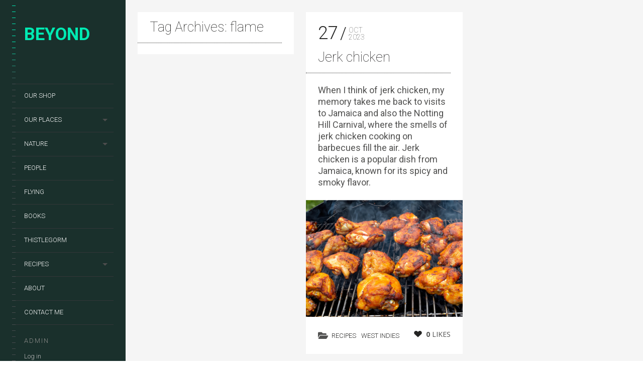

--- FILE ---
content_type: text/html; charset=UTF-8
request_url: https://www.schweboo.com/beyond/tag/flame/
body_size: 34824
content:
<link href="https://fonts.googleapis.com" rel="preconnect" crossorigin><link href="https://fonts.gstatic.com" rel="preconnect" crossorigin><meta name='robots' content='index, follow, max-image-preview:large, max-snippet:-1, max-video-preview:-1' />
<script type="text/javascript">function rgmkInitGoogleMaps(){window.rgmkGoogleMapsCallback=true;try{jQuery(document).trigger("rgmkGoogleMapsLoad")}catch(err){}}</script><!-- Google tag (gtag.js) consent mode dataLayer added by Site Kit -->
<script id="google_gtagjs-js-consent-mode-data-layer" type="text/javascript">
window.dataLayer = window.dataLayer || [];function gtag(){dataLayer.push(arguments);}
gtag('consent', 'default', {"ad_personalization":"denied","ad_storage":"denied","ad_user_data":"denied","analytics_storage":"denied","functionality_storage":"denied","security_storage":"denied","personalization_storage":"denied","region":["AT","BE","BG","CH","CY","CZ","DE","DK","EE","ES","FI","FR","GB","GR","HR","HU","IE","IS","IT","LI","LT","LU","LV","MT","NL","NO","PL","PT","RO","SE","SI","SK"],"wait_for_update":500});
window._googlesitekitConsentCategoryMap = {"statistics":["analytics_storage"],"marketing":["ad_storage","ad_user_data","ad_personalization"],"functional":["functionality_storage","security_storage"],"preferences":["personalization_storage"]};
window._googlesitekitConsents = {"ad_personalization":"denied","ad_storage":"denied","ad_user_data":"denied","analytics_storage":"denied","functionality_storage":"denied","security_storage":"denied","personalization_storage":"denied","region":["AT","BE","BG","CH","CY","CZ","DE","DK","EE","ES","FI","FR","GB","GR","HR","HU","IE","IS","IT","LI","LT","LU","LV","MT","NL","NO","PL","PT","RO","SE","SI","SK"],"wait_for_update":500};
</script>
<!-- End Google tag (gtag.js) consent mode dataLayer added by Site Kit -->
<!-- This site is optimized with the Yoast SEO Premium plugin v21.9 (Yoast SEO v21.9) - https://yoast.com/wordpress/plugins/seo/ -->
<title>flame Archives - Beyond</title>
<link rel="canonical" href="https://www.schweboo.com/beyond/tag/flame/" />
<meta property="og:locale" content="en_GB" />
<meta property="og:type" content="article" />
<meta property="og:title" content="flame Archives" />
<meta property="og:url" content="https://www.schweboo.com/beyond/tag/flame/" />
<meta property="og:site_name" content="Beyond" />
<meta name="twitter:card" content="summary_large_image" />
<meta name="twitter:site" content="@schweboo" />
<script type="application/ld+json" class="yoast-schema-graph">{"@context":"https://schema.org","@graph":[{"@type":"CollectionPage","@id":"https://www.schweboo.com/beyond/tag/flame/","url":"https://www.schweboo.com/beyond/tag/flame/","name":"flame Archives - Beyond","isPartOf":{"@id":"https://www.schweboo.com/beyond/#website"},"primaryImageOfPage":{"@id":"https://www.schweboo.com/beyond/tag/flame/#primaryimage"},"image":{"@id":"https://www.schweboo.com/beyond/tag/flame/#primaryimage"},"thumbnailUrl":"https://www.schweboo.com/beyond/wp-content/uploads/2023/10/jerk-chicken.jpg","breadcrumb":{"@id":"https://www.schweboo.com/beyond/tag/flame/#breadcrumb"},"inLanguage":"en-GB"},{"@type":"ImageObject","inLanguage":"en-GB","@id":"https://www.schweboo.com/beyond/tag/flame/#primaryimage","url":"https://www.schweboo.com/beyond/wp-content/uploads/2023/10/jerk-chicken.jpg","contentUrl":"https://www.schweboo.com/beyond/wp-content/uploads/2023/10/jerk-chicken.jpg","width":1890,"height":1417,"caption":"jerk chicken"},{"@type":"BreadcrumbList","@id":"https://www.schweboo.com/beyond/tag/flame/#breadcrumb","itemListElement":[{"@type":"ListItem","position":1,"name":"Home","item":"https://www.schweboo.com/beyond/"},{"@type":"ListItem","position":2,"name":"Project","item":"https://www.schweboo.com/beyond/portfolio-archive/"},{"@type":"ListItem","position":3,"name":"flame"}]},{"@type":"WebSite","@id":"https://www.schweboo.com/beyond/#website","url":"https://www.schweboo.com/beyond/","name":"Beyond","description":"One hundred years of travel photography","publisher":{"@id":"https://www.schweboo.com/beyond/#/schema/person/a2e7cb91c38b10909b3a4c04ab5088b4"},"potentialAction":[{"@type":"SearchAction","target":{"@type":"EntryPoint","urlTemplate":"https://www.schweboo.com/beyond/?s={search_term_string}"},"query-input":"required name=search_term_string"}],"inLanguage":"en-GB"},{"@type":["Person","Organization"],"@id":"https://www.schweboo.com/beyond/#/schema/person/a2e7cb91c38b10909b3a4c04ab5088b4","name":"schweboo","image":{"@type":"ImageObject","inLanguage":"en-GB","@id":"https://www.schweboo.com/beyond/#/schema/person/image/","url":"https://www.schweboo.com/beyond/wp-content/uploads/2023/10/cjf.jpeg","contentUrl":"https://www.schweboo.com/beyond/wp-content/uploads/2023/10/cjf.jpeg","width":1000,"height":618,"caption":"schweboo"},"logo":{"@id":"https://www.schweboo.com/beyond/#/schema/person/image/"},"description":"Photographer, writer and traveller","sameAs":["https://www.schweboo.com","https://www.facebook.com/Chris.Frost.W4/","https://www.instagram.com/west4photography/","https://www.linkedin.com/in/chris-frost-70b15b6/","https://twitter.com/schweboo","https://www.youtube.com/@MrSchweboo"],"honorificPrefix":"Mr","honorificSuffix":"BSc (Hons)","gender":"male","knowsLanguage":["English","French","some Arabic"]}]}</script>
<!-- / Yoast SEO Premium plugin. -->
<link rel='dns-prefetch' href='//maps.google.com' />
<link rel='dns-prefetch' href='//www.googletagmanager.com' />
<link rel='dns-prefetch' href='//fonts.googleapis.com' />
<link rel='dns-prefetch' href='//pagead2.googlesyndication.com' />
<link rel='dns-prefetch' href='//fundingchoicesmessages.google.com' />
<link rel="alternate" type="application/rss+xml" title="Beyond &raquo; Feed" href="https://www.schweboo.com/beyond/feed/" />
<link rel="alternate" type="application/rss+xml" title="Beyond &raquo; Comments Feed" href="https://www.schweboo.com/beyond/comments/feed/" />
<link rel="alternate" type="application/rss+xml" title="Beyond &raquo; flame Tag Feed" href="https://www.schweboo.com/beyond/tag/flame/feed/" />
<script>(()=>{"use strict";const e=[400,500,600,700,800,900],t=e=>`wprm-min-${e}`,n=e=>`wprm-max-${e}`,s=new Set,o="ResizeObserver"in window,r=o?new ResizeObserver((e=>{for(const t of e)c(t.target)})):null,i=.5/(window.devicePixelRatio||1);function c(s){const o=s.getBoundingClientRect().width||0;for(let r=0;r<e.length;r++){const c=e[r],a=o<=c+i;o>c+i?s.classList.add(t(c)):s.classList.remove(t(c)),a?s.classList.add(n(c)):s.classList.remove(n(c))}}function a(e){s.has(e)||(s.add(e),r&&r.observe(e),c(e))}!function(e=document){e.querySelectorAll(".wprm-recipe").forEach(a)}();if(new MutationObserver((e=>{for(const t of e)for(const e of t.addedNodes)e instanceof Element&&(e.matches?.(".wprm-recipe")&&a(e),e.querySelectorAll?.(".wprm-recipe").forEach(a))})).observe(document.documentElement,{childList:!0,subtree:!0}),!o){let e=0;addEventListener("resize",(()=>{e&&cancelAnimationFrame(e),e=requestAnimationFrame((()=>s.forEach(c)))}),{passive:!0})}})();</script><script type="text/javascript">
window._wpemojiSettings = {"baseUrl":"https:\/\/s.w.org\/images\/core\/emoji\/14.0.0\/72x72\/","ext":".png","svgUrl":"https:\/\/s.w.org\/images\/core\/emoji\/14.0.0\/svg\/","svgExt":".svg","source":{"concatemoji":"https:\/\/www.schweboo.com\/beyond\/wp-includes\/js\/wp-emoji-release.min.js?ver=6.1.9"}};
/*! This file is auto-generated */
!function(e,a,t){var n,r,o,i=a.createElement("canvas"),p=i.getContext&&i.getContext("2d");function s(e,t){var a=String.fromCharCode,e=(p.clearRect(0,0,i.width,i.height),p.fillText(a.apply(this,e),0,0),i.toDataURL());return p.clearRect(0,0,i.width,i.height),p.fillText(a.apply(this,t),0,0),e===i.toDataURL()}function c(e){var t=a.createElement("script");t.src=e,t.defer=t.type="text/javascript",a.getElementsByTagName("head")[0].appendChild(t)}for(o=Array("flag","emoji"),t.supports={everything:!0,everythingExceptFlag:!0},r=0;r<o.length;r++)t.supports[o[r]]=function(e){if(p&&p.fillText)switch(p.textBaseline="top",p.font="600 32px Arial",e){case"flag":return s([127987,65039,8205,9895,65039],[127987,65039,8203,9895,65039])?!1:!s([55356,56826,55356,56819],[55356,56826,8203,55356,56819])&&!s([55356,57332,56128,56423,56128,56418,56128,56421,56128,56430,56128,56423,56128,56447],[55356,57332,8203,56128,56423,8203,56128,56418,8203,56128,56421,8203,56128,56430,8203,56128,56423,8203,56128,56447]);case"emoji":return!s([129777,127995,8205,129778,127999],[129777,127995,8203,129778,127999])}return!1}(o[r]),t.supports.everything=t.supports.everything&&t.supports[o[r]],"flag"!==o[r]&&(t.supports.everythingExceptFlag=t.supports.everythingExceptFlag&&t.supports[o[r]]);t.supports.everythingExceptFlag=t.supports.everythingExceptFlag&&!t.supports.flag,t.DOMReady=!1,t.readyCallback=function(){t.DOMReady=!0},t.supports.everything||(n=function(){t.readyCallback()},a.addEventListener?(a.addEventListener("DOMContentLoaded",n,!1),e.addEventListener("load",n,!1)):(e.attachEvent("onload",n),a.attachEvent("onreadystatechange",function(){"complete"===a.readyState&&t.readyCallback()})),(e=t.source||{}).concatemoji?c(e.concatemoji):e.wpemoji&&e.twemoji&&(c(e.twemoji),c(e.wpemoji)))}(window,document,window._wpemojiSettings);
</script>
<style type="text/css">
img.wp-smiley,
img.emoji {
display: inline !important;
border: none !important;
box-shadow: none !important;
height: 1em !important;
width: 1em !important;
margin: 0 0.07em !important;
vertical-align: -0.1em !important;
background: none !important;
padding: 0 !important;
}
</style>
<link rel='stylesheet' id='customify-font-stylesheet-0-css' href='https://fonts.googleapis.com/css2?family=Roboto:ital,wght@0,100;0,300;0,400;0,500;0,700;0,900;1,100;1,300;1,400;1,500;1,700;1,900&#038;display=swap' type='text/css' media='all' />
<link rel='stylesheet' id='google-webfonts-css' href='https://fonts.googleapis.com/css?family=Roboto%3A300%2C500%2C300italic%2C500italic%7COpen+Sans%3A300%2C400%2C700%2C300italic%2C400italic%2C700italic%7CJosefin+Slab%3A400%2C600%2C700%7CCrimson+Text%3A400%2C400italic&#038;ver=6.1.9' type='text/css' media='all' />
<!-- <link rel='stylesheet' id='mediaelement-css' href='https://www.schweboo.com/beyond/wp-includes/js/mediaelement/mediaelementplayer-legacy.min.css?ver=4.2.17' type='text/css' media='all' /> -->
<!-- <link rel='stylesheet' id='wpgrade-main-style-css' href='https://www.schweboo.com/beyond/wp-content/themes/lens/style.css?ver=202202100751' type='text/css' media='all' /> -->
<!-- <link rel='stylesheet' id='wp-block-library-css' href='https://www.schweboo.com/beyond/wp-includes/css/dist/block-library/style.min.css?ver=6.1.9' type='text/css' media='all' /> -->
<!-- <link rel='stylesheet' id='mpp_gutenberg-css' href='https://www.schweboo.com/beyond/wp-content/plugins/metronet-profile-picture/dist/blocks.style.build.css?ver=2.6.3' type='text/css' media='all' /> -->
<!-- <link rel='stylesheet' id='classic-theme-styles-css' href='https://www.schweboo.com/beyond/wp-includes/css/classic-themes.min.css?ver=1' type='text/css' media='all' /> -->
<link rel="stylesheet" type="text/css" href="//www.schweboo.com/beyond/wp-content/cache/wpfc-minified/dt5l3ahc/a0fcd.css" media="all"/>
<style id='global-styles-inline-css' type='text/css'>
body{--wp--preset--color--black: #000000;--wp--preset--color--cyan-bluish-gray: #abb8c3;--wp--preset--color--white: #ffffff;--wp--preset--color--pale-pink: #f78da7;--wp--preset--color--vivid-red: #cf2e2e;--wp--preset--color--luminous-vivid-orange: #ff6900;--wp--preset--color--luminous-vivid-amber: #fcb900;--wp--preset--color--light-green-cyan: #7bdcb5;--wp--preset--color--vivid-green-cyan: #00d084;--wp--preset--color--pale-cyan-blue: #8ed1fc;--wp--preset--color--vivid-cyan-blue: #0693e3;--wp--preset--color--vivid-purple: #9b51e0;--wp--preset--gradient--vivid-cyan-blue-to-vivid-purple: linear-gradient(135deg,rgba(6,147,227,1) 0%,rgb(155,81,224) 100%);--wp--preset--gradient--light-green-cyan-to-vivid-green-cyan: linear-gradient(135deg,rgb(122,220,180) 0%,rgb(0,208,130) 100%);--wp--preset--gradient--luminous-vivid-amber-to-luminous-vivid-orange: linear-gradient(135deg,rgba(252,185,0,1) 0%,rgba(255,105,0,1) 100%);--wp--preset--gradient--luminous-vivid-orange-to-vivid-red: linear-gradient(135deg,rgba(255,105,0,1) 0%,rgb(207,46,46) 100%);--wp--preset--gradient--very-light-gray-to-cyan-bluish-gray: linear-gradient(135deg,rgb(238,238,238) 0%,rgb(169,184,195) 100%);--wp--preset--gradient--cool-to-warm-spectrum: linear-gradient(135deg,rgb(74,234,220) 0%,rgb(151,120,209) 20%,rgb(207,42,186) 40%,rgb(238,44,130) 60%,rgb(251,105,98) 80%,rgb(254,248,76) 100%);--wp--preset--gradient--blush-light-purple: linear-gradient(135deg,rgb(255,206,236) 0%,rgb(152,150,240) 100%);--wp--preset--gradient--blush-bordeaux: linear-gradient(135deg,rgb(254,205,165) 0%,rgb(254,45,45) 50%,rgb(107,0,62) 100%);--wp--preset--gradient--luminous-dusk: linear-gradient(135deg,rgb(255,203,112) 0%,rgb(199,81,192) 50%,rgb(65,88,208) 100%);--wp--preset--gradient--pale-ocean: linear-gradient(135deg,rgb(255,245,203) 0%,rgb(182,227,212) 50%,rgb(51,167,181) 100%);--wp--preset--gradient--electric-grass: linear-gradient(135deg,rgb(202,248,128) 0%,rgb(113,206,126) 100%);--wp--preset--gradient--midnight: linear-gradient(135deg,rgb(2,3,129) 0%,rgb(40,116,252) 100%);--wp--preset--duotone--dark-grayscale: url('#wp-duotone-dark-grayscale');--wp--preset--duotone--grayscale: url('#wp-duotone-grayscale');--wp--preset--duotone--purple-yellow: url('#wp-duotone-purple-yellow');--wp--preset--duotone--blue-red: url('#wp-duotone-blue-red');--wp--preset--duotone--midnight: url('#wp-duotone-midnight');--wp--preset--duotone--magenta-yellow: url('#wp-duotone-magenta-yellow');--wp--preset--duotone--purple-green: url('#wp-duotone-purple-green');--wp--preset--duotone--blue-orange: url('#wp-duotone-blue-orange');--wp--preset--font-size--small: 13px;--wp--preset--font-size--medium: 20px;--wp--preset--font-size--large: 36px;--wp--preset--font-size--x-large: 42px;--wp--preset--spacing--20: 0.44rem;--wp--preset--spacing--30: 0.67rem;--wp--preset--spacing--40: 1rem;--wp--preset--spacing--50: 1.5rem;--wp--preset--spacing--60: 2.25rem;--wp--preset--spacing--70: 3.38rem;--wp--preset--spacing--80: 5.06rem;}:where(.is-layout-flex){gap: 0.5em;}body .is-layout-flow > .alignleft{float: left;margin-inline-start: 0;margin-inline-end: 2em;}body .is-layout-flow > .alignright{float: right;margin-inline-start: 2em;margin-inline-end: 0;}body .is-layout-flow > .aligncenter{margin-left: auto !important;margin-right: auto !important;}body .is-layout-constrained > .alignleft{float: left;margin-inline-start: 0;margin-inline-end: 2em;}body .is-layout-constrained > .alignright{float: right;margin-inline-start: 2em;margin-inline-end: 0;}body .is-layout-constrained > .aligncenter{margin-left: auto !important;margin-right: auto !important;}body .is-layout-constrained > :where(:not(.alignleft):not(.alignright):not(.alignfull)){max-width: var(--wp--style--global--content-size);margin-left: auto !important;margin-right: auto !important;}body .is-layout-constrained > .alignwide{max-width: var(--wp--style--global--wide-size);}body .is-layout-flex{display: flex;}body .is-layout-flex{flex-wrap: wrap;align-items: center;}body .is-layout-flex > *{margin: 0;}:where(.wp-block-columns.is-layout-flex){gap: 2em;}.has-black-color{color: var(--wp--preset--color--black) !important;}.has-cyan-bluish-gray-color{color: var(--wp--preset--color--cyan-bluish-gray) !important;}.has-white-color{color: var(--wp--preset--color--white) !important;}.has-pale-pink-color{color: var(--wp--preset--color--pale-pink) !important;}.has-vivid-red-color{color: var(--wp--preset--color--vivid-red) !important;}.has-luminous-vivid-orange-color{color: var(--wp--preset--color--luminous-vivid-orange) !important;}.has-luminous-vivid-amber-color{color: var(--wp--preset--color--luminous-vivid-amber) !important;}.has-light-green-cyan-color{color: var(--wp--preset--color--light-green-cyan) !important;}.has-vivid-green-cyan-color{color: var(--wp--preset--color--vivid-green-cyan) !important;}.has-pale-cyan-blue-color{color: var(--wp--preset--color--pale-cyan-blue) !important;}.has-vivid-cyan-blue-color{color: var(--wp--preset--color--vivid-cyan-blue) !important;}.has-vivid-purple-color{color: var(--wp--preset--color--vivid-purple) !important;}.has-black-background-color{background-color: var(--wp--preset--color--black) !important;}.has-cyan-bluish-gray-background-color{background-color: var(--wp--preset--color--cyan-bluish-gray) !important;}.has-white-background-color{background-color: var(--wp--preset--color--white) !important;}.has-pale-pink-background-color{background-color: var(--wp--preset--color--pale-pink) !important;}.has-vivid-red-background-color{background-color: var(--wp--preset--color--vivid-red) !important;}.has-luminous-vivid-orange-background-color{background-color: var(--wp--preset--color--luminous-vivid-orange) !important;}.has-luminous-vivid-amber-background-color{background-color: var(--wp--preset--color--luminous-vivid-amber) !important;}.has-light-green-cyan-background-color{background-color: var(--wp--preset--color--light-green-cyan) !important;}.has-vivid-green-cyan-background-color{background-color: var(--wp--preset--color--vivid-green-cyan) !important;}.has-pale-cyan-blue-background-color{background-color: var(--wp--preset--color--pale-cyan-blue) !important;}.has-vivid-cyan-blue-background-color{background-color: var(--wp--preset--color--vivid-cyan-blue) !important;}.has-vivid-purple-background-color{background-color: var(--wp--preset--color--vivid-purple) !important;}.has-black-border-color{border-color: var(--wp--preset--color--black) !important;}.has-cyan-bluish-gray-border-color{border-color: var(--wp--preset--color--cyan-bluish-gray) !important;}.has-white-border-color{border-color: var(--wp--preset--color--white) !important;}.has-pale-pink-border-color{border-color: var(--wp--preset--color--pale-pink) !important;}.has-vivid-red-border-color{border-color: var(--wp--preset--color--vivid-red) !important;}.has-luminous-vivid-orange-border-color{border-color: var(--wp--preset--color--luminous-vivid-orange) !important;}.has-luminous-vivid-amber-border-color{border-color: var(--wp--preset--color--luminous-vivid-amber) !important;}.has-light-green-cyan-border-color{border-color: var(--wp--preset--color--light-green-cyan) !important;}.has-vivid-green-cyan-border-color{border-color: var(--wp--preset--color--vivid-green-cyan) !important;}.has-pale-cyan-blue-border-color{border-color: var(--wp--preset--color--pale-cyan-blue) !important;}.has-vivid-cyan-blue-border-color{border-color: var(--wp--preset--color--vivid-cyan-blue) !important;}.has-vivid-purple-border-color{border-color: var(--wp--preset--color--vivid-purple) !important;}.has-vivid-cyan-blue-to-vivid-purple-gradient-background{background: var(--wp--preset--gradient--vivid-cyan-blue-to-vivid-purple) !important;}.has-light-green-cyan-to-vivid-green-cyan-gradient-background{background: var(--wp--preset--gradient--light-green-cyan-to-vivid-green-cyan) !important;}.has-luminous-vivid-amber-to-luminous-vivid-orange-gradient-background{background: var(--wp--preset--gradient--luminous-vivid-amber-to-luminous-vivid-orange) !important;}.has-luminous-vivid-orange-to-vivid-red-gradient-background{background: var(--wp--preset--gradient--luminous-vivid-orange-to-vivid-red) !important;}.has-very-light-gray-to-cyan-bluish-gray-gradient-background{background: var(--wp--preset--gradient--very-light-gray-to-cyan-bluish-gray) !important;}.has-cool-to-warm-spectrum-gradient-background{background: var(--wp--preset--gradient--cool-to-warm-spectrum) !important;}.has-blush-light-purple-gradient-background{background: var(--wp--preset--gradient--blush-light-purple) !important;}.has-blush-bordeaux-gradient-background{background: var(--wp--preset--gradient--blush-bordeaux) !important;}.has-luminous-dusk-gradient-background{background: var(--wp--preset--gradient--luminous-dusk) !important;}.has-pale-ocean-gradient-background{background: var(--wp--preset--gradient--pale-ocean) !important;}.has-electric-grass-gradient-background{background: var(--wp--preset--gradient--electric-grass) !important;}.has-midnight-gradient-background{background: var(--wp--preset--gradient--midnight) !important;}.has-small-font-size{font-size: var(--wp--preset--font-size--small) !important;}.has-medium-font-size{font-size: var(--wp--preset--font-size--medium) !important;}.has-large-font-size{font-size: var(--wp--preset--font-size--large) !important;}.has-x-large-font-size{font-size: var(--wp--preset--font-size--x-large) !important;}
.wp-block-navigation a:where(:not(.wp-element-button)){color: inherit;}
:where(.wp-block-columns.is-layout-flex){gap: 2em;}
.wp-block-pullquote{font-size: 1.5em;line-height: 1.6;}
</style>
<link rel='stylesheet' id='pixlikes-plugin-styles-css' href='https://www.schweboo.com/beyond/wp-content/plugins/pixlikes/css/public.css?ver=1.0.0' type='text/css' media='all' />
<style id='pixlikes-plugin-styles-inline-css' type='text/css'>
.animate i:after {-webkit-transition: all 1000ms;-moz-transition: all 1000ms;-o-transition: all 1000ms;transition: all 1000ms; }
</style>
<!-- <link rel='stylesheet' id='dashicons-css' href='https://www.schweboo.com/beyond/wp-includes/css/dashicons.min.css?ver=6.1.9' type='text/css' media='all' /> -->
<!-- <link rel='stylesheet' id='post-views-counter-frontend-css' href='https://www.schweboo.com/beyond/wp-content/plugins/post-views-counter/css/frontend.min.css?ver=1.4.7' type='text/css' media='all' /> -->
<!-- <link rel='stylesheet' id='ssb-front-css-css' href='https://www.schweboo.com/beyond/wp-content/plugins/simple-social-buttons/assets/css/front.css?ver=6.2.0' type='text/css' media='all' /> -->
<!-- <link rel='stylesheet' id='dflip-style-css' href='https://www.schweboo.com/beyond/wp-content/plugins/3d-flipbook-dflip-lite/assets/css/dflip.min.css?ver=2.4.20' type='text/css' media='all' /> -->
<link rel="stylesheet" type="text/css" href="//www.schweboo.com/beyond/wp-content/cache/wpfc-minified/9a7lartg/a0gcg.css" media="all"/>
<script type='text/javascript' src='https://www.schweboo.com/beyond/wp-includes/js/jquery/jquery.min.js?ver=3.6.1' id='jquery-core-js'></script>
<script type='text/javascript' src='https://www.schweboo.com/beyond/wp-includes/js/jquery/jquery-migrate.min.js?ver=3.3.2' id='jquery-migrate-js'></script>
<script type='text/javascript' src='https://www.schweboo.com/beyond/wp-content/themes/lens/assets/js/vendor/modernizr.min.js?ver=6.1.9' id='modernizr-js'></script>
<!-- Google tag (gtag.js) snippet added by Site Kit -->
<!-- Google Analytics snippet added by Site Kit -->
<script type='text/javascript' src='https://www.googletagmanager.com/gtag/js?id=GT-WKGRDX9' id='google_gtagjs-js' async></script>
<script type='text/javascript' id='google_gtagjs-js-after'>
window.dataLayer = window.dataLayer || [];function gtag(){dataLayer.push(arguments);}
gtag("set","linker",{"domains":["www.schweboo.com"]});
gtag("js", new Date());
gtag("set", "developer_id.dZTNiMT", true);
gtag("config", "GT-WKGRDX9");
</script>
<link rel="https://api.w.org/" href="https://www.schweboo.com/beyond/wp-json/" /><link rel="alternate" type="application/json" href="https://www.schweboo.com/beyond/wp-json/wp/v2/tags/701" /><!-- start Simple Custom CSS and JS -->
<script type="text/javascript" async src="https://platform.foremedia.net/code/41789/analytics"></script><!-- end Simple Custom CSS and JS -->
<!-- GA Google Analytics @ https://m0n.co/ga -->
<script async src="https://www.googletagmanager.com/gtag/js?id=G-1VG2DTZTEG"></script>
<script>
window.dataLayer = window.dataLayer || [];
function gtag(){dataLayer.push(arguments);}
gtag('js', new Date());
gtag('config', 'G-1VG2DTZTEG');
</script>
<meta name="generator" content="Site Kit by Google 1.165.0" /><script async src="https://pagead2.googlesyndication.com/pagead/js/adsbygoogle.js?client=ca-pub-3733863777906189" crossorigin="anonymous"></script>
<script type="text/javascript">
(function(c,l,a,r,i,t,y){
c[a]=c[a]||function(){(c[a].q=c[a].q||[]).push(arguments)};t=l.createElement(r);t.async=1;
t.src="https://www.clarity.ms/tag/"+i+"?ref=wordpress";y=l.getElementsByTagName(r)[0];y.parentNode.insertBefore(t,y);
})(window, document, "clarity", "script", "jdh46la0fv");
</script>
<style media="screen">
.simplesocialbuttons.simplesocialbuttons_inline .ssb-fb-like, .simplesocialbuttons.simplesocialbuttons_inline amp-facebook-like {
margin: ;
}
/*inline margin*/
.simplesocialbuttons.simplesocialbuttons_inline.simplesocial-simple-round button{
margin: ;
}
/*margin-digbar*/
</style>
<!-- Open Graph Meta Tags generated by Simple Social Buttons 6.2.0 -->
<meta property="og:title" content="Jerk chicken - Beyond" />
<meta property="og:type" content="website" />
<meta property="og:description" content="When I think of jerk chicken, my memory takes me back to visits to Jamaica and also the Notting Hill Carnival, where the smells of jerk chicken cooking on barbecues fill the air. Jerk chicken Jerk chicken is a popular dish from Jamaica, known for its spicy and smoky flavor. Food processorLarge bowl or resealable plastic bag Marinade1 kg chicken&hellip;" />
<meta property="og:url" content="https://www.schweboo.com/beyond/jerk-chicken/" />
<meta property="og:site_name" content="Beyond" />
<meta property="og:image" content="https://www.schweboo.com/beyond/wp-content/uploads/2023/10/jerk-chicken.jpg" />
<meta name="twitter:card" content="summary_large_image" />
<meta name="twitter:description" content="When I think of jerk chicken, my memory takes me back to visits to Jamaica and also the Notting Hill Carnival, where the smells of jerk chicken cooking on barbecues fill the air. Jerk chicken Jerk chicken is a popular dish from Jamaica, known for its spicy and smoky flavor. Food processorLarge bowl or resealable plastic bag Marinade1 kg chicken&hellip;" />
<meta name="twitter:title" content="Jerk chicken - Beyond" />
<meta property="twitter:image" content="https://www.schweboo.com/beyond/wp-content/uploads/2023/10/jerk-chicken.jpg" />
<style type="text/css"> .tippy-box[data-theme~="wprm"] { background-color: #333333; color: #FFFFFF; } .tippy-box[data-theme~="wprm"][data-placement^="top"] > .tippy-arrow::before { border-top-color: #333333; } .tippy-box[data-theme~="wprm"][data-placement^="bottom"] > .tippy-arrow::before { border-bottom-color: #333333; } .tippy-box[data-theme~="wprm"][data-placement^="left"] > .tippy-arrow::before { border-left-color: #333333; } .tippy-box[data-theme~="wprm"][data-placement^="right"] > .tippy-arrow::before { border-right-color: #333333; } .tippy-box[data-theme~="wprm"] a { color: #FFFFFF; } .wprm-comment-rating svg { width: 18px !important; height: 18px !important; } img.wprm-comment-rating { width: 90px !important; height: 18px !important; } body { --comment-rating-star-color: #f5a623; } body { --wprm-popup-font-size: 16px; } body { --wprm-popup-background: #ffffff; } body { --wprm-popup-title: #000000; } body { --wprm-popup-content: #444444; } body { --wprm-popup-button-background: #444444; } body { --wprm-popup-button-text: #ffffff; }</style><style type="text/css">.wprm-glossary-term {color: #5A822B;text-decoration: underline;cursor: help;}</style><style type="text/css">.wprm-recipe-template-beyond p, .wprm-recipe-template-beyond li {
font-family: Arial, Helvetica, sans-serif !important;
}
.wprm-recipe-template-beyond {
margin: 20px auto;
background-color: #ffffff; /*wprm_background type=color*/
font-family: Arial, Helvetica, sans-serif; /*wprm_main_font_family type=font*/
font-size: 1em; /*wprm_main_font_size type=font_size*/
line-height: 1.5em !important; /*wprm_main_line_height type=font_size*/
color: #333333; /*wprm_main_text type=color*/
max-width: 950px; /*wprm_max_width type=size*/
}
.wprm-recipe-template-beyond a {
color: #1877e5; /*wprm_link type=color*/
}
.wprm-recipe-template-beyond p, .wprm-recipe-template-beyond li {
font-family: Arial, Helvetica, sans-serif; /*wprm_main_font_family type=font*/
font-size: 1em !important;
line-height: 1.5em !important; /*wprm_main_line_height type=font_size*/
}
.wprm-recipe-template-beyond li {
margin: 0 0 0 32px !important;
padding: 0 !important;
}
.rtl .wprm-recipe-template-beyond li {
margin: 0 32px 0 0 !important;
}
.wprm-recipe-template-beyond ol, .wprm-recipe-template-beyond ul {
margin: 0 !important;
padding: 0 !important;
}
.wprm-recipe-template-beyond br {
display: none;
}
.wprm-recipe-template-beyond .wprm-recipe-name,
.wprm-recipe-template-beyond .wprm-recipe-header {
font-family: Arial, Helvetica, sans-serif; /*wprm_header_font_family type=font*/
color: #212121; /*wprm_header_text type=color*/
line-height: 1.3em; /*wprm_header_line_height type=font_size*/
}
.wprm-recipe-template-beyond h1,
.wprm-recipe-template-beyond h2,
.wprm-recipe-template-beyond h3,
.wprm-recipe-template-beyond h4,
.wprm-recipe-template-beyond h5,
.wprm-recipe-template-beyond h6 {
font-family: Arial, Helvetica, sans-serif; /*wprm_header_font_family type=font*/
color: #212121; /*wprm_header_text type=color*/
line-height: 1.3em; /*wprm_header_line_height type=font_size*/
margin: 0 !important;
padding: 0 !important;
}
.wprm-recipe-template-beyond .wprm-recipe-header {
margin-top: 1.2em !important;
}
.wprm-recipe-template-beyond h1 {
font-size: 2em; /*wprm_h1_size type=font_size*/
}
.wprm-recipe-template-beyond h2 {
font-size: 1.8em; /*wprm_h2_size type=font_size*/
}
.wprm-recipe-template-beyond h3 {
font-size: 1.2em; /*wprm_h3_size type=font_size*/
}
.wprm-recipe-template-beyond h4 {
font-size: 1em; /*wprm_h4_size type=font_size*/
}
.wprm-recipe-template-beyond h5 {
font-size: 1em; /*wprm_h5_size type=font_size*/
}
.wprm-recipe-template-beyond h6 {
font-size: 1em; /*wprm_h6_size type=font_size*/
}.wprm-recipe-template-beyond {
font-size: 1em; /*wprm_main_font_size type=font_size*/
border-style: solid; /*wprm_border_style type=border*/
border-width: 1px; /*wprm_border_width type=size*/
border-color: #E0E0E0; /*wprm_border type=color*/
padding: 10px;
background-color: #ffffff; /*wprm_background type=color*/
max-width: 950px; /*wprm_max_width type=size*/
}
.wprm-recipe-template-beyond a {
color: #1877e5; /*wprm_link type=color*/
}
.wprm-recipe-template-beyond .wprm-recipe-name {
line-height: 1.3em;
font-weight: bold;
}
.wprm-recipe-template-beyond .wprm-recipe-ingredient {
line-height: 1.3em;
font-weight: normal;
}
.wprm-recipe-template-beyond .wprm-recipe-instruction-text {
line-height: 1.3em;
font-weight: normal;
}
.wprm-recipe-template-beyond .wprm-recipe-equipment-name {
line-height: 1.3em;
font-weight: normal;
}
.wprm-recipe-template-beyond .wprm-template-chic-buttons {
clear: both;
font-size: 0.9em;
text-align: center;
}
.wprm-recipe-template-beyond .wprm-template-chic-buttons .wprm-recipe-icon {
margin-right: 5px;
}
.wprm-recipe-template-beyond .wprm-recipe-header {
margin-bottom: 0.5em !important;
}
.wprm-recipe-template-beyond .wprm-nutrition-label-container {
font-size: 0.9em;
}
.wprm-recipe-template-beyond .wprm-call-to-action {
border-radius: 3px;
}.wprm-recipe-template-snippet-basic-buttons {
font-family: inherit; /* wprm_font_family type=font */
font-size: 0.9em; /* wprm_font_size type=font_size */
text-align: center; /* wprm_text_align type=align */
margin-top: 0px; /* wprm_margin_top type=size */
margin-bottom: 10px; /* wprm_margin_bottom type=size */
}
.wprm-recipe-template-snippet-basic-buttons a  {
margin: 5px; /* wprm_margin_button type=size */
margin: 5px; /* wprm_margin_button type=size */
}
.wprm-recipe-template-snippet-basic-buttons a:first-child {
margin-left: 0;
}
.wprm-recipe-template-snippet-basic-buttons a:last-child {
margin-right: 0;
}</style>
<!-- Google AdSense meta tags added by Site Kit -->
<meta name="google-adsense-platform-account" content="ca-host-pub-2644536267352236">
<meta name="google-adsense-platform-domain" content="sitekit.withgoogle.com">
<!-- End Google AdSense meta tags added by Site Kit -->
<!-- Google Tag Manager snippet added by Site Kit -->
<script type="text/javascript">
( function( w, d, s, l, i ) {
w[l] = w[l] || [];
w[l].push( {'gtm.start': new Date().getTime(), event: 'gtm.js'} );
var f = d.getElementsByTagName( s )[0],
j = d.createElement( s ), dl = l != 'dataLayer' ? '&l=' + l : '';
j.async = true;
j.src = 'https://www.googletagmanager.com/gtm.js?id=' + i + dl;
f.parentNode.insertBefore( j, f );
} )( window, document, 'script', 'dataLayer', 'GTM-MDNSLRJN' );
</script>
<!-- End Google Tag Manager snippet added by Site Kit -->
<!-- Google AdSense snippet added by Site Kit -->
<script async="async" src="https://pagead2.googlesyndication.com/pagead/js/adsbygoogle.js?client=ca-pub-3733863777906189&amp;host=ca-host-pub-2644536267352236" crossorigin="anonymous" type="text/javascript"></script>
<!-- End Google AdSense snippet added by Site Kit -->
<!-- Google AdSense Ad Blocking Recovery snippet added by Site Kit -->
<script async src="https://fundingchoicesmessages.google.com/i/pub-3733863777906189?ers=1" nonce="44Z1Hv970vfaHYOaxo6XVQ"></script><script nonce="44Z1Hv970vfaHYOaxo6XVQ">(function() {function signalGooglefcPresent() {if (!window.frames['googlefcPresent']) {if (document.body) {const iframe = document.createElement('iframe'); iframe.style = 'width: 0; height: 0; border: none; z-index: -1000; left: -1000px; top: -1000px;'; iframe.style.display = 'none'; iframe.name = 'googlefcPresent'; document.body.appendChild(iframe);} else {setTimeout(signalGooglefcPresent, 0);}}}signalGooglefcPresent();})();</script>
<!-- End Google AdSense Ad Blocking Recovery snippet added by Site Kit -->
<!-- Google AdSense Ad Blocking Recovery Error Protection snippet added by Site Kit -->
<script>(function(){'use strict';function aa(a){var b=0;return function(){return b<a.length?{done:!1,value:a[b++]}:{done:!0}}}var ba="function"==typeof Object.defineProperties?Object.defineProperty:function(a,b,c){if(a==Array.prototype||a==Object.prototype)return a;a[b]=c.value;return a};
function ea(a){a=["object"==typeof globalThis&&globalThis,a,"object"==typeof window&&window,"object"==typeof self&&self,"object"==typeof global&&global];for(var b=0;b<a.length;++b){var c=a[b];if(c&&c.Math==Math)return c}throw Error("Cannot find global object");}var fa=ea(this);function ha(a,b){if(b)a:{var c=fa;a=a.split(".");for(var d=0;d<a.length-1;d++){var e=a[d];if(!(e in c))break a;c=c[e]}a=a[a.length-1];d=c[a];b=b(d);b!=d&&null!=b&&ba(c,a,{configurable:!0,writable:!0,value:b})}}
var ia="function"==typeof Object.create?Object.create:function(a){function b(){}b.prototype=a;return new b},l;if("function"==typeof Object.setPrototypeOf)l=Object.setPrototypeOf;else{var m;a:{var ja={a:!0},ka={};try{ka.__proto__=ja;m=ka.a;break a}catch(a){}m=!1}l=m?function(a,b){a.__proto__=b;if(a.__proto__!==b)throw new TypeError(a+" is not extensible");return a}:null}var la=l;
function n(a,b){a.prototype=ia(b.prototype);a.prototype.constructor=a;if(la)la(a,b);else for(var c in b)if("prototype"!=c)if(Object.defineProperties){var d=Object.getOwnPropertyDescriptor(b,c);d&&Object.defineProperty(a,c,d)}else a[c]=b[c];a.A=b.prototype}function ma(){for(var a=Number(this),b=[],c=a;c<arguments.length;c++)b[c-a]=arguments[c];return b}
var na="function"==typeof Object.assign?Object.assign:function(a,b){for(var c=1;c<arguments.length;c++){var d=arguments[c];if(d)for(var e in d)Object.prototype.hasOwnProperty.call(d,e)&&(a[e]=d[e])}return a};ha("Object.assign",function(a){return a||na});/*
Copyright The Closure Library Authors.
SPDX-License-Identifier: Apache-2.0
*/
var p=this||self;function q(a){return a};var t,u;a:{for(var oa=["CLOSURE_FLAGS"],v=p,x=0;x<oa.length;x++)if(v=v[oa[x]],null==v){u=null;break a}u=v}var pa=u&&u[610401301];t=null!=pa?pa:!1;var z,qa=p.navigator;z=qa?qa.userAgentData||null:null;function A(a){return t?z?z.brands.some(function(b){return(b=b.brand)&&-1!=b.indexOf(a)}):!1:!1}function B(a){var b;a:{if(b=p.navigator)if(b=b.userAgent)break a;b=""}return-1!=b.indexOf(a)};function C(){return t?!!z&&0<z.brands.length:!1}function D(){return C()?A("Chromium"):(B("Chrome")||B("CriOS"))&&!(C()?0:B("Edge"))||B("Silk")};var ra=C()?!1:B("Trident")||B("MSIE");!B("Android")||D();D();B("Safari")&&(D()||(C()?0:B("Coast"))||(C()?0:B("Opera"))||(C()?0:B("Edge"))||(C()?A("Microsoft Edge"):B("Edg/"))||C()&&A("Opera"));var sa={},E=null;var ta="undefined"!==typeof Uint8Array,ua=!ra&&"function"===typeof btoa;var F="function"===typeof Symbol&&"symbol"===typeof Symbol()?Symbol():void 0,G=F?function(a,b){a[F]|=b}:function(a,b){void 0!==a.g?a.g|=b:Object.defineProperties(a,{g:{value:b,configurable:!0,writable:!0,enumerable:!1}})};function va(a){var b=H(a);1!==(b&1)&&(Object.isFrozen(a)&&(a=Array.prototype.slice.call(a)),I(a,b|1))}
var H=F?function(a){return a[F]|0}:function(a){return a.g|0},J=F?function(a){return a[F]}:function(a){return a.g},I=F?function(a,b){a[F]=b}:function(a,b){void 0!==a.g?a.g=b:Object.defineProperties(a,{g:{value:b,configurable:!0,writable:!0,enumerable:!1}})};function wa(){var a=[];G(a,1);return a}function xa(a,b){I(b,(a|0)&-99)}function K(a,b){I(b,(a|34)&-73)}function L(a){a=a>>11&1023;return 0===a?536870912:a};var M={};function N(a){return null!==a&&"object"===typeof a&&!Array.isArray(a)&&a.constructor===Object}var O,ya=[];I(ya,39);O=Object.freeze(ya);var P;function Q(a,b){P=b;a=new a(b);P=void 0;return a}
function R(a,b,c){null==a&&(a=P);P=void 0;if(null==a){var d=96;c?(a=[c],d|=512):a=[];b&&(d=d&-2095105|(b&1023)<<11)}else{if(!Array.isArray(a))throw Error();d=H(a);if(d&64)return a;d|=64;if(c&&(d|=512,c!==a[0]))throw Error();a:{c=a;var e=c.length;if(e){var f=e-1,g=c[f];if(N(g)){d|=256;b=(d>>9&1)-1;e=f-b;1024<=e&&(za(c,b,g),e=1023);d=d&-2095105|(e&1023)<<11;break a}}b&&(g=(d>>9&1)-1,b=Math.max(b,e-g),1024<b&&(za(c,g,{}),d|=256,b=1023),d=d&-2095105|(b&1023)<<11)}}I(a,d);return a}
function za(a,b,c){for(var d=1023+b,e=a.length,f=d;f<e;f++){var g=a[f];null!=g&&g!==c&&(c[f-b]=g)}a.length=d+1;a[d]=c};function Aa(a){switch(typeof a){case "number":return isFinite(a)?a:String(a);case "boolean":return a?1:0;case "object":if(a&&!Array.isArray(a)&&ta&&null!=a&&a instanceof Uint8Array){if(ua){for(var b="",c=0,d=a.length-10240;c<d;)b+=String.fromCharCode.apply(null,a.subarray(c,c+=10240));b+=String.fromCharCode.apply(null,c?a.subarray(c):a);a=btoa(b)}else{void 0===b&&(b=0);if(!E){E={};c="ABCDEFGHIJKLMNOPQRSTUVWXYZabcdefghijklmnopqrstuvwxyz0123456789".split("");d=["+/=","+/","-_=","-_.","-_"];for(var e=
0;5>e;e++){var f=c.concat(d[e].split(""));sa[e]=f;for(var g=0;g<f.length;g++){var h=f[g];void 0===E[h]&&(E[h]=g)}}}b=sa[b];c=Array(Math.floor(a.length/3));d=b[64]||"";for(e=f=0;f<a.length-2;f+=3){var k=a[f],w=a[f+1];h=a[f+2];g=b[k>>2];k=b[(k&3)<<4|w>>4];w=b[(w&15)<<2|h>>6];h=b[h&63];c[e++]=g+k+w+h}g=0;h=d;switch(a.length-f){case 2:g=a[f+1],h=b[(g&15)<<2]||d;case 1:a=a[f],c[e]=b[a>>2]+b[(a&3)<<4|g>>4]+h+d}a=c.join("")}return a}}return a};function Ba(a,b,c){a=Array.prototype.slice.call(a);var d=a.length,e=b&256?a[d-1]:void 0;d+=e?-1:0;for(b=b&512?1:0;b<d;b++)a[b]=c(a[b]);if(e){b=a[b]={};for(var f in e)Object.prototype.hasOwnProperty.call(e,f)&&(b[f]=c(e[f]))}return a}function Da(a,b,c,d,e,f){if(null!=a){if(Array.isArray(a))a=e&&0==a.length&&H(a)&1?void 0:f&&H(a)&2?a:Ea(a,b,c,void 0!==d,e,f);else if(N(a)){var g={},h;for(h in a)Object.prototype.hasOwnProperty.call(a,h)&&(g[h]=Da(a[h],b,c,d,e,f));a=g}else a=b(a,d);return a}}
function Ea(a,b,c,d,e,f){var g=d||c?H(a):0;d=d?!!(g&32):void 0;a=Array.prototype.slice.call(a);for(var h=0;h<a.length;h++)a[h]=Da(a[h],b,c,d,e,f);c&&c(g,a);return a}function Fa(a){return a.s===M?a.toJSON():Aa(a)};function Ga(a,b,c){c=void 0===c?K:c;if(null!=a){if(ta&&a instanceof Uint8Array)return b?a:new Uint8Array(a);if(Array.isArray(a)){var d=H(a);if(d&2)return a;if(b&&!(d&64)&&(d&32||0===d))return I(a,d|34),a;a=Ea(a,Ga,d&4?K:c,!0,!1,!0);b=H(a);b&4&&b&2&&Object.freeze(a);return a}a.s===M&&(b=a.h,c=J(b),a=c&2?a:Q(a.constructor,Ha(b,c,!0)));return a}}function Ha(a,b,c){var d=c||b&2?K:xa,e=!!(b&32);a=Ba(a,b,function(f){return Ga(f,e,d)});G(a,32|(c?2:0));return a};function Ia(a,b){a=a.h;return Ja(a,J(a),b)}function Ja(a,b,c,d){if(-1===c)return null;if(c>=L(b)){if(b&256)return a[a.length-1][c]}else{var e=a.length;if(d&&b&256&&(d=a[e-1][c],null!=d))return d;b=c+((b>>9&1)-1);if(b<e)return a[b]}}function Ka(a,b,c,d,e){var f=L(b);if(c>=f||e){e=b;if(b&256)f=a[a.length-1];else{if(null==d)return;f=a[f+((b>>9&1)-1)]={};e|=256}f[c]=d;e&=-1025;e!==b&&I(a,e)}else a[c+((b>>9&1)-1)]=d,b&256&&(d=a[a.length-1],c in d&&delete d[c]),b&1024&&I(a,b&-1025)}
function La(a,b){var c=Ma;var d=void 0===d?!1:d;var e=a.h;var f=J(e),g=Ja(e,f,b,d);var h=!1;if(null==g||"object"!==typeof g||(h=Array.isArray(g))||g.s!==M)if(h){var k=h=H(g);0===k&&(k|=f&32);k|=f&2;k!==h&&I(g,k);c=new c(g)}else c=void 0;else c=g;c!==g&&null!=c&&Ka(e,f,b,c,d);e=c;if(null==e)return e;a=a.h;f=J(a);f&2||(g=e,c=g.h,h=J(c),g=h&2?Q(g.constructor,Ha(c,h,!1)):g,g!==e&&(e=g,Ka(a,f,b,e,d)));return e}function Na(a,b){a=Ia(a,b);return null==a||"string"===typeof a?a:void 0}
function Oa(a,b){a=Ia(a,b);return null!=a?a:0}function S(a,b){a=Na(a,b);return null!=a?a:""};function T(a,b,c){this.h=R(a,b,c)}T.prototype.toJSON=function(){var a=Ea(this.h,Fa,void 0,void 0,!1,!1);return Pa(this,a,!0)};T.prototype.s=M;T.prototype.toString=function(){return Pa(this,this.h,!1).toString()};
function Pa(a,b,c){var d=a.constructor.v,e=L(J(c?a.h:b)),f=!1;if(d){if(!c){b=Array.prototype.slice.call(b);var g;if(b.length&&N(g=b[b.length-1]))for(f=0;f<d.length;f++)if(d[f]>=e){Object.assign(b[b.length-1]={},g);break}f=!0}e=b;c=!c;g=J(a.h);a=L(g);g=(g>>9&1)-1;for(var h,k,w=0;w<d.length;w++)if(k=d[w],k<a){k+=g;var r=e[k];null==r?e[k]=c?O:wa():c&&r!==O&&va(r)}else h||(r=void 0,e.length&&N(r=e[e.length-1])?h=r:e.push(h={})),r=h[k],null==h[k]?h[k]=c?O:wa():c&&r!==O&&va(r)}d=b.length;if(!d)return b;
var Ca;if(N(h=b[d-1])){a:{var y=h;e={};c=!1;for(var ca in y)Object.prototype.hasOwnProperty.call(y,ca)&&(a=y[ca],Array.isArray(a)&&a!=a&&(c=!0),null!=a?e[ca]=a:c=!0);if(c){for(var rb in e){y=e;break a}y=null}}y!=h&&(Ca=!0);d--}for(;0<d;d--){h=b[d-1];if(null!=h)break;var cb=!0}if(!Ca&&!cb)return b;var da;f?da=b:da=Array.prototype.slice.call(b,0,d);b=da;f&&(b.length=d);y&&b.push(y);return b};function Qa(a){return function(b){if(null==b||""==b)b=new a;else{b=JSON.parse(b);if(!Array.isArray(b))throw Error(void 0);G(b,32);b=Q(a,b)}return b}};function Ra(a){this.h=R(a)}n(Ra,T);var Sa=Qa(Ra);var U;function V(a){this.g=a}V.prototype.toString=function(){return this.g+""};var Ta={};function Ua(){return Math.floor(2147483648*Math.random()).toString(36)+Math.abs(Math.floor(2147483648*Math.random())^Date.now()).toString(36)};function Va(a,b){b=String(b);"application/xhtml+xml"===a.contentType&&(b=b.toLowerCase());return a.createElement(b)}function Wa(a){this.g=a||p.document||document}Wa.prototype.appendChild=function(a,b){a.appendChild(b)};/*
SPDX-License-Identifier: Apache-2.0
*/
function Xa(a,b){a.src=b instanceof V&&b.constructor===V?b.g:"type_error:TrustedResourceUrl";var c,d;(c=(b=null==(d=(c=(a.ownerDocument&&a.ownerDocument.defaultView||window).document).querySelector)?void 0:d.call(c,"script[nonce]"))?b.nonce||b.getAttribute("nonce")||"":"")&&a.setAttribute("nonce",c)};function Ya(a){a=void 0===a?document:a;return a.createElement("script")};function Za(a,b,c,d,e,f){try{var g=a.g,h=Ya(g);h.async=!0;Xa(h,b);g.head.appendChild(h);h.addEventListener("load",function(){e();d&&g.head.removeChild(h)});h.addEventListener("error",function(){0<c?Za(a,b,c-1,d,e,f):(d&&g.head.removeChild(h),f())})}catch(k){f()}};var $a=p.atob("aHR0cHM6Ly93d3cuZ3N0YXRpYy5jb20vaW1hZ2VzL2ljb25zL21hdGVyaWFsL3N5c3RlbS8xeC93YXJuaW5nX2FtYmVyXzI0ZHAucG5n"),ab=p.atob("WW91IGFyZSBzZWVpbmcgdGhpcyBtZXNzYWdlIGJlY2F1c2UgYWQgb3Igc2NyaXB0IGJsb2NraW5nIHNvZnR3YXJlIGlzIGludGVyZmVyaW5nIHdpdGggdGhpcyBwYWdlLg=="),bb=p.atob("RGlzYWJsZSBhbnkgYWQgb3Igc2NyaXB0IGJsb2NraW5nIHNvZnR3YXJlLCB0aGVuIHJlbG9hZCB0aGlzIHBhZ2Uu");function db(a,b,c){this.i=a;this.l=new Wa(this.i);this.g=null;this.j=[];this.m=!1;this.u=b;this.o=c}
function eb(a){if(a.i.body&&!a.m){var b=function(){fb(a);p.setTimeout(function(){return gb(a,3)},50)};Za(a.l,a.u,2,!0,function(){p[a.o]||b()},b);a.m=!0}}
function fb(a){for(var b=W(1,5),c=0;c<b;c++){var d=X(a);a.i.body.appendChild(d);a.j.push(d)}b=X(a);b.style.bottom="0";b.style.left="0";b.style.position="fixed";b.style.width=W(100,110).toString()+"%";b.style.zIndex=W(2147483544,2147483644).toString();b.style["background-color"]=hb(249,259,242,252,219,229);b.style["box-shadow"]="0 0 12px #888";b.style.color=hb(0,10,0,10,0,10);b.style.display="flex";b.style["justify-content"]="center";b.style["font-family"]="Roboto, Arial";c=X(a);c.style.width=W(80,
85).toString()+"%";c.style.maxWidth=W(750,775).toString()+"px";c.style.margin="24px";c.style.display="flex";c.style["align-items"]="flex-start";c.style["justify-content"]="center";d=Va(a.l.g,"IMG");d.className=Ua();d.src=$a;d.alt="Warning icon";d.style.height="24px";d.style.width="24px";d.style["padding-right"]="16px";var e=X(a),f=X(a);f.style["font-weight"]="bold";f.textContent=ab;var g=X(a);g.textContent=bb;Y(a,e,f);Y(a,e,g);Y(a,c,d);Y(a,c,e);Y(a,b,c);a.g=b;a.i.body.appendChild(a.g);b=W(1,5);for(c=
0;c<b;c++)d=X(a),a.i.body.appendChild(d),a.j.push(d)}function Y(a,b,c){for(var d=W(1,5),e=0;e<d;e++){var f=X(a);b.appendChild(f)}b.appendChild(c);c=W(1,5);for(d=0;d<c;d++)e=X(a),b.appendChild(e)}function W(a,b){return Math.floor(a+Math.random()*(b-a))}function hb(a,b,c,d,e,f){return"rgb("+W(Math.max(a,0),Math.min(b,255)).toString()+","+W(Math.max(c,0),Math.min(d,255)).toString()+","+W(Math.max(e,0),Math.min(f,255)).toString()+")"}function X(a){a=Va(a.l.g,"DIV");a.className=Ua();return a}
function gb(a,b){0>=b||null!=a.g&&0!=a.g.offsetHeight&&0!=a.g.offsetWidth||(ib(a),fb(a),p.setTimeout(function(){return gb(a,b-1)},50))}
function ib(a){var b=a.j;var c="undefined"!=typeof Symbol&&Symbol.iterator&&b[Symbol.iterator];if(c)b=c.call(b);else if("number"==typeof b.length)b={next:aa(b)};else throw Error(String(b)+" is not an iterable or ArrayLike");for(c=b.next();!c.done;c=b.next())(c=c.value)&&c.parentNode&&c.parentNode.removeChild(c);a.j=[];(b=a.g)&&b.parentNode&&b.parentNode.removeChild(b);a.g=null};function jb(a,b,c,d,e){function f(k){document.body?g(document.body):0<k?p.setTimeout(function(){f(k-1)},e):b()}function g(k){k.appendChild(h);p.setTimeout(function(){h?(0!==h.offsetHeight&&0!==h.offsetWidth?b():a(),h.parentNode&&h.parentNode.removeChild(h)):a()},d)}var h=kb(c);f(3)}function kb(a){var b=document.createElement("div");b.className=a;b.style.width="1px";b.style.height="1px";b.style.position="absolute";b.style.left="-10000px";b.style.top="-10000px";b.style.zIndex="-10000";return b};function Ma(a){this.h=R(a)}n(Ma,T);function lb(a){this.h=R(a)}n(lb,T);var mb=Qa(lb);function nb(a){a=Na(a,4)||"";if(void 0===U){var b=null;var c=p.trustedTypes;if(c&&c.createPolicy){try{b=c.createPolicy("goog#html",{createHTML:q,createScript:q,createScriptURL:q})}catch(d){p.console&&p.console.error(d.message)}U=b}else U=b}a=(b=U)?b.createScriptURL(a):a;return new V(a,Ta)};function ob(a,b){this.m=a;this.o=new Wa(a.document);this.g=b;this.j=S(this.g,1);this.u=nb(La(this.g,2));this.i=!1;b=nb(La(this.g,13));this.l=new db(a.document,b,S(this.g,12))}ob.prototype.start=function(){pb(this)};
function pb(a){qb(a);Za(a.o,a.u,3,!1,function(){a:{var b=a.j;var c=p.btoa(b);if(c=p[c]){try{var d=Sa(p.atob(c))}catch(e){b=!1;break a}b=b===Na(d,1)}else b=!1}b?Z(a,S(a.g,14)):(Z(a,S(a.g,8)),eb(a.l))},function(){jb(function(){Z(a,S(a.g,7));eb(a.l)},function(){return Z(a,S(a.g,6))},S(a.g,9),Oa(a.g,10),Oa(a.g,11))})}function Z(a,b){a.i||(a.i=!0,a=new a.m.XMLHttpRequest,a.open("GET",b,!0),a.send())}function qb(a){var b=p.btoa(a.j);a.m[b]&&Z(a,S(a.g,5))};(function(a,b){p[a]=function(){var c=ma.apply(0,arguments);p[a]=function(){};b.apply(null,c)}})("__h82AlnkH6D91__",function(a){"function"===typeof window.atob&&(new ob(window,mb(window.atob(a)))).start()});}).call(this);
window.__h82AlnkH6D91__("[base64]/[base64]/[base64]/[base64]");</script>
<!-- End Google AdSense Ad Blocking Recovery Error Protection snippet added by Site Kit -->
<style id="customify_output_style">
.site-logo img { height: 35px; }
.site-logo--text { font-size: 35px; }
.inverse a,
.highlighted,
blockquote:before,
.emphasized:before,
.site-navigation--main .menu-item:hover > a,
.site-navigation--main .menu-item:focus > a,
.site-navigation--main .menu-item:active > a,
.site-navigation--main .menu-item.current-menu-item > a,
.site-navigation--main .menu-item.current-menu-ancestor > a,
.site-navigation--main .menu-item.current-menu-parent > a,
.mosaic__filter-item.active, .mosaic__filter-item:hover,
.complete i,
.liked i,
.article-timestamp--single .article-timestamp__date,
a:hover > i.pixcode--icon,
.btn:hover, .wpcf7-submit:hover, .form-submit #comment-submit:hover,
.woocommerce #page .button:hover,
.widget--header a:hover,
a.site-home-link, .site-navigation--mobile .menu-item:hover > a,
.site-navigation--mobile .menu-item.current-menu-ancestor > a,
.site-navigation--mobile .menu-item.current-menu-parent > a,
.site-navigation--mobile .menu-item.current-menu-item > a,
.cart--widget .cart-link:hover,
.mosaic__pagination .prev:hover, .mosaic__pagination .next:hover,
.sidebar--header .form-search .btn:hover,
.site-social-links a:hover:before,
.woocommerce #page .button:hover { color: #00eab3; }
.rsNavSelected,
.pin_ring--outer,
.liked i,
.btn, .wpcf7-submit, .form-submit #comment-submit,
.woocommerce #page .button,
.progressbar__progress,
.rsNavSelected,
.product__badge, .cart--widget .cart__btn .cart-size,
.woocommerce-page .woocommerce-message .pixcode--icon,
.woocommerce-page .woocommerce-info .pixcode--icon,
.pixproof-lens-gallery .proof-photo.selected .background-container { background-color: #00eab3; }
.article--product:hover .product__container,
.image__item-meta, .mfp-video:hover .image__item-meta, .external_url:hover .image__item-meta,
.touch .mosaic__item--page-title .image__item-meta,
.touch .mosaic__item--page-title-mobile .image__item-meta,
.team-member__profile{
background-color: rgba(0,234,179, 0.7);
}
.header:before{ background-image: linear-gradient(#00eab3 50%, #464a4d); }.loading .pace .pace-activity, .no-touch .arrow-button:hover { border-color: #00eab3; }
.site-navigation--main .menu-item.current-menu-item:after,
.site-navigation--main .menu-item.current-menu-ancestor:after,
.site-navigation--main .menu-item.current-menu-parent:after,
.site-navigation--main .menu-item:hover:after,
.site-navigation--main .menu-item:focus:after,
.site-navigation--main .menu-item:active:after,
.site-navigation--mobile .menu-item.current-menu-parent:after,
.site-navigation--mobile .menu-item:hover:after,
.site-navigation--mobile .menu-item:focus:after,
.site-navigation--mobile .menu-item:active:after { border-top-color: #00eab3; }
body, .up-link, .testimonial__author-name, .testimonial__author-title,
ol li, .search-query, button { color: #515150; }
.up-link:before { border-color: #515150; }
h1, h2, h3, h4, h5, h6, h1 a, h2 a, h3 a, h4 a, h5 a, h6 a,
.article-archive .article__title a, .article-archive .article__title a:hover,
.entry__title, .testimonial__content, .single-portfolio-fullwidth .entry__title,
.entry__content h1, .entry__content h2, .entry__content h3 { color: #262526; }
body:not(.blog), .masonry article:not(.article--product) { background-color: #ffffff; }
.content, .loaded .masonry, html {background-image: none;}
.header, .navigation--mobile { background-color: #1a302c; }
.header:after{ background-image: linear-gradient(#1a302c 5%, #1a302c 91.66%, transparent 91.66%, transparent); }.header {background-image: none;}
</style>
<style id="customify_fonts_output">
.count, .count sup, .gallery-control .count sup, .header-quote-content blockquote, .article-timestamp, .progressbar__title, .progressbar__tooltip, .testimonial__content, .testimonial__author-name, .tweet__meta, .search-query, .mfp-title, .entry__content ul li, .hN, .alpha, h1, .beta, h2, .gamma, h3, .masonry__item .entry__title, .single-portfolio-fullwidth .entry__title, .delta, h4, .epsilon, h5, .zeta, h6, .comment__author-name, .entry__meta-box a, .rsCaption__title {
font-family: Roboto;
font-weight: 100;
}
html, .wpcf7-form-control:not([type="submit"]), .wp-caption-text, blockquote:before, ol li, .comment__timestamp, .meta-box__box-title, .header-quote-content blockquote .author_description, .testimonial__author-title, .widget-content {
font-family: Roboto;
}
.image__plus-icon, .image_item-description, .image_item-category, .btn, .wpcf7-submit, .form-submit #comment-submit, .header, .header .hN, .header .alpha, .header h1, .header .beta, .header h2, .header .gamma, .header h3, .header .masonry__item .entry__title, .masonry__item .header .entry__title, .header .single-portfolio-fullwidth .entry__title, .single-portfolio-fullwidth .header .entry__title, .header .delta, .header h4, .header .epsilon, .header h5, .header .zeta, .header h6, .footer .hN, .footer .alpha, .footer h1, .footer .beta, .footer h2, .footer .gamma, .footer h3, .footer .masonry__item .entry__title, .masonry__item .footer .entry__title, .footer .single-portfolio-fullwidth .entry__title, .single-portfolio-fullwidth .footer .entry__title, .footer .delta, .footer h4, .footer .epsilon, .footer h5, .footer .zeta, .footer h6, .text-link, .projects_nav-item a, .navigation--mobile {
font-family: Roboto;
}
</style>
<style type="text/css" id="wp-custom-css">
.single-lens_portfolio .rsBullets {
display: none;
}
.acf-map {
width: 100%;
height: 400px;
border: #ccc solid 1px;
margin: 20px 0;
}
/* fixes potential theme css conflict */
.acf-map img {
max-width: inherit !important;
}
.attachment-large.size-large.wp-post-image {
margin-left: auto !important;
margin-right: auto !important;
display: block !important;
height: 10% !important;
width:100% !important;
object-fit: cover !important;
}
img.attachment-large.size-large.wp-post-image {
margin-left: auto !important;
margin-right: auto !important;
display: block !important;
height: 10% !important;
width:100% !important;
object-fit: cover !important;
}
featured.image {
margin-left: auto !important;
margin-right: auto !important;
display: block !important;
height: 10% !important;
width:100% !important;
object-fit: cover !important;
}		</style>
<script type="text/javascript">
;(function($){
})(jQuery);
</script>
<!DOCTYPE html>
<!--[if lt IE 7]>
<html class="lt-ie9 lt-ie8 lt-ie7" lang="en-GB" itemscope itemtype="http://schema.org/WebPage"> <![endif]-->
<!--[if IE 7]>
<html class="lt-ie9 lt-ie8" lang="en-GB" itemscope itemtype="http://schema.org/WebPage"> <![endif]-->
<!--[if IE 8]>
<html class="lt-ie9" lang="en-GB" itemscope itemtype="http://schema.org/WebPage"> <![endif]-->
<!--[if IE 9]>
<html class="ie9" lang="en-GB" itemscope itemtype="http://schema.org/WebPage"> <![endif]-->
<!--[if gt IE 9]><!-->
<html class="no-android-browser" lang="en-GB" itemscope itemtype="http://schema.org/WebPage"> <!--<![endif]-->
<head>
<meta http-equiv="content-type" content="text/html; charset=UTF-8">
<meta name="viewport" content="width=device-width, initial-scale=1">
<link rel="profile" href="http://gmpg.org/xfn/11">
<link rel="pingback" href="https://www.schweboo.com/beyond/xmlrpc.php">
<meta http-equiv="X-UA-Compatible" content="IE=edge, chrome=1">
<meta name="HandheldFriendly" content="True">
<meta name="apple-touch-fullscreen" content="yes" />
<meta name="MobileOptimized" content="320">
<link rel="pingback" href="https://www.schweboo.com/beyond/xmlrpc.php">
<link href="https://fonts.googleapis.com" rel="preconnect" crossorigin><link href="https://fonts.gstatic.com" rel="preconnect" crossorigin><meta name='robots' content='index, follow, max-image-preview:large, max-snippet:-1, max-video-preview:-1' />
<script type="text/javascript">function rgmkInitGoogleMaps(){window.rgmkGoogleMapsCallback=true;try{jQuery(document).trigger("rgmkGoogleMapsLoad")}catch(err){}}</script><!-- Google tag (gtag.js) consent mode dataLayer added by Site Kit -->
<script id="google_gtagjs-js-consent-mode-data-layer" type="text/javascript">
window.dataLayer = window.dataLayer || [];function gtag(){dataLayer.push(arguments);}
gtag('consent', 'default', {"ad_personalization":"denied","ad_storage":"denied","ad_user_data":"denied","analytics_storage":"denied","functionality_storage":"denied","security_storage":"denied","personalization_storage":"denied","region":["AT","BE","BG","CH","CY","CZ","DE","DK","EE","ES","FI","FR","GB","GR","HR","HU","IE","IS","IT","LI","LT","LU","LV","MT","NL","NO","PL","PT","RO","SE","SI","SK"],"wait_for_update":500});
window._googlesitekitConsentCategoryMap = {"statistics":["analytics_storage"],"marketing":["ad_storage","ad_user_data","ad_personalization"],"functional":["functionality_storage","security_storage"],"preferences":["personalization_storage"]};
window._googlesitekitConsents = {"ad_personalization":"denied","ad_storage":"denied","ad_user_data":"denied","analytics_storage":"denied","functionality_storage":"denied","security_storage":"denied","personalization_storage":"denied","region":["AT","BE","BG","CH","CY","CZ","DE","DK","EE","ES","FI","FR","GB","GR","HR","HU","IE","IS","IT","LI","LT","LU","LV","MT","NL","NO","PL","PT","RO","SE","SI","SK"],"wait_for_update":500};
</script>
<!-- End Google tag (gtag.js) consent mode dataLayer added by Site Kit -->
<!-- This site is optimized with the Yoast SEO Premium plugin v21.9 (Yoast SEO v21.9) - https://yoast.com/wordpress/plugins/seo/ -->
<title>flame Archives - Beyond</title>
<link rel="canonical" href="https://www.schweboo.com/beyond/tag/flame/" />
<meta property="og:locale" content="en_GB" />
<meta property="og:type" content="article" />
<meta property="og:title" content="flame Archives" />
<meta property="og:url" content="https://www.schweboo.com/beyond/tag/flame/" />
<meta property="og:site_name" content="Beyond" />
<meta name="twitter:card" content="summary_large_image" />
<meta name="twitter:site" content="@schweboo" />
<script type="application/ld+json" class="yoast-schema-graph">{"@context":"https://schema.org","@graph":[{"@type":"CollectionPage","@id":"https://www.schweboo.com/beyond/tag/flame/","url":"https://www.schweboo.com/beyond/tag/flame/","name":"flame Archives - Beyond","isPartOf":{"@id":"https://www.schweboo.com/beyond/#website"},"primaryImageOfPage":{"@id":"https://www.schweboo.com/beyond/tag/flame/#primaryimage"},"image":{"@id":"https://www.schweboo.com/beyond/tag/flame/#primaryimage"},"thumbnailUrl":"https://www.schweboo.com/beyond/wp-content/uploads/2023/10/jerk-chicken.jpg","breadcrumb":{"@id":"https://www.schweboo.com/beyond/tag/flame/#breadcrumb"},"inLanguage":"en-GB"},{"@type":"ImageObject","inLanguage":"en-GB","@id":"https://www.schweboo.com/beyond/tag/flame/#primaryimage","url":"https://www.schweboo.com/beyond/wp-content/uploads/2023/10/jerk-chicken.jpg","contentUrl":"https://www.schweboo.com/beyond/wp-content/uploads/2023/10/jerk-chicken.jpg","width":1890,"height":1417,"caption":"jerk chicken"},{"@type":"BreadcrumbList","@id":"https://www.schweboo.com/beyond/tag/flame/#breadcrumb","itemListElement":[{"@type":"ListItem","position":1,"name":"Home","item":"https://www.schweboo.com/beyond/"},{"@type":"ListItem","position":2,"name":"Project","item":"https://www.schweboo.com/beyond/portfolio-archive/"},{"@type":"ListItem","position":3,"name":"flame"}]},{"@type":"WebSite","@id":"https://www.schweboo.com/beyond/#website","url":"https://www.schweboo.com/beyond/","name":"Beyond","description":"One hundred years of travel photography","publisher":{"@id":"https://www.schweboo.com/beyond/#/schema/person/a2e7cb91c38b10909b3a4c04ab5088b4"},"potentialAction":[{"@type":"SearchAction","target":{"@type":"EntryPoint","urlTemplate":"https://www.schweboo.com/beyond/?s={search_term_string}"},"query-input":"required name=search_term_string"}],"inLanguage":"en-GB"},{"@type":["Person","Organization"],"@id":"https://www.schweboo.com/beyond/#/schema/person/a2e7cb91c38b10909b3a4c04ab5088b4","name":"schweboo","image":{"@type":"ImageObject","inLanguage":"en-GB","@id":"https://www.schweboo.com/beyond/#/schema/person/image/","url":"https://www.schweboo.com/beyond/wp-content/uploads/2023/10/cjf.jpeg","contentUrl":"https://www.schweboo.com/beyond/wp-content/uploads/2023/10/cjf.jpeg","width":1000,"height":618,"caption":"schweboo"},"logo":{"@id":"https://www.schweboo.com/beyond/#/schema/person/image/"},"description":"Photographer, writer and traveller","sameAs":["https://www.schweboo.com","https://www.facebook.com/Chris.Frost.W4/","https://www.instagram.com/west4photography/","https://www.linkedin.com/in/chris-frost-70b15b6/","https://twitter.com/schweboo","https://www.youtube.com/@MrSchweboo"],"honorificPrefix":"Mr","honorificSuffix":"BSc (Hons)","gender":"male","knowsLanguage":["English","French","some Arabic"]}]}</script>
<!-- / Yoast SEO Premium plugin. -->
<link rel='dns-prefetch' href='//maps.google.com' />
<link rel='dns-prefetch' href='//www.googletagmanager.com' />
<link rel='dns-prefetch' href='//fonts.googleapis.com' />
<link rel='dns-prefetch' href='//pagead2.googlesyndication.com' />
<link rel='dns-prefetch' href='//fundingchoicesmessages.google.com' />
<link rel="alternate" type="application/rss+xml" title="Beyond &raquo; Feed" href="https://www.schweboo.com/beyond/feed/" />
<link rel="alternate" type="application/rss+xml" title="Beyond &raquo; Comments Feed" href="https://www.schweboo.com/beyond/comments/feed/" />
<link rel="alternate" type="application/rss+xml" title="Beyond &raquo; flame Tag Feed" href="https://www.schweboo.com/beyond/tag/flame/feed/" />
<script>(()=>{"use strict";const e=[400,500,600,700,800,900],t=e=>`wprm-min-${e}`,n=e=>`wprm-max-${e}`,s=new Set,o="ResizeObserver"in window,r=o?new ResizeObserver((e=>{for(const t of e)c(t.target)})):null,i=.5/(window.devicePixelRatio||1);function c(s){const o=s.getBoundingClientRect().width||0;for(let r=0;r<e.length;r++){const c=e[r],a=o<=c+i;o>c+i?s.classList.add(t(c)):s.classList.remove(t(c)),a?s.classList.add(n(c)):s.classList.remove(n(c))}}function a(e){s.has(e)||(s.add(e),r&&r.observe(e),c(e))}!function(e=document){e.querySelectorAll(".wprm-recipe").forEach(a)}();if(new MutationObserver((e=>{for(const t of e)for(const e of t.addedNodes)e instanceof Element&&(e.matches?.(".wprm-recipe")&&a(e),e.querySelectorAll?.(".wprm-recipe").forEach(a))})).observe(document.documentElement,{childList:!0,subtree:!0}),!o){let e=0;addEventListener("resize",(()=>{e&&cancelAnimationFrame(e),e=requestAnimationFrame((()=>s.forEach(c)))}),{passive:!0})}})();</script><link rel="https://api.w.org/" href="https://www.schweboo.com/beyond/wp-json/" /><link rel="alternate" type="application/json" href="https://www.schweboo.com/beyond/wp-json/wp/v2/tags/701" /><!-- start Simple Custom CSS and JS -->
<script type="text/javascript" async src="https://platform.foremedia.net/code/41789/analytics"></script><!-- end Simple Custom CSS and JS -->
<!-- GA Google Analytics @ https://m0n.co/ga -->
<script async src="https://www.googletagmanager.com/gtag/js?id=G-1VG2DTZTEG"></script>
<script>
window.dataLayer = window.dataLayer || [];
function gtag(){dataLayer.push(arguments);}
gtag('js', new Date());
gtag('config', 'G-1VG2DTZTEG');
</script>
<meta name="generator" content="Site Kit by Google 1.165.0" /><script async src="https://pagead2.googlesyndication.com/pagead/js/adsbygoogle.js?client=ca-pub-3733863777906189" crossorigin="anonymous"></script>
<script type="text/javascript">
(function(c,l,a,r,i,t,y){
c[a]=c[a]||function(){(c[a].q=c[a].q||[]).push(arguments)};t=l.createElement(r);t.async=1;
t.src="https://www.clarity.ms/tag/"+i+"?ref=wordpress";y=l.getElementsByTagName(r)[0];y.parentNode.insertBefore(t,y);
})(window, document, "clarity", "script", "jdh46la0fv");
</script>
<!-- Open Graph Meta Tags generated by Simple Social Buttons 6.2.0 -->
<meta property="og:title" content="Jerk chicken - Beyond" />
<meta property="og:type" content="website" />
<meta property="og:description" content="When I think of jerk chicken, my memory takes me back to visits to Jamaica and also the Notting Hill Carnival, where the smells of jerk chicken cooking on barbecues fill the air. Jerk chicken Jerk chicken is a popular dish from Jamaica, known for its spicy and smoky flavor. Food processorLarge bowl or resealable plastic bag Marinade1 kg chicken&hellip;" />
<meta property="og:url" content="https://www.schweboo.com/beyond/jerk-chicken/" />
<meta property="og:site_name" content="Beyond" />
<meta property="og:image" content="https://www.schweboo.com/beyond/wp-content/uploads/2023/10/jerk-chicken.jpg" />
<meta name="twitter:card" content="summary_large_image" />
<meta name="twitter:description" content="When I think of jerk chicken, my memory takes me back to visits to Jamaica and also the Notting Hill Carnival, where the smells of jerk chicken cooking on barbecues fill the air. Jerk chicken Jerk chicken is a popular dish from Jamaica, known for its spicy and smoky flavor. Food processorLarge bowl or resealable plastic bag Marinade1 kg chicken&hellip;" />
<meta name="twitter:title" content="Jerk chicken - Beyond" />
<meta property="twitter:image" content="https://www.schweboo.com/beyond/wp-content/uploads/2023/10/jerk-chicken.jpg" />
<style type="text/css"> .tippy-box[data-theme~="wprm"] { background-color: #333333; color: #FFFFFF; } .tippy-box[data-theme~="wprm"][data-placement^="top"] > .tippy-arrow::before { border-top-color: #333333; } .tippy-box[data-theme~="wprm"][data-placement^="bottom"] > .tippy-arrow::before { border-bottom-color: #333333; } .tippy-box[data-theme~="wprm"][data-placement^="left"] > .tippy-arrow::before { border-left-color: #333333; } .tippy-box[data-theme~="wprm"][data-placement^="right"] > .tippy-arrow::before { border-right-color: #333333; } .tippy-box[data-theme~="wprm"] a { color: #FFFFFF; } .wprm-comment-rating svg { width: 18px !important; height: 18px !important; } img.wprm-comment-rating { width: 90px !important; height: 18px !important; } body { --comment-rating-star-color: #f5a623; } body { --wprm-popup-font-size: 16px; } body { --wprm-popup-background: #ffffff; } body { --wprm-popup-title: #000000; } body { --wprm-popup-content: #444444; } body { --wprm-popup-button-background: #444444; } body { --wprm-popup-button-text: #ffffff; }</style><style type="text/css">.wprm-glossary-term {color: #5A822B;text-decoration: underline;cursor: help;}</style><style type="text/css">.wprm-recipe-template-beyond p, .wprm-recipe-template-beyond li {
font-family: Arial, Helvetica, sans-serif !important;
}
.wprm-recipe-template-beyond {
margin: 20px auto;
background-color: #ffffff; /*wprm_background type=color*/
font-family: Arial, Helvetica, sans-serif; /*wprm_main_font_family type=font*/
font-size: 1em; /*wprm_main_font_size type=font_size*/
line-height: 1.5em !important; /*wprm_main_line_height type=font_size*/
color: #333333; /*wprm_main_text type=color*/
max-width: 950px; /*wprm_max_width type=size*/
}
.wprm-recipe-template-beyond a {
color: #1877e5; /*wprm_link type=color*/
}
.wprm-recipe-template-beyond p, .wprm-recipe-template-beyond li {
font-family: Arial, Helvetica, sans-serif; /*wprm_main_font_family type=font*/
font-size: 1em !important;
line-height: 1.5em !important; /*wprm_main_line_height type=font_size*/
}
.wprm-recipe-template-beyond li {
margin: 0 0 0 32px !important;
padding: 0 !important;
}
.rtl .wprm-recipe-template-beyond li {
margin: 0 32px 0 0 !important;
}
.wprm-recipe-template-beyond ol, .wprm-recipe-template-beyond ul {
margin: 0 !important;
padding: 0 !important;
}
.wprm-recipe-template-beyond br {
display: none;
}
.wprm-recipe-template-beyond .wprm-recipe-name,
.wprm-recipe-template-beyond .wprm-recipe-header {
font-family: Arial, Helvetica, sans-serif; /*wprm_header_font_family type=font*/
color: #212121; /*wprm_header_text type=color*/
line-height: 1.3em; /*wprm_header_line_height type=font_size*/
}
.wprm-recipe-template-beyond h1,
.wprm-recipe-template-beyond h2,
.wprm-recipe-template-beyond h3,
.wprm-recipe-template-beyond h4,
.wprm-recipe-template-beyond h5,
.wprm-recipe-template-beyond h6 {
font-family: Arial, Helvetica, sans-serif; /*wprm_header_font_family type=font*/
color: #212121; /*wprm_header_text type=color*/
line-height: 1.3em; /*wprm_header_line_height type=font_size*/
margin: 0 !important;
padding: 0 !important;
}
.wprm-recipe-template-beyond .wprm-recipe-header {
margin-top: 1.2em !important;
}
.wprm-recipe-template-beyond h1 {
font-size: 2em; /*wprm_h1_size type=font_size*/
}
.wprm-recipe-template-beyond h2 {
font-size: 1.8em; /*wprm_h2_size type=font_size*/
}
.wprm-recipe-template-beyond h3 {
font-size: 1.2em; /*wprm_h3_size type=font_size*/
}
.wprm-recipe-template-beyond h4 {
font-size: 1em; /*wprm_h4_size type=font_size*/
}
.wprm-recipe-template-beyond h5 {
font-size: 1em; /*wprm_h5_size type=font_size*/
}
.wprm-recipe-template-beyond h6 {
font-size: 1em; /*wprm_h6_size type=font_size*/
}.wprm-recipe-template-beyond {
font-size: 1em; /*wprm_main_font_size type=font_size*/
border-style: solid; /*wprm_border_style type=border*/
border-width: 1px; /*wprm_border_width type=size*/
border-color: #E0E0E0; /*wprm_border type=color*/
padding: 10px;
background-color: #ffffff; /*wprm_background type=color*/
max-width: 950px; /*wprm_max_width type=size*/
}
.wprm-recipe-template-beyond a {
color: #1877e5; /*wprm_link type=color*/
}
.wprm-recipe-template-beyond .wprm-recipe-name {
line-height: 1.3em;
font-weight: bold;
}
.wprm-recipe-template-beyond .wprm-recipe-ingredient {
line-height: 1.3em;
font-weight: normal;
}
.wprm-recipe-template-beyond .wprm-recipe-instruction-text {
line-height: 1.3em;
font-weight: normal;
}
.wprm-recipe-template-beyond .wprm-recipe-equipment-name {
line-height: 1.3em;
font-weight: normal;
}
.wprm-recipe-template-beyond .wprm-template-chic-buttons {
clear: both;
font-size: 0.9em;
text-align: center;
}
.wprm-recipe-template-beyond .wprm-template-chic-buttons .wprm-recipe-icon {
margin-right: 5px;
}
.wprm-recipe-template-beyond .wprm-recipe-header {
margin-bottom: 0.5em !important;
}
.wprm-recipe-template-beyond .wprm-nutrition-label-container {
font-size: 0.9em;
}
.wprm-recipe-template-beyond .wprm-call-to-action {
border-radius: 3px;
}.wprm-recipe-template-snippet-basic-buttons {
font-family: inherit; /* wprm_font_family type=font */
font-size: 0.9em; /* wprm_font_size type=font_size */
text-align: center; /* wprm_text_align type=align */
margin-top: 0px; /* wprm_margin_top type=size */
margin-bottom: 10px; /* wprm_margin_bottom type=size */
}
.wprm-recipe-template-snippet-basic-buttons a  {
margin: 5px; /* wprm_margin_button type=size */
margin: 5px; /* wprm_margin_button type=size */
}
.wprm-recipe-template-snippet-basic-buttons a:first-child {
margin-left: 0;
}
.wprm-recipe-template-snippet-basic-buttons a:last-child {
margin-right: 0;
}</style>
<!-- Google Tag Manager snippet added by Site Kit -->
<script type="text/javascript">
( function( w, d, s, l, i ) {
w[l] = w[l] || [];
w[l].push( {'gtm.start': new Date().getTime(), event: 'gtm.js'} );
var f = d.getElementsByTagName( s )[0],
j = d.createElement( s ), dl = l != 'dataLayer' ? '&l=' + l : '';
j.async = true;
j.src = 'https://www.googletagmanager.com/gtm.js?id=' + i + dl;
f.parentNode.insertBefore( j, f );
} )( window, document, 'script', 'dataLayer', 'GTM-MDNSLRJN' );
</script>
<!-- End Google Tag Manager snippet added by Site Kit -->
<style id="customify_output_style">
.site-logo img { height: 35px; }
.site-logo--text { font-size: 35px; }
.inverse a,
.highlighted,
blockquote:before,
.emphasized:before,
.site-navigation--main .menu-item:hover > a,
.site-navigation--main .menu-item:focus > a,
.site-navigation--main .menu-item:active > a,
.site-navigation--main .menu-item.current-menu-item > a,
.site-navigation--main .menu-item.current-menu-ancestor > a,
.site-navigation--main .menu-item.current-menu-parent > a,
.mosaic__filter-item.active, .mosaic__filter-item:hover,
.complete i,
.liked i,
.article-timestamp--single .article-timestamp__date,
a:hover > i.pixcode--icon,
.btn:hover, .wpcf7-submit:hover, .form-submit #comment-submit:hover,
.woocommerce #page .button:hover,
.widget--header a:hover,
a.site-home-link, .site-navigation--mobile .menu-item:hover > a,
.site-navigation--mobile .menu-item.current-menu-ancestor > a,
.site-navigation--mobile .menu-item.current-menu-parent > a,
.site-navigation--mobile .menu-item.current-menu-item > a,
.cart--widget .cart-link:hover,
.mosaic__pagination .prev:hover, .mosaic__pagination .next:hover,
.sidebar--header .form-search .btn:hover,
.site-social-links a:hover:before,
.woocommerce #page .button:hover { color: #00eab3; }
.rsNavSelected,
.pin_ring--outer,
.liked i,
.btn, .wpcf7-submit, .form-submit #comment-submit,
.woocommerce #page .button,
.progressbar__progress,
.rsNavSelected,
.product__badge, .cart--widget .cart__btn .cart-size,
.woocommerce-page .woocommerce-message .pixcode--icon,
.woocommerce-page .woocommerce-info .pixcode--icon,
.pixproof-lens-gallery .proof-photo.selected .background-container { background-color: #00eab3; }
.article--product:hover .product__container,
.image__item-meta, .mfp-video:hover .image__item-meta, .external_url:hover .image__item-meta,
.touch .mosaic__item--page-title .image__item-meta,
.touch .mosaic__item--page-title-mobile .image__item-meta,
.team-member__profile{
background-color: rgba(0,234,179, 0.7);
}
.header:before{ background-image: linear-gradient(#00eab3 50%, #464a4d); }.loading .pace .pace-activity, .no-touch .arrow-button:hover { border-color: #00eab3; }
.site-navigation--main .menu-item.current-menu-item:after,
.site-navigation--main .menu-item.current-menu-ancestor:after,
.site-navigation--main .menu-item.current-menu-parent:after,
.site-navigation--main .menu-item:hover:after,
.site-navigation--main .menu-item:focus:after,
.site-navigation--main .menu-item:active:after,
.site-navigation--mobile .menu-item.current-menu-parent:after,
.site-navigation--mobile .menu-item:hover:after,
.site-navigation--mobile .menu-item:focus:after,
.site-navigation--mobile .menu-item:active:after { border-top-color: #00eab3; }
body, .up-link, .testimonial__author-name, .testimonial__author-title,
ol li, .search-query, button { color: #515150; }
.up-link:before { border-color: #515150; }
h1, h2, h3, h4, h5, h6, h1 a, h2 a, h3 a, h4 a, h5 a, h6 a,
.article-archive .article__title a, .article-archive .article__title a:hover,
.entry__title, .testimonial__content, .single-portfolio-fullwidth .entry__title,
.entry__content h1, .entry__content h2, .entry__content h3 { color: #262526; }
body:not(.blog), .masonry article:not(.article--product) { background-color: #ffffff; }
.content, .loaded .masonry, html {background-image: none;}
.header, .navigation--mobile { background-color: #1a302c; }
.header:after{ background-image: linear-gradient(#1a302c 5%, #1a302c 91.66%, transparent 91.66%, transparent); }.header {background-image: none;}
</style>
<style id="customify_fonts_output">
.count, .count sup, .gallery-control .count sup, .header-quote-content blockquote, .article-timestamp, .progressbar__title, .progressbar__tooltip, .testimonial__content, .testimonial__author-name, .tweet__meta, .search-query, .mfp-title, .entry__content ul li, .hN, .alpha, h1, .beta, h2, .gamma, h3, .masonry__item .entry__title, .single-portfolio-fullwidth .entry__title, .delta, h4, .epsilon, h5, .zeta, h6, .comment__author-name, .entry__meta-box a, .rsCaption__title {
font-family: Roboto;
font-weight: 100;
}
html, .wpcf7-form-control:not([type="submit"]), .wp-caption-text, blockquote:before, ol li, .comment__timestamp, .meta-box__box-title, .header-quote-content blockquote .author_description, .testimonial__author-title, .widget-content {
font-family: Roboto;
}
.image__plus-icon, .image_item-description, .image_item-category, .btn, .wpcf7-submit, .form-submit #comment-submit, .header, .header .hN, .header .alpha, .header h1, .header .beta, .header h2, .header .gamma, .header h3, .header .masonry__item .entry__title, .masonry__item .header .entry__title, .header .single-portfolio-fullwidth .entry__title, .single-portfolio-fullwidth .header .entry__title, .header .delta, .header h4, .header .epsilon, .header h5, .header .zeta, .header h6, .footer .hN, .footer .alpha, .footer h1, .footer .beta, .footer h2, .footer .gamma, .footer h3, .footer .masonry__item .entry__title, .masonry__item .footer .entry__title, .footer .single-portfolio-fullwidth .entry__title, .single-portfolio-fullwidth .footer .entry__title, .footer .delta, .footer h4, .footer .epsilon, .footer h5, .footer .zeta, .footer h6, .text-link, .projects_nav-item a, .navigation--mobile {
font-family: Roboto;
}
</style>
<style type="text/css" id="wp-custom-css">
.single-lens_portfolio .rsBullets {
display: none;
}
.acf-map {
width: 100%;
height: 400px;
border: #ccc solid 1px;
margin: 20px 0;
}
/* fixes potential theme css conflict */
.acf-map img {
max-width: inherit !important;
}
.attachment-large.size-large.wp-post-image {
margin-left: auto !important;
margin-right: auto !important;
display: block !important;
height: 10% !important;
width:100% !important;
object-fit: cover !important;
}
img.attachment-large.size-large.wp-post-image {
margin-left: auto !important;
margin-right: auto !important;
display: block !important;
height: 10% !important;
width:100% !important;
object-fit: cover !important;
}
featured.image {
margin-left: auto !important;
margin-right: auto !important;
display: block !important;
height: 10% !important;
width:100% !important;
object-fit: cover !important;
}		</style>
<script type="text/javascript">
;(function($){
})(jQuery);
</script>
</head>
<body class="archive tag tag-flame tag-701  is--copyright-protected"  data-smoothscrolling    >
<!-- Google Tag Manager (noscript) snippet added by Site Kit -->
<noscript>
<iframe src="https://www.googletagmanager.com/ns.html?id=GTM-MDNSLRJN" height="0" width="0" style="display:none;visibility:hidden"></iframe>
</noscript>
<!-- End Google Tag Manager (noscript) snippet added by Site Kit -->
<svg xmlns="http://www.w3.org/2000/svg" viewBox="0 0 0 0" width="0" height="0" focusable="false" role="none" style="visibility: hidden; position: absolute; left: -9999px; overflow: hidden;" ><defs><filter id="wp-duotone-dark-grayscale"><feColorMatrix color-interpolation-filters="sRGB" type="matrix" values=" .299 .587 .114 0 0 .299 .587 .114 0 0 .299 .587 .114 0 0 .299 .587 .114 0 0 " /><feComponentTransfer color-interpolation-filters="sRGB" ><feFuncR type="table" tableValues="0 0.49803921568627" /><feFuncG type="table" tableValues="0 0.49803921568627" /><feFuncB type="table" tableValues="0 0.49803921568627" /><feFuncA type="table" tableValues="1 1" /></feComponentTransfer><feComposite in2="SourceGraphic" operator="in" /></filter></defs></svg><svg xmlns="http://www.w3.org/2000/svg" viewBox="0 0 0 0" width="0" height="0" focusable="false" role="none" style="visibility: hidden; position: absolute; left: -9999px; overflow: hidden;" ><defs><filter id="wp-duotone-grayscale"><feColorMatrix color-interpolation-filters="sRGB" type="matrix" values=" .299 .587 .114 0 0 .299 .587 .114 0 0 .299 .587 .114 0 0 .299 .587 .114 0 0 " /><feComponentTransfer color-interpolation-filters="sRGB" ><feFuncR type="table" tableValues="0 1" /><feFuncG type="table" tableValues="0 1" /><feFuncB type="table" tableValues="0 1" /><feFuncA type="table" tableValues="1 1" /></feComponentTransfer><feComposite in2="SourceGraphic" operator="in" /></filter></defs></svg><svg xmlns="http://www.w3.org/2000/svg" viewBox="0 0 0 0" width="0" height="0" focusable="false" role="none" style="visibility: hidden; position: absolute; left: -9999px; overflow: hidden;" ><defs><filter id="wp-duotone-purple-yellow"><feColorMatrix color-interpolation-filters="sRGB" type="matrix" values=" .299 .587 .114 0 0 .299 .587 .114 0 0 .299 .587 .114 0 0 .299 .587 .114 0 0 " /><feComponentTransfer color-interpolation-filters="sRGB" ><feFuncR type="table" tableValues="0.54901960784314 0.98823529411765" /><feFuncG type="table" tableValues="0 1" /><feFuncB type="table" tableValues="0.71764705882353 0.25490196078431" /><feFuncA type="table" tableValues="1 1" /></feComponentTransfer><feComposite in2="SourceGraphic" operator="in" /></filter></defs></svg><svg xmlns="http://www.w3.org/2000/svg" viewBox="0 0 0 0" width="0" height="0" focusable="false" role="none" style="visibility: hidden; position: absolute; left: -9999px; overflow: hidden;" ><defs><filter id="wp-duotone-blue-red"><feColorMatrix color-interpolation-filters="sRGB" type="matrix" values=" .299 .587 .114 0 0 .299 .587 .114 0 0 .299 .587 .114 0 0 .299 .587 .114 0 0 " /><feComponentTransfer color-interpolation-filters="sRGB" ><feFuncR type="table" tableValues="0 1" /><feFuncG type="table" tableValues="0 0.27843137254902" /><feFuncB type="table" tableValues="0.5921568627451 0.27843137254902" /><feFuncA type="table" tableValues="1 1" /></feComponentTransfer><feComposite in2="SourceGraphic" operator="in" /></filter></defs></svg><svg xmlns="http://www.w3.org/2000/svg" viewBox="0 0 0 0" width="0" height="0" focusable="false" role="none" style="visibility: hidden; position: absolute; left: -9999px; overflow: hidden;" ><defs><filter id="wp-duotone-midnight"><feColorMatrix color-interpolation-filters="sRGB" type="matrix" values=" .299 .587 .114 0 0 .299 .587 .114 0 0 .299 .587 .114 0 0 .299 .587 .114 0 0 " /><feComponentTransfer color-interpolation-filters="sRGB" ><feFuncR type="table" tableValues="0 0" /><feFuncG type="table" tableValues="0 0.64705882352941" /><feFuncB type="table" tableValues="0 1" /><feFuncA type="table" tableValues="1 1" /></feComponentTransfer><feComposite in2="SourceGraphic" operator="in" /></filter></defs></svg><svg xmlns="http://www.w3.org/2000/svg" viewBox="0 0 0 0" width="0" height="0" focusable="false" role="none" style="visibility: hidden; position: absolute; left: -9999px; overflow: hidden;" ><defs><filter id="wp-duotone-magenta-yellow"><feColorMatrix color-interpolation-filters="sRGB" type="matrix" values=" .299 .587 .114 0 0 .299 .587 .114 0 0 .299 .587 .114 0 0 .299 .587 .114 0 0 " /><feComponentTransfer color-interpolation-filters="sRGB" ><feFuncR type="table" tableValues="0.78039215686275 1" /><feFuncG type="table" tableValues="0 0.94901960784314" /><feFuncB type="table" tableValues="0.35294117647059 0.47058823529412" /><feFuncA type="table" tableValues="1 1" /></feComponentTransfer><feComposite in2="SourceGraphic" operator="in" /></filter></defs></svg><svg xmlns="http://www.w3.org/2000/svg" viewBox="0 0 0 0" width="0" height="0" focusable="false" role="none" style="visibility: hidden; position: absolute; left: -9999px; overflow: hidden;" ><defs><filter id="wp-duotone-purple-green"><feColorMatrix color-interpolation-filters="sRGB" type="matrix" values=" .299 .587 .114 0 0 .299 .587 .114 0 0 .299 .587 .114 0 0 .299 .587 .114 0 0 " /><feComponentTransfer color-interpolation-filters="sRGB" ><feFuncR type="table" tableValues="0.65098039215686 0.40392156862745" /><feFuncG type="table" tableValues="0 1" /><feFuncB type="table" tableValues="0.44705882352941 0.4" /><feFuncA type="table" tableValues="1 1" /></feComponentTransfer><feComposite in2="SourceGraphic" operator="in" /></filter></defs></svg><svg xmlns="http://www.w3.org/2000/svg" viewBox="0 0 0 0" width="0" height="0" focusable="false" role="none" style="visibility: hidden; position: absolute; left: -9999px; overflow: hidden;" ><defs><filter id="wp-duotone-blue-orange"><feColorMatrix color-interpolation-filters="sRGB" type="matrix" values=" .299 .587 .114 0 0 .299 .587 .114 0 0 .299 .587 .114 0 0 .299 .587 .114 0 0 " /><feComponentTransfer color-interpolation-filters="sRGB" ><feFuncR type="table" tableValues="0.098039215686275 1" /><feFuncG type="table" tableValues="0 0.66274509803922" /><feFuncB type="table" tableValues="0.84705882352941 0.41960784313725" /><feFuncA type="table" tableValues="1 1" /></feComponentTransfer><feComposite in2="SourceGraphic" operator="in" /></filter></defs></svg><div class="pace">
<div class="pace-activity"></div>
</div>
<div class="copyright-overlay">
<div class="copyright-overlay__container">
<div class="copyright-overlay__content">
This content is © 2019 Chris Frost  | All rights reserved.			</div>
</div>
</div>
<div id="page">
<nav class="navigation  navigation--mobile">
<h2 class="accessibility">Primary Mobile Navigation</h2>
<div id="nav-wrapper" class="djax-updatable">
<nav class="menu-lens_menu-container"><ul id="wpgrade-main-nav-mobile" class="site-navigation site-navigation--main site-navigation--mobile"><li id="menu-item-6892" class="menu-item menu-item-type-custom menu-item-object-custom menu-item-6892"><a href="https://www.alamy.com/portfolio/222206.html">Our shop</a></li>
<li id="menu-item-6961" class="menu-item menu-item-type-post_type menu-item-object-post menu-item-has-children menu-item-6961"><a href="https://www.schweboo.com/beyond/our_places/">Our places</a>
<ul class="sub-menu">
<li id="menu-item-6895" class="menu-item menu-item-type-taxonomy menu-item-object-lens_portfolio_categories menu-item-6895"><a href="https://www.schweboo.com/beyond/portfolio_category/africa/">Africa</a></li>
<li id="menu-item-6911" class="menu-item menu-item-type-taxonomy menu-item-object-lens_portfolio_categories menu-item-6911"><a href="https://www.schweboo.com/beyond/portfolio_category/americas-north/">Americas &#8211; north</a></li>
<li id="menu-item-6908" class="menu-item menu-item-type-taxonomy menu-item-object-lens_portfolio_categories menu-item-6908"><a href="https://www.schweboo.com/beyond/portfolio_category/americas-south/">Americas &#8211; south</a></li>
<li id="menu-item-7771" class="menu-item menu-item-type-taxonomy menu-item-object-lens_portfolio_categories menu-item-7771"><a href="https://www.schweboo.com/beyond/portfolio_category/arctic/">Arctic</a></li>
<li id="menu-item-6903" class="menu-item menu-item-type-taxonomy menu-item-object-lens_portfolio_categories menu-item-6903"><a href="https://www.schweboo.com/beyond/portfolio_category/asia/">Asia</a></li>
<li id="menu-item-6901" class="menu-item menu-item-type-taxonomy menu-item-object-lens_portfolio_categories menu-item-6901"><a href="https://www.schweboo.com/beyond/portfolio_category/europe/">Europe</a></li>
<li id="menu-item-6902" class="menu-item menu-item-type-taxonomy menu-item-object-lens_portfolio_categories menu-item-6902"><a href="https://www.schweboo.com/beyond/portfolio_category/far-east/">Far East</a></li>
<li id="menu-item-6894" class="menu-item menu-item-type-taxonomy menu-item-object-lens_portfolio_categories menu-item-6894"><a href="https://www.schweboo.com/beyond/portfolio_category/middle_east/">Middle East</a></li>
<li id="menu-item-6907" class="menu-item menu-item-type-taxonomy menu-item-object-lens_portfolio_categories menu-item-6907"><a href="https://www.schweboo.com/beyond/portfolio_category/west-indies/">West Indies</a></li>
<li id="menu-item-7661" class="menu-item menu-item-type-taxonomy menu-item-object-lens_portfolio_categories menu-item-7661"><a href="https://www.schweboo.com/beyond/portfolio_category/chiswick-house-and-gardens/">Chiswick House and Gardens</a></li>
</ul>
</li>
<li id="menu-item-6905" class="menu-item menu-item-type-taxonomy menu-item-object-lens_portfolio_categories menu-item-has-children menu-item-6905"><a href="https://www.schweboo.com/beyond/portfolio_category/nature/">Nature</a>
<ul class="sub-menu">
<li id="menu-item-7105" class="menu-item menu-item-type-taxonomy menu-item-object-lens_portfolio_categories menu-item-7105"><a href="https://www.schweboo.com/beyond/portfolio_category/amphibians/">Amphibians</a></li>
<li id="menu-item-7361" class="menu-item menu-item-type-taxonomy menu-item-object-lens_portfolio_categories menu-item-7361"><a href="https://www.schweboo.com/beyond/portfolio_category/arthropods/">Arthropods</a></li>
<li id="menu-item-7106" class="menu-item menu-item-type-taxonomy menu-item-object-lens_portfolio_categories menu-item-7106"><a href="https://www.schweboo.com/beyond/portfolio_category/birds/">Birds</a></li>
<li id="menu-item-7118" class="menu-item menu-item-type-taxonomy menu-item-object-lens_portfolio_categories menu-item-7118"><a href="https://www.schweboo.com/beyond/portfolio_category/fungi/">Fungi</a></li>
<li id="menu-item-7103" class="menu-item menu-item-type-taxonomy menu-item-object-lens_portfolio_categories menu-item-7103"><a href="https://www.schweboo.com/beyond/portfolio_category/insects/">Insects</a></li>
<li id="menu-item-7104" class="menu-item menu-item-type-taxonomy menu-item-object-lens_portfolio_categories menu-item-7104"><a href="https://www.schweboo.com/beyond/portfolio_category/mammals/">Mammals</a></li>
<li id="menu-item-7360" class="menu-item menu-item-type-taxonomy menu-item-object-lens_portfolio_categories menu-item-7360"><a href="https://www.schweboo.com/beyond/portfolio_category/molluscs/">Molluscs</a></li>
<li id="menu-item-7153" class="menu-item menu-item-type-taxonomy menu-item-object-lens_portfolio_categories menu-item-7153"><a href="https://www.schweboo.com/beyond/portfolio_category/plants/">Plants</a></li>
<li id="menu-item-7126" class="menu-item menu-item-type-taxonomy menu-item-object-lens_portfolio_categories menu-item-7126"><a href="https://www.schweboo.com/beyond/portfolio_category/reptile/">Reptiles</a></li>
<li id="menu-item-7202" class="menu-item menu-item-type-taxonomy menu-item-object-lens_portfolio_categories menu-item-7202"><a href="https://www.schweboo.com/beyond/portfolio_category/spiders/">Spiders</a></li>
</ul>
</li>
<li id="menu-item-6912" class="menu-item menu-item-type-taxonomy menu-item-object-lens_portfolio_categories menu-item-6912"><a href="https://www.schweboo.com/beyond/portfolio_category/people/">People</a></li>
<li id="menu-item-6906" class="menu-item menu-item-type-taxonomy menu-item-object-lens_portfolio_categories menu-item-6906"><a href="https://www.schweboo.com/beyond/portfolio_category/flying/">Flying</a></li>
<li id="menu-item-6909" class="menu-item menu-item-type-taxonomy menu-item-object-lens_portfolio_categories menu-item-6909"><a href="https://www.schweboo.com/beyond/portfolio_category/books/">Books</a></li>
<li id="menu-item-6910" class="menu-item menu-item-type-taxonomy menu-item-object-lens_portfolio_categories menu-item-6910"><a href="https://www.schweboo.com/beyond/portfolio_category/thistlegorm/">Thistlegorm</a></li>
<li id="menu-item-6896" class="menu-item menu-item-type-post_type menu-item-object-page menu-item-has-children menu-item-6896"><a href="https://www.schweboo.com/beyond/recipes/">Recipes</a>
<ul class="sub-menu">
<li id="menu-item-8099" class="menu-item menu-item-type-post_type menu-item-object-post menu-item-8099"><a href="https://www.schweboo.com/beyond/recipes-by-location/">Recipes by location</a></li>
<li id="menu-item-8299" class="menu-item menu-item-type-taxonomy menu-item-object-category menu-item-has-children menu-item-8299"><a href="https://www.schweboo.com/beyond/recipes/africa/">Africa</a>
<ul class="sub-menu">
<li id="menu-item-8300" class="menu-item menu-item-type-post_type menu-item-object-post menu-item-8300"><a href="https://www.schweboo.com/beyond/hilib-ari-camel/">Hilib Ari</a></li>
<li id="menu-item-8438" class="menu-item menu-item-type-post_type menu-item-object-post menu-item-8438"><a href="https://www.schweboo.com/beyond/injera/">Injera</a></li>
<li id="menu-item-8575" class="menu-item menu-item-type-post_type menu-item-object-post menu-item-8575"><a href="https://www.schweboo.com/beyond/kudu-in-cream-sauce/">Kudu in cream sauce</a></li>
<li id="menu-item-8605" class="menu-item menu-item-type-post_type menu-item-object-post menu-item-8605"><a href="https://www.schweboo.com/beyond/grilled-lagos-lobster/">Grilled Lagos lobster</a></li>
<li id="menu-item-9029" class="menu-item menu-item-type-post_type menu-item-object-post menu-item-9029"><a href="https://www.schweboo.com/beyond/moroccan-inspired-roast-leg-of-lamb/">Moroccan-inspired roast leg of lamb</a></li>
<li id="menu-item-9222" class="menu-item menu-item-type-post_type menu-item-object-post menu-item-9222"><a href="https://www.schweboo.com/beyond/shakshuka/">Shakshuka</a></li>
<li id="menu-item-8911" class="menu-item menu-item-type-post_type menu-item-object-post menu-item-8911"><a href="https://www.schweboo.com/beyond/tagine/">Tagine</a></li>
</ul>
</li>
<li id="menu-item-8224" class="menu-item menu-item-type-taxonomy menu-item-object-category menu-item-has-children menu-item-8224"><a href="https://www.schweboo.com/beyond/recipes/americas/">Americas</a>
<ul class="sub-menu">
<li id="menu-item-8079" class="menu-item menu-item-type-post_type menu-item-object-post menu-item-8079"><a href="https://www.schweboo.com/beyond/ceviche/">Ceviche</a></li>
<li id="menu-item-8183" class="menu-item menu-item-type-post_type menu-item-object-post menu-item-8183"><a href="https://www.schweboo.com/beyond/chilli-courgette/">Chilli courgette</a></li>
<li id="menu-item-8734" class="menu-item menu-item-type-post_type menu-item-object-post menu-item-8734"><a href="https://www.schweboo.com/beyond/chimichurri/">Chimichurri</a></li>
<li id="menu-item-8691" class="menu-item menu-item-type-post_type menu-item-object-post menu-item-8691"><a href="https://www.schweboo.com/beyond/colombian-aji-picante/">Colombian aji picante</a></li>
<li id="menu-item-8726" class="menu-item menu-item-type-post_type menu-item-object-post menu-item-8726"><a href="https://www.schweboo.com/beyond/hogao/">Hogao</a></li>
<li id="menu-item-8379" class="menu-item menu-item-type-post_type menu-item-object-post menu-item-8379"><a href="https://www.schweboo.com/beyond/norwegian-oyster-stew/">Norwegian oyster stew</a></li>
<li id="menu-item-8291" class="menu-item menu-item-type-post_type menu-item-object-post menu-item-8291"><a href="https://www.schweboo.com/beyond/san-diego-fish-taco/">San Diego fish taco</a></li>
<li id="menu-item-8195" class="menu-item menu-item-type-post_type menu-item-object-post menu-item-8195"><a href="https://www.schweboo.com/beyond/warming-baked-butternut-squash/">Warming baked butternut squash</a></li>
</ul>
</li>
<li id="menu-item-8328" class="menu-item menu-item-type-taxonomy menu-item-object-category menu-item-has-children menu-item-8328"><a href="https://www.schweboo.com/beyond/recipes/arctic/">Arctic</a>
<ul class="sub-menu">
<li id="menu-item-8329" class="menu-item menu-item-type-post_type menu-item-object-post menu-item-8329"><a href="https://www.schweboo.com/beyond/reindeer-stoganoff/">Reindeer stoganoff</a></li>
</ul>
</li>
<li id="menu-item-8223" class="menu-item menu-item-type-taxonomy menu-item-object-category menu-item-has-children menu-item-8223"><a href="https://www.schweboo.com/beyond/recipes/asia/">Asia</a>
<ul class="sub-menu">
<li id="menu-item-8126" class="menu-item menu-item-type-post_type menu-item-object-post menu-item-8126"><a href="https://www.schweboo.com/beyond/aloo-bhindi/">Aloo bhindi</a></li>
<li id="menu-item-8053" class="menu-item menu-item-type-post_type menu-item-object-post menu-item-8053"><a href="https://www.schweboo.com/beyond/basmati-rice/">Basmati rice</a></li>
<li id="menu-item-8089" class="menu-item menu-item-type-post_type menu-item-object-post menu-item-8089"><a href="https://www.schweboo.com/beyond/bumburet-chilli-chicken/">Bumburet chilli chicken</a></li>
<li id="menu-item-8637" class="menu-item menu-item-type-post_type menu-item-object-post menu-item-8637"><a href="https://www.schweboo.com/beyond/dry-fried-sichuan-chicken/">Dry fried Sichuan chicken</a></li>
<li id="menu-item-8772" class="menu-item menu-item-type-post_type menu-item-object-post menu-item-8772"><a href="https://www.schweboo.com/beyond/double-cooked-pork-belly/">Double-cooked pork belly</a></li>
<li id="menu-item-8337" class="menu-item menu-item-type-post_type menu-item-object-post menu-item-8337"><a href="https://www.schweboo.com/beyond/goan-fish-curry/">Goan fish curry</a></li>
<li id="menu-item-9219" class="menu-item menu-item-type-post_type menu-item-object-post menu-item-9219"><a href="https://www.schweboo.com/beyond/lahori-chicken-karahi/">Lahori Chicken Karahi</a></li>
<li id="menu-item-9220" class="menu-item menu-item-type-post_type menu-item-object-post menu-item-9220"><a href="https://www.schweboo.com/beyond/peshawar-chapli-kebab/">Peshawar chapli kebab</a></li>
<li id="menu-item-8576" class="menu-item menu-item-type-post_type menu-item-object-post menu-item-8576"><a href="https://www.schweboo.com/beyond/tandoori-chicken/">Tandoori chicken</a></li>
<li id="menu-item-10046" class="menu-item menu-item-type-post_type menu-item-object-post menu-item-10046"><a href="https://www.schweboo.com/beyond/tandoori-leg-of-lamb/">Tandoori leg of lamb</a></li>
<li id="menu-item-8661" class="menu-item menu-item-type-post_type menu-item-object-post menu-item-8661"><a href="https://www.schweboo.com/beyond/tibetan-momo/">Tibetan momo</a></li>
<li id="menu-item-8465" class="menu-item menu-item-type-post_type menu-item-object-post menu-item-8465"><a href="https://www.schweboo.com/beyond/yakni-soup/">Yakni soup</a></li>
<li id="menu-item-8676" class="menu-item menu-item-type-post_type menu-item-object-post menu-item-8676"><a href="https://www.schweboo.com/beyond/wuhan-doupi/">Wuhan doupi</a></li>
</ul>
</li>
<li id="menu-item-8221" class="menu-item menu-item-type-taxonomy menu-item-object-category menu-item-has-children menu-item-8221"><a href="https://www.schweboo.com/beyond/recipes/europe/">Europe</a>
<ul class="sub-menu">
<li id="menu-item-8355" class="menu-item menu-item-type-post_type menu-item-object-post menu-item-8355"><a href="https://www.schweboo.com/beyond/aligot/">Aligot</a></li>
<li id="menu-item-9266" class="menu-item menu-item-type-post_type menu-item-object-post menu-item-9266"><a href="https://www.schweboo.com/beyond/apricot-stuffing/">Apricot stuffing</a></li>
<li id="menu-item-8880" class="menu-item menu-item-type-post_type menu-item-object-post menu-item-8880"><a href="https://www.schweboo.com/beyond/beef-bourguignon/">Beef Bourguignon &#8211; I</a></li>
<li id="menu-item-10064" class="menu-item menu-item-type-post_type menu-item-object-post menu-item-10064"><a href="https://www.schweboo.com/beyond/beef-bourguignon-2/">Beef bourguignon &#8211; II</a></li>
<li id="menu-item-8119" class="menu-item menu-item-type-post_type menu-item-object-post menu-item-8119"><a href="https://www.schweboo.com/beyond/beef-gravy/">Beef gravy</a></li>
<li id="menu-item-9116" class="menu-item menu-item-type-post_type menu-item-object-post menu-item-9116"><a href="https://www.schweboo.com/beyond/bolognese-sauce/">Bolognese sauce</a></li>
<li id="menu-item-8025" class="menu-item menu-item-type-post_type menu-item-object-post menu-item-8025"><a href="https://www.schweboo.com/beyond/chiswick-chilli-con-carne/">Chiswick chilli con carne</a></li>
<li id="menu-item-8032" class="menu-item menu-item-type-post_type menu-item-object-post menu-item-8032"><a href="https://www.schweboo.com/beyond/chicken-and-olive-caserrole/">Chicken and olive casserole</a></li>
<li id="menu-item-9854" class="menu-item menu-item-type-post_type menu-item-object-post menu-item-9854"><a href="https://www.schweboo.com/beyond/coq-au-van/">Coq au vin</a></li>
<li id="menu-item-8393" class="menu-item menu-item-type-post_type menu-item-object-post menu-item-8393"><a href="https://www.schweboo.com/beyond/fresh-whelks/">Fresh whelks</a></li>
<li id="menu-item-8275" class="menu-item menu-item-type-post_type menu-item-object-post menu-item-8275"><a href="https://www.schweboo.com/beyond/gromperekichelcher/">Gromperekichelcher</a></li>
<li id="menu-item-8612" class="menu-item menu-item-type-post_type menu-item-object-post menu-item-8612"><a href="https://www.schweboo.com/beyond/grilled-portuguese-sardines/">Grilled Portuguese sardines</a></li>
<li id="menu-item-9044" class="menu-item menu-item-type-post_type menu-item-object-post menu-item-9044"><a href="https://www.schweboo.com/beyond/moules-frites/">Moules frites</a></li>
<li id="menu-item-8070" class="menu-item menu-item-type-post_type menu-item-object-post menu-item-8070"><a href="https://www.schweboo.com/beyond/piquant-scallops-creamy-champers-sauce/">Piquant scallops in creamy champers sauce</a></li>
<li id="menu-item-9117" class="menu-item menu-item-type-post_type menu-item-object-post menu-item-9117"><a href="https://www.schweboo.com/beyond/pulpo-a-la-gallega/">Pulpo a la Gallega</a></li>
<li id="menu-item-8059" class="menu-item menu-item-type-post_type menu-item-object-post menu-item-8059"><a href="https://www.schweboo.com/beyond/roast-vegetables/">Roast vegetables</a></li>
<li id="menu-item-8945" class="menu-item menu-item-type-post_type menu-item-object-post menu-item-8945"><a href="https://www.schweboo.com/beyond/rognos-de-veaux-au-calvados/">Rognons de veaux au Calvados</a></li>
<li id="menu-item-8041" class="menu-item menu-item-type-post_type menu-item-object-post menu-item-8041"><a href="https://www.schweboo.com/beyond/rosies-vegetable-stew/">Rosie’s vegetable stew</a></li>
<li id="menu-item-9858" class="menu-item menu-item-type-post_type menu-item-object-post menu-item-9858"><a href="https://www.schweboo.com/beyond/shepherds-pie/">Shepherd’s pie</a></li>
<li id="menu-item-8574" class="menu-item menu-item-type-post_type menu-item-object-post menu-item-8574"><a href="https://www.schweboo.com/beyond/souvlaki/">Souvlaki</a></li>
<li id="menu-item-8967" class="menu-item menu-item-type-post_type menu-item-object-post menu-item-8967"><a href="https://www.schweboo.com/beyond/spicy-chicken-liver-pate/">Spicy chicken-liver pâté</a></li>
<li id="menu-item-7999" class="menu-item menu-item-type-post_type menu-item-object-post menu-item-7999"><a href="https://www.schweboo.com/beyond/spicy-lamb-chops/">Spicy lamb chops</a></li>
<li id="menu-item-9790" class="menu-item menu-item-type-post_type menu-item-object-post menu-item-9790"><a href="https://www.schweboo.com/beyond/traditional-christmas-pudding/">Christmas pudding – 19th century recipe</a></li>
<li id="menu-item-8274" class="menu-item menu-item-type-post_type menu-item-object-post menu-item-8274"><a href="https://www.schweboo.com/beyond/waterzooi/">Waterzooi</a></li>
<li id="menu-item-7938" class="menu-item menu-item-type-post_type menu-item-object-post menu-item-7938"><a href="https://www.schweboo.com/beyond/west-london-slow-roast-beef/">West London slow roast beef</a></li>
<li id="menu-item-9856" class="menu-item menu-item-type-post_type menu-item-object-post menu-item-9856"><a href="https://www.schweboo.com/beyond/yorkshire-parkin/">Yorkshire parkin</a></li>
<li id="menu-item-9855" class="menu-item menu-item-type-post_type menu-item-object-post menu-item-9855"><a href="https://www.schweboo.com/beyond/yorkshire-pudding/">Yorkshire pudding</a></li>
</ul>
</li>
<li id="menu-item-8222" class="menu-item menu-item-type-taxonomy menu-item-object-category menu-item-has-children menu-item-8222"><a href="https://www.schweboo.com/beyond/recipes/far-east/">Far East</a>
<ul class="sub-menu">
<li id="menu-item-7969" class="menu-item menu-item-type-post_type menu-item-object-post menu-item-7969"><a href="https://www.schweboo.com/beyond/asam-laksa/">Asam Laksa</a></li>
<li id="menu-item-8417" class="menu-item menu-item-type-post_type menu-item-object-post menu-item-8417"><a href="https://www.schweboo.com/beyond/asuparabekon/">Asuparabekon</a></li>
<li id="menu-item-8879" class="menu-item menu-item-type-post_type menu-item-object-post menu-item-8879"><a href="https://www.schweboo.com/beyond/batu-ferringhi-steamed-fish/">Batu Ferringhi steamed fish</a></li>
<li id="menu-item-8206" class="menu-item menu-item-type-post_type menu-item-object-post menu-item-8206"><a href="https://www.schweboo.com/beyond/beef-bulgogi/">Beef bulgogi</a></li>
<li id="menu-item-9706" class="menu-item menu-item-type-post_type menu-item-object-post menu-item-9706"><a href="https://www.schweboo.com/beyond/burmese-fish-curry/">Burmese fish curry</a></li>
<li id="menu-item-9221" class="menu-item menu-item-type-post_type menu-item-object-post menu-item-9221"><a href="https://www.schweboo.com/beyond/chu-chi-pla/">Chu chi pla</a></li>
<li id="menu-item-9708" class="menu-item menu-item-type-post_type menu-item-object-post menu-item-9708"><a href="https://www.schweboo.com/beyond/khao-soi/">Khao Soi</a></li>
<li id="menu-item-7956" class="menu-item menu-item-type-post_type menu-item-object-post menu-item-7956"><a href="https://www.schweboo.com/beyond/kimchi/">Kimchi</a></li>
<li id="menu-item-8260" class="menu-item menu-item-type-post_type menu-item-object-post menu-item-8260"><a href="https://www.schweboo.com/beyond/penang-steamed-fish/">Penang steamed fish</a></li>
<li id="menu-item-8619" class="menu-item menu-item-type-post_type menu-item-object-post menu-item-8619"><a href="https://www.schweboo.com/beyond/saigon-summer-roll/">Saigon summer roll</a></li>
<li id="menu-item-7980" class="menu-item menu-item-type-post_type menu-item-object-post menu-item-7980"><a href="https://www.schweboo.com/beyond/som-tam/">Som Tam</a></li>
<li id="menu-item-8452" class="menu-item menu-item-type-post_type menu-item-object-post menu-item-8452"><a href="https://www.schweboo.com/beyond/thai-chilli-crab/">Thai chilli crab</a></li>
<li id="menu-item-9707" class="menu-item menu-item-type-post_type menu-item-object-post menu-item-9707"><a href="https://www.schweboo.com/beyond/yum-pla-muk/">Yum Pla Muk</a></li>
</ul>
</li>
<li id="menu-item-8301" class="menu-item menu-item-type-taxonomy menu-item-object-category menu-item-has-children menu-item-8301"><a href="https://www.schweboo.com/beyond/recipes/middle-east/">Middle East</a>
<ul class="sub-menu">
<li id="menu-item-8011" class="menu-item menu-item-type-post_type menu-item-object-post menu-item-8011"><a href="https://www.schweboo.com/beyond/masgouf/">Masgouf</a></li>
<li id="menu-item-9218" class="menu-item menu-item-type-post_type menu-item-object-post menu-item-9218"><a href="https://www.schweboo.com/beyond/shakshuka/">Shakshuka</a></li>
</ul>
</li>
<li id="menu-item-8302" class="menu-item menu-item-type-taxonomy menu-item-object-category menu-item-has-children menu-item-8302"><a href="https://www.schweboo.com/beyond/recipes/west-indies/">West Indies</a>
<ul class="sub-menu">
<li id="menu-item-8311" class="menu-item menu-item-type-post_type menu-item-object-post menu-item-8311"><a href="https://www.schweboo.com/beyond/jerk-chicken/">Jerk chicken</a></li>
<li id="menu-item-8318" class="menu-item menu-item-type-post_type menu-item-object-post menu-item-8318"><a href="https://www.schweboo.com/beyond/rice-and-peas/">Rice and peas</a></li>
</ul>
</li>
</ul>
</li>
<li id="menu-item-6900" class="menu-item menu-item-type-post_type menu-item-object-page menu-item-6900"><a href="https://www.schweboo.com/beyond/about/">About</a></li>
<li id="menu-item-7646" class="menu-item menu-item-type-post_type menu-item-object-page menu-item-7646"><a href="https://www.schweboo.com/beyond/contact-me/">Contact me</a></li>
</ul></nav>		</div>
<div class="nav-meta">
<div class="sidebar--header">
<div id="meta-7" class="widget widget--header widget_meta"><h4 class="widget__title widget--header__title">ADMIN</h4>
<ul>
<li><a rel="nofollow" href="https://www.schweboo.com/beyond/wp-login.php">Log in</a></li>
<li><a href="https://www.schweboo.com/beyond/feed/">Entries feed</a></li>
<li><a href="https://www.schweboo.com/beyond/comments/feed/">Comments feed</a></li>
<li><a href="https://en-gb.wordpress.org/">WordPress.org</a></li>
</ul>
</div>	</div>
<div class="site-info">
 
Copyright Chris Frost 2019 | All Rights Reserved			</div>
<!-- .site-info -->
</div>
</nav>
<div class="wrapper">
<div class="header" data-smoothscrolling>
<header class="site-header">
<div class="site-header__branding">
<div class="site-logo site-logo--text">
<a class="site-home-link" href="https://www.schweboo.com/beyond/">
<span>Beyond</span>
</a>
</div>
</div>
<!-- <span class="site-navigation__trigger js-nav-trigger"><i class="icon-reorder"></i><i class="icon-remove"></i></span> -->
<div class="site-navigation__trigger js-nav-trigger"><span class="nav-icon"></span></div>
<div class="header__inner-wrap">
<div id="navigation" class="djax-updatable">
<nav class="menu-lens_menu-container"><ul id="wpgrade-main-nav-desktop" class="site-navigation site-navigation--main"><li id="nav-menu-item-6892" class="site-navigation__menu-item  menu-item menu-item--main menu-item--even menu-item-depth-0 menu-item menu-item-type-custom menu-item-object-custom"><a href="https://www.alamy.com/portfolio/222206.html" class="menu-link main-menu-link">Our shop</a></li>
<li id="nav-menu-item-6961" class="site-navigation__menu-item  menu-item menu-item--main menu-item--even menu-item-depth-0 menu-item menu-item-type-post_type menu-item-object-post menu-item-has-children menu-item--parent"><a href="https://www.schweboo.com/beyond/our_places/" class="menu-link main-menu-link">Our places</a>
<ul class="site-navigation__sub-menu">
<li id="nav-menu-item-6895" class="site-navigation__menu-item  menu-item menu-item--sub-menu-item menu-item--odd menu-item-depth-1 menu-item menu-item-type-taxonomy menu-item-object-lens_portfolio_categories"><a href="https://www.schweboo.com/beyond/portfolio_category/africa/" class="menu-link sub-menu-link">Africa</a></li>
<li id="nav-menu-item-6911" class="site-navigation__menu-item  menu-item menu-item--sub-menu-item menu-item--odd menu-item-depth-1 menu-item menu-item-type-taxonomy menu-item-object-lens_portfolio_categories"><a href="https://www.schweboo.com/beyond/portfolio_category/americas-north/" class="menu-link sub-menu-link">Americas &#8211; north</a></li>
<li id="nav-menu-item-6908" class="site-navigation__menu-item  menu-item menu-item--sub-menu-item menu-item--odd menu-item-depth-1 menu-item menu-item-type-taxonomy menu-item-object-lens_portfolio_categories"><a href="https://www.schweboo.com/beyond/portfolio_category/americas-south/" class="menu-link sub-menu-link">Americas &#8211; south</a></li>
<li id="nav-menu-item-7771" class="site-navigation__menu-item  menu-item menu-item--sub-menu-item menu-item--odd menu-item-depth-1 menu-item menu-item-type-taxonomy menu-item-object-lens_portfolio_categories"><a href="https://www.schweboo.com/beyond/portfolio_category/arctic/" class="menu-link sub-menu-link">Arctic</a></li>
<li id="nav-menu-item-6903" class="site-navigation__menu-item  menu-item menu-item--sub-menu-item menu-item--odd menu-item-depth-1 menu-item menu-item-type-taxonomy menu-item-object-lens_portfolio_categories"><a href="https://www.schweboo.com/beyond/portfolio_category/asia/" class="menu-link sub-menu-link">Asia</a></li>
<li id="nav-menu-item-6901" class="site-navigation__menu-item  menu-item menu-item--sub-menu-item menu-item--odd menu-item-depth-1 menu-item menu-item-type-taxonomy menu-item-object-lens_portfolio_categories"><a href="https://www.schweboo.com/beyond/portfolio_category/europe/" class="menu-link sub-menu-link">Europe</a></li>
<li id="nav-menu-item-6902" class="site-navigation__menu-item  menu-item menu-item--sub-menu-item menu-item--odd menu-item-depth-1 menu-item menu-item-type-taxonomy menu-item-object-lens_portfolio_categories"><a href="https://www.schweboo.com/beyond/portfolio_category/far-east/" class="menu-link sub-menu-link">Far East</a></li>
<li id="nav-menu-item-6894" class="site-navigation__menu-item  menu-item menu-item--sub-menu-item menu-item--odd menu-item-depth-1 menu-item menu-item-type-taxonomy menu-item-object-lens_portfolio_categories"><a href="https://www.schweboo.com/beyond/portfolio_category/middle_east/" class="menu-link sub-menu-link">Middle East</a></li>
<li id="nav-menu-item-6907" class="site-navigation__menu-item  menu-item menu-item--sub-menu-item menu-item--odd menu-item-depth-1 menu-item menu-item-type-taxonomy menu-item-object-lens_portfolio_categories"><a href="https://www.schweboo.com/beyond/portfolio_category/west-indies/" class="menu-link sub-menu-link">West Indies</a></li>
<li id="nav-menu-item-7661" class="site-navigation__menu-item  menu-item menu-item--sub-menu-item menu-item--odd menu-item-depth-1 menu-item menu-item-type-taxonomy menu-item-object-lens_portfolio_categories"><a href="https://www.schweboo.com/beyond/portfolio_category/chiswick-house-and-gardens/" class="menu-link sub-menu-link">Chiswick House and Gardens</a></li>
</ul>
</li>
<li id="nav-menu-item-6905" class="site-navigation__menu-item  menu-item menu-item--main menu-item--even menu-item-depth-0 menu-item menu-item-type-taxonomy menu-item-object-lens_portfolio_categories menu-item-has-children menu-item--parent"><a href="https://www.schweboo.com/beyond/portfolio_category/nature/" class="menu-link main-menu-link">Nature</a>
<ul class="site-navigation__sub-menu">
<li id="nav-menu-item-7105" class="site-navigation__menu-item  menu-item menu-item--sub-menu-item menu-item--odd menu-item-depth-1 menu-item menu-item-type-taxonomy menu-item-object-lens_portfolio_categories"><a href="https://www.schweboo.com/beyond/portfolio_category/amphibians/" class="menu-link sub-menu-link">Amphibians</a></li>
<li id="nav-menu-item-7361" class="site-navigation__menu-item  menu-item menu-item--sub-menu-item menu-item--odd menu-item-depth-1 menu-item menu-item-type-taxonomy menu-item-object-lens_portfolio_categories"><a href="https://www.schweboo.com/beyond/portfolio_category/arthropods/" class="menu-link sub-menu-link">Arthropods</a></li>
<li id="nav-menu-item-7106" class="site-navigation__menu-item  menu-item menu-item--sub-menu-item menu-item--odd menu-item-depth-1 menu-item menu-item-type-taxonomy menu-item-object-lens_portfolio_categories"><a href="https://www.schweboo.com/beyond/portfolio_category/birds/" class="menu-link sub-menu-link">Birds</a></li>
<li id="nav-menu-item-7118" class="site-navigation__menu-item  menu-item menu-item--sub-menu-item menu-item--odd menu-item-depth-1 menu-item menu-item-type-taxonomy menu-item-object-lens_portfolio_categories"><a href="https://www.schweboo.com/beyond/portfolio_category/fungi/" class="menu-link sub-menu-link">Fungi</a></li>
<li id="nav-menu-item-7103" class="site-navigation__menu-item  menu-item menu-item--sub-menu-item menu-item--odd menu-item-depth-1 menu-item menu-item-type-taxonomy menu-item-object-lens_portfolio_categories"><a href="https://www.schweboo.com/beyond/portfolio_category/insects/" class="menu-link sub-menu-link">Insects</a></li>
<li id="nav-menu-item-7104" class="site-navigation__menu-item  menu-item menu-item--sub-menu-item menu-item--odd menu-item-depth-1 menu-item menu-item-type-taxonomy menu-item-object-lens_portfolio_categories"><a href="https://www.schweboo.com/beyond/portfolio_category/mammals/" class="menu-link sub-menu-link">Mammals</a></li>
<li id="nav-menu-item-7360" class="site-navigation__menu-item  menu-item menu-item--sub-menu-item menu-item--odd menu-item-depth-1 menu-item menu-item-type-taxonomy menu-item-object-lens_portfolio_categories"><a href="https://www.schweboo.com/beyond/portfolio_category/molluscs/" class="menu-link sub-menu-link">Molluscs</a></li>
<li id="nav-menu-item-7153" class="site-navigation__menu-item  menu-item menu-item--sub-menu-item menu-item--odd menu-item-depth-1 menu-item menu-item-type-taxonomy menu-item-object-lens_portfolio_categories"><a href="https://www.schweboo.com/beyond/portfolio_category/plants/" class="menu-link sub-menu-link">Plants</a></li>
<li id="nav-menu-item-7126" class="site-navigation__menu-item  menu-item menu-item--sub-menu-item menu-item--odd menu-item-depth-1 menu-item menu-item-type-taxonomy menu-item-object-lens_portfolio_categories"><a href="https://www.schweboo.com/beyond/portfolio_category/reptile/" class="menu-link sub-menu-link">Reptiles</a></li>
<li id="nav-menu-item-7202" class="site-navigation__menu-item  menu-item menu-item--sub-menu-item menu-item--odd menu-item-depth-1 menu-item menu-item-type-taxonomy menu-item-object-lens_portfolio_categories"><a href="https://www.schweboo.com/beyond/portfolio_category/spiders/" class="menu-link sub-menu-link">Spiders</a></li>
</ul>
</li>
<li id="nav-menu-item-6912" class="site-navigation__menu-item  menu-item menu-item--main menu-item--even menu-item-depth-0 menu-item menu-item-type-taxonomy menu-item-object-lens_portfolio_categories"><a href="https://www.schweboo.com/beyond/portfolio_category/people/" class="menu-link main-menu-link">People</a></li>
<li id="nav-menu-item-6906" class="site-navigation__menu-item  menu-item menu-item--main menu-item--even menu-item-depth-0 menu-item menu-item-type-taxonomy menu-item-object-lens_portfolio_categories"><a href="https://www.schweboo.com/beyond/portfolio_category/flying/" class="menu-link main-menu-link">Flying</a></li>
<li id="nav-menu-item-6909" class="site-navigation__menu-item  menu-item menu-item--main menu-item--even menu-item-depth-0 menu-item menu-item-type-taxonomy menu-item-object-lens_portfolio_categories"><a href="https://www.schweboo.com/beyond/portfolio_category/books/" class="menu-link main-menu-link">Books</a></li>
<li id="nav-menu-item-6910" class="site-navigation__menu-item  menu-item menu-item--main menu-item--even menu-item-depth-0 menu-item menu-item-type-taxonomy menu-item-object-lens_portfolio_categories"><a href="https://www.schweboo.com/beyond/portfolio_category/thistlegorm/" class="menu-link main-menu-link">Thistlegorm</a></li>
<li id="nav-menu-item-6896" class="site-navigation__menu-item  menu-item menu-item--main menu-item--even menu-item-depth-0 menu-item menu-item-type-post_type menu-item-object-page menu-item-has-children menu-item--parent"><a href="https://www.schweboo.com/beyond/recipes/" class="menu-link main-menu-link">Recipes</a>
<ul class="site-navigation__sub-menu">
<li id="nav-menu-item-8099" class="site-navigation__menu-item  menu-item menu-item--sub-menu-item menu-item--odd menu-item-depth-1 menu-item menu-item-type-post_type menu-item-object-post"><a href="https://www.schweboo.com/beyond/recipes-by-location/" class="menu-link sub-menu-link">Recipes by location</a></li>
<li id="nav-menu-item-8299" class="site-navigation__menu-item  menu-item menu-item--sub-menu-item menu-item--odd menu-item-depth-1 menu-item menu-item-type-taxonomy menu-item-object-category menu-item-has-children menu-item--parent"><a href="https://www.schweboo.com/beyond/recipes/africa/" class="menu-link sub-menu-link">Africa</a>
<ul class="site-navigation__sub-menu">
<li id="nav-menu-item-8300" class="site-navigation__menu-item  menu-item menu-item--sub-menu-item menu-item--even menu-item-depth-2 menu-item menu-item-type-post_type menu-item-object-post"><a href="https://www.schweboo.com/beyond/hilib-ari-camel/" class="menu-link sub-menu-link">Hilib Ari</a></li>
<li id="nav-menu-item-8438" class="site-navigation__menu-item  menu-item menu-item--sub-menu-item menu-item--even menu-item-depth-2 menu-item menu-item-type-post_type menu-item-object-post"><a href="https://www.schweboo.com/beyond/injera/" class="menu-link sub-menu-link">Injera</a></li>
<li id="nav-menu-item-8575" class="site-navigation__menu-item  menu-item menu-item--sub-menu-item menu-item--even menu-item-depth-2 menu-item menu-item-type-post_type menu-item-object-post"><a href="https://www.schweboo.com/beyond/kudu-in-cream-sauce/" class="menu-link sub-menu-link">Kudu in cream sauce</a></li>
<li id="nav-menu-item-8605" class="site-navigation__menu-item  menu-item menu-item--sub-menu-item menu-item--even menu-item-depth-2 menu-item menu-item-type-post_type menu-item-object-post"><a href="https://www.schweboo.com/beyond/grilled-lagos-lobster/" class="menu-link sub-menu-link">Grilled Lagos lobster</a></li>
<li id="nav-menu-item-9029" class="site-navigation__menu-item  menu-item menu-item--sub-menu-item menu-item--even menu-item-depth-2 menu-item menu-item-type-post_type menu-item-object-post"><a href="https://www.schweboo.com/beyond/moroccan-inspired-roast-leg-of-lamb/" class="menu-link sub-menu-link">Moroccan-inspired roast leg of lamb</a></li>
<li id="nav-menu-item-9222" class="site-navigation__menu-item  menu-item menu-item--sub-menu-item menu-item--even menu-item-depth-2 menu-item menu-item-type-post_type menu-item-object-post"><a href="https://www.schweboo.com/beyond/shakshuka/" class="menu-link sub-menu-link">Shakshuka</a></li>
<li id="nav-menu-item-8911" class="site-navigation__menu-item  menu-item menu-item--sub-menu-item menu-item--even menu-item-depth-2 menu-item menu-item-type-post_type menu-item-object-post"><a href="https://www.schweboo.com/beyond/tagine/" class="menu-link sub-menu-link">Tagine</a></li>
</ul>
</li>
<li id="nav-menu-item-8224" class="site-navigation__menu-item  menu-item menu-item--sub-menu-item menu-item--odd menu-item-depth-1 menu-item menu-item-type-taxonomy menu-item-object-category menu-item-has-children menu-item--parent"><a href="https://www.schweboo.com/beyond/recipes/americas/" class="menu-link sub-menu-link">Americas</a>
<ul class="site-navigation__sub-menu">
<li id="nav-menu-item-8079" class="site-navigation__menu-item  menu-item menu-item--sub-menu-item menu-item--even menu-item-depth-2 menu-item menu-item-type-post_type menu-item-object-post"><a href="https://www.schweboo.com/beyond/ceviche/" class="menu-link sub-menu-link">Ceviche</a></li>
<li id="nav-menu-item-8183" class="site-navigation__menu-item  menu-item menu-item--sub-menu-item menu-item--even menu-item-depth-2 menu-item menu-item-type-post_type menu-item-object-post"><a href="https://www.schweboo.com/beyond/chilli-courgette/" class="menu-link sub-menu-link">Chilli courgette</a></li>
<li id="nav-menu-item-8734" class="site-navigation__menu-item  menu-item menu-item--sub-menu-item menu-item--even menu-item-depth-2 menu-item menu-item-type-post_type menu-item-object-post"><a href="https://www.schweboo.com/beyond/chimichurri/" class="menu-link sub-menu-link">Chimichurri</a></li>
<li id="nav-menu-item-8691" class="site-navigation__menu-item  menu-item menu-item--sub-menu-item menu-item--even menu-item-depth-2 menu-item menu-item-type-post_type menu-item-object-post"><a href="https://www.schweboo.com/beyond/colombian-aji-picante/" class="menu-link sub-menu-link">Colombian aji picante</a></li>
<li id="nav-menu-item-8726" class="site-navigation__menu-item  menu-item menu-item--sub-menu-item menu-item--even menu-item-depth-2 menu-item menu-item-type-post_type menu-item-object-post"><a href="https://www.schweboo.com/beyond/hogao/" class="menu-link sub-menu-link">Hogao</a></li>
<li id="nav-menu-item-8379" class="site-navigation__menu-item  menu-item menu-item--sub-menu-item menu-item--even menu-item-depth-2 menu-item menu-item-type-post_type menu-item-object-post"><a href="https://www.schweboo.com/beyond/norwegian-oyster-stew/" class="menu-link sub-menu-link">Norwegian oyster stew</a></li>
<li id="nav-menu-item-8291" class="site-navigation__menu-item  menu-item menu-item--sub-menu-item menu-item--even menu-item-depth-2 menu-item menu-item-type-post_type menu-item-object-post"><a href="https://www.schweboo.com/beyond/san-diego-fish-taco/" class="menu-link sub-menu-link">San Diego fish taco</a></li>
<li id="nav-menu-item-8195" class="site-navigation__menu-item  menu-item menu-item--sub-menu-item menu-item--even menu-item-depth-2 menu-item menu-item-type-post_type menu-item-object-post"><a href="https://www.schweboo.com/beyond/warming-baked-butternut-squash/" class="menu-link sub-menu-link">Warming baked butternut squash</a></li>
</ul>
</li>
<li id="nav-menu-item-8328" class="site-navigation__menu-item  menu-item menu-item--sub-menu-item menu-item--odd menu-item-depth-1 menu-item menu-item-type-taxonomy menu-item-object-category menu-item-has-children menu-item--parent"><a href="https://www.schweboo.com/beyond/recipes/arctic/" class="menu-link sub-menu-link">Arctic</a>
<ul class="site-navigation__sub-menu">
<li id="nav-menu-item-8329" class="site-navigation__menu-item  menu-item menu-item--sub-menu-item menu-item--even menu-item-depth-2 menu-item menu-item-type-post_type menu-item-object-post"><a href="https://www.schweboo.com/beyond/reindeer-stoganoff/" class="menu-link sub-menu-link">Reindeer stoganoff</a></li>
</ul>
</li>
<li id="nav-menu-item-8223" class="site-navigation__menu-item  menu-item menu-item--sub-menu-item menu-item--odd menu-item-depth-1 menu-item menu-item-type-taxonomy menu-item-object-category menu-item-has-children menu-item--parent"><a href="https://www.schweboo.com/beyond/recipes/asia/" class="menu-link sub-menu-link">Asia</a>
<ul class="site-navigation__sub-menu">
<li id="nav-menu-item-8126" class="site-navigation__menu-item  menu-item menu-item--sub-menu-item menu-item--even menu-item-depth-2 menu-item menu-item-type-post_type menu-item-object-post"><a href="https://www.schweboo.com/beyond/aloo-bhindi/" class="menu-link sub-menu-link">Aloo bhindi</a></li>
<li id="nav-menu-item-8053" class="site-navigation__menu-item  menu-item menu-item--sub-menu-item menu-item--even menu-item-depth-2 menu-item menu-item-type-post_type menu-item-object-post"><a href="https://www.schweboo.com/beyond/basmati-rice/" class="menu-link sub-menu-link">Basmati rice</a></li>
<li id="nav-menu-item-8089" class="site-navigation__menu-item  menu-item menu-item--sub-menu-item menu-item--even menu-item-depth-2 menu-item menu-item-type-post_type menu-item-object-post"><a href="https://www.schweboo.com/beyond/bumburet-chilli-chicken/" class="menu-link sub-menu-link">Bumburet chilli chicken</a></li>
<li id="nav-menu-item-8637" class="site-navigation__menu-item  menu-item menu-item--sub-menu-item menu-item--even menu-item-depth-2 menu-item menu-item-type-post_type menu-item-object-post"><a href="https://www.schweboo.com/beyond/dry-fried-sichuan-chicken/" class="menu-link sub-menu-link">Dry fried Sichuan chicken</a></li>
<li id="nav-menu-item-8772" class="site-navigation__menu-item  menu-item menu-item--sub-menu-item menu-item--even menu-item-depth-2 menu-item menu-item-type-post_type menu-item-object-post"><a href="https://www.schweboo.com/beyond/double-cooked-pork-belly/" class="menu-link sub-menu-link">Double-cooked pork belly</a></li>
<li id="nav-menu-item-8337" class="site-navigation__menu-item  menu-item menu-item--sub-menu-item menu-item--even menu-item-depth-2 menu-item menu-item-type-post_type menu-item-object-post"><a href="https://www.schweboo.com/beyond/goan-fish-curry/" class="menu-link sub-menu-link">Goan fish curry</a></li>
<li id="nav-menu-item-9219" class="site-navigation__menu-item  menu-item menu-item--sub-menu-item menu-item--even menu-item-depth-2 menu-item menu-item-type-post_type menu-item-object-post"><a href="https://www.schweboo.com/beyond/lahori-chicken-karahi/" class="menu-link sub-menu-link">Lahori Chicken Karahi</a></li>
<li id="nav-menu-item-9220" class="site-navigation__menu-item  menu-item menu-item--sub-menu-item menu-item--even menu-item-depth-2 menu-item menu-item-type-post_type menu-item-object-post"><a href="https://www.schweboo.com/beyond/peshawar-chapli-kebab/" class="menu-link sub-menu-link">Peshawar chapli kebab</a></li>
<li id="nav-menu-item-8576" class="site-navigation__menu-item  menu-item menu-item--sub-menu-item menu-item--even menu-item-depth-2 menu-item menu-item-type-post_type menu-item-object-post"><a href="https://www.schweboo.com/beyond/tandoori-chicken/" class="menu-link sub-menu-link">Tandoori chicken</a></li>
<li id="nav-menu-item-10046" class="site-navigation__menu-item  menu-item menu-item--sub-menu-item menu-item--even menu-item-depth-2 menu-item menu-item-type-post_type menu-item-object-post"><a href="https://www.schweboo.com/beyond/tandoori-leg-of-lamb/" class="menu-link sub-menu-link">Tandoori leg of lamb</a></li>
<li id="nav-menu-item-8661" class="site-navigation__menu-item  menu-item menu-item--sub-menu-item menu-item--even menu-item-depth-2 menu-item menu-item-type-post_type menu-item-object-post"><a href="https://www.schweboo.com/beyond/tibetan-momo/" class="menu-link sub-menu-link">Tibetan momo</a></li>
<li id="nav-menu-item-8465" class="site-navigation__menu-item  menu-item menu-item--sub-menu-item menu-item--even menu-item-depth-2 menu-item menu-item-type-post_type menu-item-object-post"><a href="https://www.schweboo.com/beyond/yakni-soup/" class="menu-link sub-menu-link">Yakni soup</a></li>
<li id="nav-menu-item-8676" class="site-navigation__menu-item  menu-item menu-item--sub-menu-item menu-item--even menu-item-depth-2 menu-item menu-item-type-post_type menu-item-object-post"><a href="https://www.schweboo.com/beyond/wuhan-doupi/" class="menu-link sub-menu-link">Wuhan doupi</a></li>
</ul>
</li>
<li id="nav-menu-item-8221" class="site-navigation__menu-item  menu-item menu-item--sub-menu-item menu-item--odd menu-item-depth-1 menu-item menu-item-type-taxonomy menu-item-object-category menu-item-has-children menu-item--parent"><a href="https://www.schweboo.com/beyond/recipes/europe/" class="menu-link sub-menu-link">Europe</a>
<ul class="site-navigation__sub-menu">
<li id="nav-menu-item-8355" class="site-navigation__menu-item  menu-item menu-item--sub-menu-item menu-item--even menu-item-depth-2 menu-item menu-item-type-post_type menu-item-object-post"><a href="https://www.schweboo.com/beyond/aligot/" class="menu-link sub-menu-link">Aligot</a></li>
<li id="nav-menu-item-9266" class="site-navigation__menu-item  menu-item menu-item--sub-menu-item menu-item--even menu-item-depth-2 menu-item menu-item-type-post_type menu-item-object-post"><a href="https://www.schweboo.com/beyond/apricot-stuffing/" class="menu-link sub-menu-link">Apricot stuffing</a></li>
<li id="nav-menu-item-8880" class="site-navigation__menu-item  menu-item menu-item--sub-menu-item menu-item--even menu-item-depth-2 menu-item menu-item-type-post_type menu-item-object-post"><a href="https://www.schweboo.com/beyond/beef-bourguignon/" class="menu-link sub-menu-link">Beef Bourguignon &#8211; I</a></li>
<li id="nav-menu-item-10064" class="site-navigation__menu-item  menu-item menu-item--sub-menu-item menu-item--even menu-item-depth-2 menu-item menu-item-type-post_type menu-item-object-post"><a href="https://www.schweboo.com/beyond/beef-bourguignon-2/" class="menu-link sub-menu-link">Beef bourguignon &#8211; II</a></li>
<li id="nav-menu-item-8119" class="site-navigation__menu-item  menu-item menu-item--sub-menu-item menu-item--even menu-item-depth-2 menu-item menu-item-type-post_type menu-item-object-post"><a href="https://www.schweboo.com/beyond/beef-gravy/" class="menu-link sub-menu-link">Beef gravy</a></li>
<li id="nav-menu-item-9116" class="site-navigation__menu-item  menu-item menu-item--sub-menu-item menu-item--even menu-item-depth-2 menu-item menu-item-type-post_type menu-item-object-post"><a href="https://www.schweboo.com/beyond/bolognese-sauce/" class="menu-link sub-menu-link">Bolognese sauce</a></li>
<li id="nav-menu-item-8025" class="site-navigation__menu-item  menu-item menu-item--sub-menu-item menu-item--even menu-item-depth-2 menu-item menu-item-type-post_type menu-item-object-post"><a href="https://www.schweboo.com/beyond/chiswick-chilli-con-carne/" class="menu-link sub-menu-link">Chiswick chilli con carne</a></li>
<li id="nav-menu-item-8032" class="site-navigation__menu-item  menu-item menu-item--sub-menu-item menu-item--even menu-item-depth-2 menu-item menu-item-type-post_type menu-item-object-post"><a href="https://www.schweboo.com/beyond/chicken-and-olive-caserrole/" class="menu-link sub-menu-link">Chicken and olive casserole</a></li>
<li id="nav-menu-item-9854" class="site-navigation__menu-item  menu-item menu-item--sub-menu-item menu-item--even menu-item-depth-2 menu-item menu-item-type-post_type menu-item-object-post"><a href="https://www.schweboo.com/beyond/coq-au-van/" class="menu-link sub-menu-link">Coq au vin</a></li>
<li id="nav-menu-item-8393" class="site-navigation__menu-item  menu-item menu-item--sub-menu-item menu-item--even menu-item-depth-2 menu-item menu-item-type-post_type menu-item-object-post"><a href="https://www.schweboo.com/beyond/fresh-whelks/" class="menu-link sub-menu-link">Fresh whelks</a></li>
<li id="nav-menu-item-8275" class="site-navigation__menu-item  menu-item menu-item--sub-menu-item menu-item--even menu-item-depth-2 menu-item menu-item-type-post_type menu-item-object-post"><a href="https://www.schweboo.com/beyond/gromperekichelcher/" class="menu-link sub-menu-link">Gromperekichelcher</a></li>
<li id="nav-menu-item-8612" class="site-navigation__menu-item  menu-item menu-item--sub-menu-item menu-item--even menu-item-depth-2 menu-item menu-item-type-post_type menu-item-object-post"><a href="https://www.schweboo.com/beyond/grilled-portuguese-sardines/" class="menu-link sub-menu-link">Grilled Portuguese sardines</a></li>
<li id="nav-menu-item-9044" class="site-navigation__menu-item  menu-item menu-item--sub-menu-item menu-item--even menu-item-depth-2 menu-item menu-item-type-post_type menu-item-object-post"><a href="https://www.schweboo.com/beyond/moules-frites/" class="menu-link sub-menu-link">Moules frites</a></li>
<li id="nav-menu-item-8070" class="site-navigation__menu-item  menu-item menu-item--sub-menu-item menu-item--even menu-item-depth-2 menu-item menu-item-type-post_type menu-item-object-post"><a href="https://www.schweboo.com/beyond/piquant-scallops-creamy-champers-sauce/" class="menu-link sub-menu-link">Piquant scallops in creamy champers sauce</a></li>
<li id="nav-menu-item-9117" class="site-navigation__menu-item  menu-item menu-item--sub-menu-item menu-item--even menu-item-depth-2 menu-item menu-item-type-post_type menu-item-object-post"><a href="https://www.schweboo.com/beyond/pulpo-a-la-gallega/" class="menu-link sub-menu-link">Pulpo a la Gallega</a></li>
<li id="nav-menu-item-8059" class="site-navigation__menu-item  menu-item menu-item--sub-menu-item menu-item--even menu-item-depth-2 menu-item menu-item-type-post_type menu-item-object-post"><a href="https://www.schweboo.com/beyond/roast-vegetables/" class="menu-link sub-menu-link">Roast vegetables</a></li>
<li id="nav-menu-item-8945" class="site-navigation__menu-item  menu-item menu-item--sub-menu-item menu-item--even menu-item-depth-2 menu-item menu-item-type-post_type menu-item-object-post"><a href="https://www.schweboo.com/beyond/rognos-de-veaux-au-calvados/" class="menu-link sub-menu-link">Rognons de veaux au Calvados</a></li>
<li id="nav-menu-item-8041" class="site-navigation__menu-item  menu-item menu-item--sub-menu-item menu-item--even menu-item-depth-2 menu-item menu-item-type-post_type menu-item-object-post"><a href="https://www.schweboo.com/beyond/rosies-vegetable-stew/" class="menu-link sub-menu-link">Rosie’s vegetable stew</a></li>
<li id="nav-menu-item-9858" class="site-navigation__menu-item  menu-item menu-item--sub-menu-item menu-item--even menu-item-depth-2 menu-item menu-item-type-post_type menu-item-object-post"><a href="https://www.schweboo.com/beyond/shepherds-pie/" class="menu-link sub-menu-link">Shepherd’s pie</a></li>
<li id="nav-menu-item-8574" class="site-navigation__menu-item  menu-item menu-item--sub-menu-item menu-item--even menu-item-depth-2 menu-item menu-item-type-post_type menu-item-object-post"><a href="https://www.schweboo.com/beyond/souvlaki/" class="menu-link sub-menu-link">Souvlaki</a></li>
<li id="nav-menu-item-8967" class="site-navigation__menu-item  menu-item menu-item--sub-menu-item menu-item--even menu-item-depth-2 menu-item menu-item-type-post_type menu-item-object-post"><a href="https://www.schweboo.com/beyond/spicy-chicken-liver-pate/" class="menu-link sub-menu-link">Spicy chicken-liver pâté</a></li>
<li id="nav-menu-item-7999" class="site-navigation__menu-item  menu-item menu-item--sub-menu-item menu-item--even menu-item-depth-2 menu-item menu-item-type-post_type menu-item-object-post"><a href="https://www.schweboo.com/beyond/spicy-lamb-chops/" class="menu-link sub-menu-link">Spicy lamb chops</a></li>
<li id="nav-menu-item-9790" class="site-navigation__menu-item  menu-item menu-item--sub-menu-item menu-item--even menu-item-depth-2 menu-item menu-item-type-post_type menu-item-object-post"><a href="https://www.schweboo.com/beyond/traditional-christmas-pudding/" class="menu-link sub-menu-link">Christmas pudding – 19th century recipe</a></li>
<li id="nav-menu-item-8274" class="site-navigation__menu-item  menu-item menu-item--sub-menu-item menu-item--even menu-item-depth-2 menu-item menu-item-type-post_type menu-item-object-post"><a href="https://www.schweboo.com/beyond/waterzooi/" class="menu-link sub-menu-link">Waterzooi</a></li>
<li id="nav-menu-item-7938" class="site-navigation__menu-item  menu-item menu-item--sub-menu-item menu-item--even menu-item-depth-2 menu-item menu-item-type-post_type menu-item-object-post"><a href="https://www.schweboo.com/beyond/west-london-slow-roast-beef/" class="menu-link sub-menu-link">West London slow roast beef</a></li>
<li id="nav-menu-item-9856" class="site-navigation__menu-item  menu-item menu-item--sub-menu-item menu-item--even menu-item-depth-2 menu-item menu-item-type-post_type menu-item-object-post"><a href="https://www.schweboo.com/beyond/yorkshire-parkin/" class="menu-link sub-menu-link">Yorkshire parkin</a></li>
<li id="nav-menu-item-9855" class="site-navigation__menu-item  menu-item menu-item--sub-menu-item menu-item--even menu-item-depth-2 menu-item menu-item-type-post_type menu-item-object-post"><a href="https://www.schweboo.com/beyond/yorkshire-pudding/" class="menu-link sub-menu-link">Yorkshire pudding</a></li>
</ul>
</li>
<li id="nav-menu-item-8222" class="site-navigation__menu-item  menu-item menu-item--sub-menu-item menu-item--odd menu-item-depth-1 menu-item menu-item-type-taxonomy menu-item-object-category menu-item-has-children menu-item--parent"><a href="https://www.schweboo.com/beyond/recipes/far-east/" class="menu-link sub-menu-link">Far East</a>
<ul class="site-navigation__sub-menu">
<li id="nav-menu-item-7969" class="site-navigation__menu-item  menu-item menu-item--sub-menu-item menu-item--even menu-item-depth-2 menu-item menu-item-type-post_type menu-item-object-post"><a href="https://www.schweboo.com/beyond/asam-laksa/" class="menu-link sub-menu-link">Asam Laksa</a></li>
<li id="nav-menu-item-8417" class="site-navigation__menu-item  menu-item menu-item--sub-menu-item menu-item--even menu-item-depth-2 menu-item menu-item-type-post_type menu-item-object-post"><a href="https://www.schweboo.com/beyond/asuparabekon/" class="menu-link sub-menu-link">Asuparabekon</a></li>
<li id="nav-menu-item-8879" class="site-navigation__menu-item  menu-item menu-item--sub-menu-item menu-item--even menu-item-depth-2 menu-item menu-item-type-post_type menu-item-object-post"><a href="https://www.schweboo.com/beyond/batu-ferringhi-steamed-fish/" class="menu-link sub-menu-link">Batu Ferringhi steamed fish</a></li>
<li id="nav-menu-item-8206" class="site-navigation__menu-item  menu-item menu-item--sub-menu-item menu-item--even menu-item-depth-2 menu-item menu-item-type-post_type menu-item-object-post"><a href="https://www.schweboo.com/beyond/beef-bulgogi/" class="menu-link sub-menu-link">Beef bulgogi</a></li>
<li id="nav-menu-item-9706" class="site-navigation__menu-item  menu-item menu-item--sub-menu-item menu-item--even menu-item-depth-2 menu-item menu-item-type-post_type menu-item-object-post"><a href="https://www.schweboo.com/beyond/burmese-fish-curry/" class="menu-link sub-menu-link">Burmese fish curry</a></li>
<li id="nav-menu-item-9221" class="site-navigation__menu-item  menu-item menu-item--sub-menu-item menu-item--even menu-item-depth-2 menu-item menu-item-type-post_type menu-item-object-post"><a href="https://www.schweboo.com/beyond/chu-chi-pla/" class="menu-link sub-menu-link">Chu chi pla</a></li>
<li id="nav-menu-item-9708" class="site-navigation__menu-item  menu-item menu-item--sub-menu-item menu-item--even menu-item-depth-2 menu-item menu-item-type-post_type menu-item-object-post"><a href="https://www.schweboo.com/beyond/khao-soi/" class="menu-link sub-menu-link">Khao Soi</a></li>
<li id="nav-menu-item-7956" class="site-navigation__menu-item  menu-item menu-item--sub-menu-item menu-item--even menu-item-depth-2 menu-item menu-item-type-post_type menu-item-object-post"><a href="https://www.schweboo.com/beyond/kimchi/" class="menu-link sub-menu-link">Kimchi</a></li>
<li id="nav-menu-item-8260" class="site-navigation__menu-item  menu-item menu-item--sub-menu-item menu-item--even menu-item-depth-2 menu-item menu-item-type-post_type menu-item-object-post"><a href="https://www.schweboo.com/beyond/penang-steamed-fish/" class="menu-link sub-menu-link">Penang steamed fish</a></li>
<li id="nav-menu-item-8619" class="site-navigation__menu-item  menu-item menu-item--sub-menu-item menu-item--even menu-item-depth-2 menu-item menu-item-type-post_type menu-item-object-post"><a href="https://www.schweboo.com/beyond/saigon-summer-roll/" class="menu-link sub-menu-link">Saigon summer roll</a></li>
<li id="nav-menu-item-7980" class="site-navigation__menu-item  menu-item menu-item--sub-menu-item menu-item--even menu-item-depth-2 menu-item menu-item-type-post_type menu-item-object-post"><a href="https://www.schweboo.com/beyond/som-tam/" class="menu-link sub-menu-link">Som Tam</a></li>
<li id="nav-menu-item-8452" class="site-navigation__menu-item  menu-item menu-item--sub-menu-item menu-item--even menu-item-depth-2 menu-item menu-item-type-post_type menu-item-object-post"><a href="https://www.schweboo.com/beyond/thai-chilli-crab/" class="menu-link sub-menu-link">Thai chilli crab</a></li>
<li id="nav-menu-item-9707" class="site-navigation__menu-item  menu-item menu-item--sub-menu-item menu-item--even menu-item-depth-2 menu-item menu-item-type-post_type menu-item-object-post"><a href="https://www.schweboo.com/beyond/yum-pla-muk/" class="menu-link sub-menu-link">Yum Pla Muk</a></li>
</ul>
</li>
<li id="nav-menu-item-8301" class="site-navigation__menu-item  menu-item menu-item--sub-menu-item menu-item--odd menu-item-depth-1 menu-item menu-item-type-taxonomy menu-item-object-category menu-item-has-children menu-item--parent"><a href="https://www.schweboo.com/beyond/recipes/middle-east/" class="menu-link sub-menu-link">Middle East</a>
<ul class="site-navigation__sub-menu">
<li id="nav-menu-item-8011" class="site-navigation__menu-item  menu-item menu-item--sub-menu-item menu-item--even menu-item-depth-2 menu-item menu-item-type-post_type menu-item-object-post"><a href="https://www.schweboo.com/beyond/masgouf/" class="menu-link sub-menu-link">Masgouf</a></li>
<li id="nav-menu-item-9218" class="site-navigation__menu-item  menu-item menu-item--sub-menu-item menu-item--even menu-item-depth-2 menu-item menu-item-type-post_type menu-item-object-post"><a href="https://www.schweboo.com/beyond/shakshuka/" class="menu-link sub-menu-link">Shakshuka</a></li>
</ul>
</li>
<li id="nav-menu-item-8302" class="site-navigation__menu-item  menu-item menu-item--sub-menu-item menu-item--odd menu-item-depth-1 menu-item menu-item-type-taxonomy menu-item-object-category menu-item-has-children menu-item--parent"><a href="https://www.schweboo.com/beyond/recipes/west-indies/" class="menu-link sub-menu-link">West Indies</a>
<ul class="site-navigation__sub-menu">
<li id="nav-menu-item-8311" class="site-navigation__menu-item  menu-item menu-item--sub-menu-item menu-item--even menu-item-depth-2 menu-item menu-item-type-post_type menu-item-object-post"><a href="https://www.schweboo.com/beyond/jerk-chicken/" class="menu-link sub-menu-link">Jerk chicken</a></li>
<li id="nav-menu-item-8318" class="site-navigation__menu-item  menu-item menu-item--sub-menu-item menu-item--even menu-item-depth-2 menu-item menu-item-type-post_type menu-item-object-post"><a href="https://www.schweboo.com/beyond/rice-and-peas/" class="menu-link sub-menu-link">Rice and peas</a></li>
</ul>
</li>
</ul>
</li>
<li id="nav-menu-item-6900" class="site-navigation__menu-item  menu-item menu-item--main menu-item--even menu-item-depth-0 menu-item menu-item-type-post_type menu-item-object-page"><a href="https://www.schweboo.com/beyond/about/" class="menu-link main-menu-link">About</a></li>
<li id="nav-menu-item-7646" class="site-navigation__menu-item  menu-item menu-item--main menu-item--even menu-item-depth-0 menu-item menu-item-type-post_type menu-item-object-page"><a href="https://www.schweboo.com/beyond/contact-me/" class="menu-link main-menu-link">Contact me</a></li>
</ul></nav>            </div>
</div>
</header>
<div class="sidebar--header">
<div id="meta-7" class="widget widget--header widget_meta"><h4 class="widget__title widget--header__title">ADMIN</h4>
<ul>
<li><a rel="nofollow" href="https://www.schweboo.com/beyond/wp-login.php">Log in</a></li>
<li><a href="https://www.schweboo.com/beyond/feed/">Entries feed</a></li>
<li><a href="https://www.schweboo.com/beyond/comments/feed/">Comments feed</a></li>
<li><a href="https://en-gb.wordpress.org/">WordPress.org</a></li>
</ul>
</div>	</div>
<footer id="colophon" class="site-footer" role="contentinfo">
<div class="site-info text--right">
 
Copyright Chris Frost 2019 | All Rights Reserved        </div><!-- .site-info -->
</footer><!-- #colophon -->
</div><!-- .header -->
<div id="main" class="content djax-updatable">
<div class="masonry" data-columns>
<div class="masonry__item archive-title">
<div class="entry__header">
<h1 class="entry__title">Tag Archives: flame</h1>
<hr class="separator separator--dotted grow">
</div>
<div class="entry__content"></div>
</div><!-- .masonry__item -->
<article class="masonry__item post-8303 post type-post status-publish format-standard has-post-thumbnail hentry category-recipes category-west-indies tag-barbecue tag-charcoal tag-chicken tag-coal tag-cooking tag-cookout tag-dinner tag-flame tag-food tag-heat tag-hot tag-juicy tag-lunch tag-meal tag-meat tag-no-person tag-picnic tag-pork tag-roasting tag-smoke">
<div class="article-timestamp">
<div class="article-timestamp__date">27</div>
<div class="article-timestamp__right-box">
<span class="article-timestamp__month">Oct</span>
<span class="article-timestamp__year">2023</span>
</div>
</div><!-- .article-timestamp -->
<div class="entry__header">
<h2 class="entry__title">
<a href="https://www.schweboo.com/beyond/jerk-chicken/">Jerk chicken</a>
</h2>
<hr class="separator separator--dotted grow">
</div>
<div class="entry__content"><p>When I think of jerk chicken, my memory takes me back to visits to Jamaica and also the Notting Hill Carnival, where the smells of jerk chicken cooking on barbecues fill the air. Jerk chicken is a popular dish from Jamaica, known for its spicy and smoky flavor.</p>
</div>
<div class="entry__featured-image">
<a href="https://www.schweboo.com/beyond/jerk-chicken/" class="image__item-link">
<div class="image__item-wrapper" style="padding-top: 75%;" >
<img width="800" height="600" src="https://www.schweboo.com/beyond/wp-content/uploads/2023/10/jerk-chicken-800x600.jpg" class="attachment-blog-big size-blog-big wp-post-image" alt="jerk chicken" decoding="async" srcset="https://www.schweboo.com/beyond/wp-content/uploads/2023/10/jerk-chicken-800x600.jpg 800w, https://www.schweboo.com/beyond/wp-content/uploads/2023/10/jerk-chicken-300x225.jpg 300w, https://www.schweboo.com/beyond/wp-content/uploads/2023/10/jerk-chicken-768x576.jpg 768w, https://www.schweboo.com/beyond/wp-content/uploads/2023/10/jerk-chicken-1200x900.jpg 1200w, https://www.schweboo.com/beyond/wp-content/uploads/2023/10/jerk-chicken-1536x1152.jpg 1536w, https://www.schweboo.com/beyond/wp-content/uploads/2023/10/jerk-chicken-500x375.jpg 500w, https://www.schweboo.com/beyond/wp-content/uploads/2023/10/jerk-chicken.jpg 1890w" sizes="(max-width: 800px) 100vw, 800px" />            </div>
</a>
</div>
<div class="entry__meta">
<div class="image_item-meta">
<ul class="image_item-categories">
<li class="image_item-cat-icon"><i class="icon-folder-open"></i></li>
<li class="image_item-category">
<a href="https://www.schweboo.com/beyond/recipes/">
Recipes							</a>
</li>
<li class="image_item-category">
<a href="https://www.schweboo.com/beyond/recipes/west-indies/">
West Indies							</a>
</li>
</ul>
<div class="pixlikes-box liked image_item-like-box likes-box" data-id="8303">
<span class="like-link"><i class="icon-e-heart"></i></span>
<div class="likes-text">
<span class="likes-count">0</span> likes	</div>
</div>
<!-- .image_item-like-box -->
</div><!-- .image_item-meta -->
</div><!-- .entry__meta -->
</article><!-- .masonry__item -->
</div><!-- .masonry -->
<div class="masonry__pagination"></div>
</div>
        </div><!-- .wrapper -->
</div><!-- #page -->
<div id="fb-root"></div>
<script>(function(d, s, id) {
var js, fjs = d.getElementsByTagName(s)[0];
if (d.getElementById(id)) return;
js = d.createElement(s); js.id = id;
js.src = 'https://connect.facebook.net/en_US/sdk.js#xfbml=1&version=v2.11&appId=1158761637505872';
fjs.parentNode.insertBefore(js, fjs);
}(document, 'script', 'facebook-jssdk'));</script>
<script>window.wprm_recipes = {"recipe-8305":{"type":"food","name":"Jerk chicken","slug":"wprm-jerk-chicken","image_url":"https:\/\/www.schweboo.com\/beyond\/wp-content\/uploads\/2023\/10\/jerk-chicken.jpg","rating":{"count":0,"total":0,"average":0,"type":{"comment":0,"no_comment":0,"user":0}},"ingredients":[{"uid":1,"amount":"1","unit":"kg","name":"chicken","notes":"(thighs, drumsticks, or a whole chicken cut into pieces)","unit_id":1638,"id":1820,"type":"ingredient"},{"uid":2,"amount":"\u00bd","unit":"cup","name":"spring onions","notes":"(chopped)","unit_id":1517,"id":1611,"type":"ingredient"},{"uid":3,"amount":"1","unit":"med","name":"onion","notes":"(chopped)","unit_id":1553,"id":1554,"type":"ingredient"},{"uid":4,"amount":"4","unit":"cloves","name":"garlic","notes":"(minced)","unit_id":1602,"id":1505,"type":"ingredient"},{"uid":5,"amount":"1","unit":"","name":"Scotch bonnet pepper or red chilli","notes":"(minced) ","id":1861,"type":"ingredient"},{"uid":6,"amount":"1","unit":"tbsp","name":"fresh thyme leaves","notes":"or 1 teaspoon dried thyme","unit_id":1502,"id":1862,"type":"ingredient"},{"uid":7,"amount":"2","unit":"tsp","name":"ground allspice","notes":"","unit_id":1506,"id":1863,"type":"ingredient"},{"uid":8,"amount":"1","unit":"tsp","name":"ground cinnamon","notes":"","unit_id":1506,"id":1864,"type":"ingredient"},{"uid":9,"amount":"1\/2","unit":"tsp","name":"ground nutmeg","notes":"","unit_id":1506,"id":1865,"type":"ingredient"},{"uid":10,"amount":"2","unit":"tbsp","name":"soy sauce","notes":"","unit_id":1502,"id":1778,"type":"ingredient"},{"uid":11,"amount":"2","unit":"tbsp","name":"vegetable oil","notes":"","unit_id":1502,"id":1777,"type":"ingredient"},{"uid":12,"amount":"2","unit":"tbsp","name":"brown sugar","notes":"","unit_id":1502,"id":1779,"type":"ingredient"},{"uid":13,"amount":"2","unit":"tbsp","name":"vinegar","notes":"preferably apple cider vinegar or white vinegar","unit_id":1502,"id":1866,"type":"ingredient"},{"uid":14,"amount":"1","unit":"","name":"lime","notes":"(juice)","id":1591,"type":"ingredient"},{"uid":15,"amount":"","unit":"","name":"rock salt","notes":"","id":1547,"type":"ingredient"},{"uid":19,"amount":"","unit":"","name":"black pepper","notes":"","id":1507,"type":"ingredient"}],"originalServings":"4","originalServingsParsed":4,"currentServings":"4","currentServingsParsed":4,"currentServingsFormatted":"4","currentServingsMultiplier":1,"originalSystem":1,"currentSystem":1}}</script>					<script>
let customifyTriggerFontsLoadedEvents = function() {
// Trigger the 'wf-active' event, just like Web Font Loader would do.
window.dispatchEvent(new Event('wf-active'));
// Add the 'wf-active' class on the html element, just like Web Font Loader would do.
document.getElementsByTagName('html')[0].classList.add('wf-active');
}
// Try to use the modern FontFaceSet browser APIs.
if ( typeof document.fonts !== 'undefined' && typeof document.fonts.ready !== 'undefined' ) {
document.fonts.ready.then(customifyTriggerFontsLoadedEvents);
} else {
// Fallback to just waiting a little bit and then triggering the events for older browsers.
window.addEventListener('load', function() {
setTimeout( customifyTriggerFontsLoadedEvents, 300 );
});
}
</script>
<script>
let customifyTriggerFontsLoadedEvents = function() {
// Trigger the 'wf-active' event, just like Web Font Loader would do.
window.dispatchEvent(new Event('wf-active'));
// Add the 'wf-active' class on the html element, just like Web Font Loader would do.
document.getElementsByTagName('html')[0].classList.add('wf-active');
}
// Try to use the modern FontFaceSet browser APIs.
if ( typeof document.fonts !== 'undefined' && typeof document.fonts.ready !== 'undefined' ) {
document.fonts.ready.then(customifyTriggerFontsLoadedEvents);
} else {
// Fallback to just waiting a little bit and then triggering the events for older browsers.
window.addEventListener('load', function() {
setTimeout( customifyTriggerFontsLoadedEvents, 300 );
});
}
</script>
<!-- <link rel='stylesheet' id='wprm-public-css' href='https://www.schweboo.com/beyond/wp-content/plugins/wp-recipe-maker/dist/public-modern.css?ver=10.1.1' type='text/css' media='all' /> -->
<link rel="stylesheet" type="text/css" href="//www.schweboo.com/beyond/wp-content/cache/wpfc-minified/qjtez8i3/a0had.css" media="all"/>
<script type='text/javascript' src='https://maps.google.com/maps/api/js?language=en&amp;ver=6.1.9&amp;key=AIzaSyC2V-EGaaqWP5qVkdMLBygfWky6e4FZcB4&amp;callback=rgmkInitGoogleMaps' id='google-maps-api-js'></script>
<script type='text/javascript' src='https://www.schweboo.com/beyond/wp-includes/js/imagesloaded.min.js?ver=4.1.4' id='imagesloaded-js'></script>
<script type='text/javascript' id='mediaelement-core-js-before'>
var mejsL10n = {"language":"en","strings":{"mejs.download-file":"Download File","mejs.install-flash":"You are using a browser that does not have Flash player enabled or installed. Please turn on your Flash player plugin or download the latest version from https:\/\/get.adobe.com\/flashplayer\/","mejs.fullscreen":"Fullscreen","mejs.play":"Play","mejs.pause":"Pause","mejs.time-slider":"Time Slider","mejs.time-help-text":"Use Left\/Right Arrow keys to advance one second, Up\/Down arrows to advance ten seconds.","mejs.live-broadcast":"Live Broadcast","mejs.volume-help-text":"Use Up\/Down Arrow keys to increase or decrease volume.","mejs.unmute":"Unmute","mejs.mute":"Mute","mejs.volume-slider":"Volume Slider","mejs.video-player":"Video Player","mejs.audio-player":"Audio Player","mejs.captions-subtitles":"Captions\/Subtitles","mejs.captions-chapters":"Chapters","mejs.none":"None","mejs.afrikaans":"Afrikaans","mejs.albanian":"Albanian","mejs.arabic":"Arabic","mejs.belarusian":"Belarusian","mejs.bulgarian":"Bulgarian","mejs.catalan":"Catalan","mejs.chinese":"Chinese","mejs.chinese-simplified":"Chinese (Simplified)","mejs.chinese-traditional":"Chinese (Traditional)","mejs.croatian":"Croatian","mejs.czech":"Czech","mejs.danish":"Danish","mejs.dutch":"Dutch","mejs.english":"English","mejs.estonian":"Estonian","mejs.filipino":"Filipino","mejs.finnish":"Finnish","mejs.french":"French","mejs.galician":"Galician","mejs.german":"German","mejs.greek":"Greek","mejs.haitian-creole":"Haitian Creole","mejs.hebrew":"Hebrew","mejs.hindi":"Hindi","mejs.hungarian":"Hungarian","mejs.icelandic":"Icelandic","mejs.indonesian":"Indonesian","mejs.irish":"Irish","mejs.italian":"Italian","mejs.japanese":"Japanese","mejs.korean":"Korean","mejs.latvian":"Latvian","mejs.lithuanian":"Lithuanian","mejs.macedonian":"Macedonian","mejs.malay":"Malay","mejs.maltese":"Maltese","mejs.norwegian":"Norwegian","mejs.persian":"Persian","mejs.polish":"Polish","mejs.portuguese":"Portuguese","mejs.romanian":"Romanian","mejs.russian":"Russian","mejs.serbian":"Serbian","mejs.slovak":"Slovak","mejs.slovenian":"Slovenian","mejs.spanish":"Spanish","mejs.swahili":"Swahili","mejs.swedish":"Swedish","mejs.tagalog":"Tagalog","mejs.thai":"Thai","mejs.turkish":"Turkish","mejs.ukrainian":"Ukrainian","mejs.vietnamese":"Vietnamese","mejs.welsh":"Welsh","mejs.yiddish":"Yiddish"}};
</script>
<script type='text/javascript' src='https://www.schweboo.com/beyond/wp-includes/js/mediaelement/mediaelement-and-player.min.js?ver=4.2.17' id='mediaelement-core-js'></script>
<script type='text/javascript' src='https://www.schweboo.com/beyond/wp-includes/js/mediaelement/mediaelement-migrate.min.js?ver=6.1.9' id='mediaelement-migrate-js'></script>
<script type='text/javascript' id='mediaelement-js-extra'>
/* <![CDATA[ */
var _wpmejsSettings = {"pluginPath":"\/beyond\/wp-includes\/js\/mediaelement\/","classPrefix":"mejs-","stretching":"responsive"};
/* ]]> */
</script>
<script type='text/javascript' src='https://pxgcdn.com/js/rs/9.5.7/index.js?ver=6.1.9' id='wpgrade-rs-js'></script>
<script type='text/javascript' src='https://pxgcdn.com/js/mixitup/1.5.4/index.js?ver=6.1.9' id='wpgrade-mix-js'></script>
<script type='text/javascript' src='https://cdnjs.cloudflare.com/ajax/libs/jquery-easing/1.3/jquery.easing.min.js?ver=6.1.9' id='wpgrade-easing-js'></script>
<script type='text/javascript' id='wpgrade-main-scripts-js-extra'>
/* <![CDATA[ */
var lens_static_resources = {"scripts":{"google-maps-api":"https:\/\/maps.google.com\/maps\/api\/js?language=en&key=AIzaSyCc1KjNyjXeOALtZ1u1N0p5Tzrg1jfW6zA","wpgrade-main-scripts":"https:\/\/www.schweboo.com\/beyond\/wp-content\/themes\/lens\/assets\/js\/main.js","ssb-blocks-front-js":"https:\/\/www.schweboo.com\/beyond\/wp-content\/plugins\/simple-social-buttons\/assets\/js\/frontend-blocks.js","mpp_gutenberg_tabs":"https:\/\/www.schweboo.com\/beyond\/wp-content\/plugins\/metronet-profile-picture\/js\/mpp-frontend.js","pixlikes-plugin-script":"https:\/\/www.schweboo.com\/beyond\/wp-content\/plugins\/pixlikes\/js\/public.js","jquery":false,"ssb-front-js":"https:\/\/www.schweboo.com\/beyond\/wp-content\/plugins\/simple-social-buttons\/assets\/js\/front.js","pixproof_plugin-script":"https:\/\/www.schweboo.com\/beyond\/wp-content\/plugins\/pixproof\/assets\/js\/public.js","googlesitekit-consent-mode":"https:\/\/www.schweboo.com\/beyond\/wp-content\/plugins\/google-site-kit\/dist\/assets\/js\/googlesitekit-consent-mode-bc2e26cfa69fcd4a8261.js","dflip-script":"https:\/\/www.schweboo.com\/beyond\/wp-content\/plugins\/3d-flipbook-dflip-lite\/assets\/js\/dflip.min.js","google_gtagjs":"https:\/\/www.googletagmanager.com\/gtag\/js?id=GT-WKGRDX9","wp-consent-api":"https:\/\/www.schweboo.com\/beyond\/wp-content\/plugins\/wp-consent-api\/assets\/js\/wp-consent-api.min.js","wprm-public":"https:\/\/www.schweboo.com\/beyond\/wp-content\/plugins\/wp-recipe-maker\/dist\/public-modern.js"},"styles":{"customify-font-stylesheet-0":"https:\/\/fonts.googleapis.com\/css2?family=Roboto:ital,wght@0,100;0,300;0,400;0,500;0,700;0,900;1,100;1,300;1,400;1,500;1,700;1,900&display=swap","google-webfonts":"https:\/\/fonts.googleapis.com\/css?family=Roboto:300,500,300italic,500italic|Open+Sans:300,400,700,300italic,400italic,700italic|Josefin+Slab:400,600,700|Crimson+Text:400,400italic","wpgrade-main-style":"https:\/\/www.schweboo.com\/beyond\/wp-content\/themes\/lens\/style.css","wp-block-library":"\/wp-includes\/css\/dist\/block-library\/style.min.css","mpp_gutenberg":"https:\/\/www.schweboo.com\/beyond\/wp-content\/plugins\/metronet-profile-picture\/dist\/blocks.style.build.css","classic-theme-styles":"\/wp-includes\/css\/classic-themes.min.css","global-styles":false,"pixlikes-plugin-styles":"https:\/\/www.schweboo.com\/beyond\/wp-content\/plugins\/pixlikes\/css\/public.css","dashicons":"\/wp-includes\/css\/dashicons.min.css","post-views-counter-frontend":"https:\/\/www.schweboo.com\/beyond\/wp-content\/plugins\/post-views-counter\/css\/frontend.min.css","ssb-front-css":"https:\/\/www.schweboo.com\/beyond\/wp-content\/plugins\/simple-social-buttons\/assets\/css\/front.css","dflip-style":"https:\/\/www.schweboo.com\/beyond\/wp-content\/plugins\/3d-flipbook-dflip-lite\/assets\/css\/dflip.min.css","wprm-public":"https:\/\/www.schweboo.com\/beyond\/wp-content\/plugins\/wp-recipe-maker\/dist\/public-modern.css"}};
/* ]]> */
</script>
<script type='text/javascript' src='https://www.schweboo.com/beyond/wp-content/themes/lens/assets/js/main.js?ver=202202100751' id='wpgrade-main-scripts-js'></script>
<script type='text/javascript' id='wpgrade-main-scripts-js-after'>
var ajaxurl = "https:\/\/www.schweboo.com\/beyond\/wp-admin\/admin-ajax.php";
var objectl10n = {"tPrev":"Previous (Left arrow key)","tNext":"Next (Right arrow key)","tCounter":"of"};
var theme_name = "lens";
var ajaxurl = "https:\/\/www.schweboo.com\/beyond\/wp-admin\/admin-ajax.php";
var objectl10n = {"tPrev":"Previous (Left arrow key)","tNext":"Next (Right arrow key)","tCounter":"of"};
var theme_name = "lens";
</script>
<script type='text/javascript' src='https://www.schweboo.com/beyond/wp-content/plugins/simple-social-buttons/assets/js/frontend-blocks.js?ver=6.2.0' id='ssb-blocks-front-js-js'></script>
<script type='text/javascript' src='https://www.schweboo.com/beyond/wp-content/plugins/metronet-profile-picture/js/mpp-frontend.js?ver=2.6.3' id='mpp_gutenberg_tabs-js'></script>
<script type='text/javascript' id='pixlikes-plugin-script-js-extra'>
/* <![CDATA[ */
var locals = {"ajax_url":"https:\/\/www.schweboo.com\/beyond\/wp-admin\/admin-ajax.php","ajax_nounce":"59b2e216db","load_likes_with_ajax":"","already_voted_msg":"You already voted!","like_on_action":"hover","hover_time":"1000","free_votes":""};
var locals = {"ajax_url":"https:\/\/www.schweboo.com\/beyond\/wp-admin\/admin-ajax.php","ajax_nounce":"59b2e216db","load_likes_with_ajax":"","already_voted_msg":"You already voted!","like_on_action":"hover","hover_time":"1000","free_votes":""};
/* ]]> */
</script>
<script type='text/javascript' src='https://www.schweboo.com/beyond/wp-content/plugins/pixlikes/js/public.js?ver=1.0.0' id='pixlikes-plugin-script-js'></script>
<script type='text/javascript' id='ssb-front-js-js-extra'>
/* <![CDATA[ */
var SSB = {"ajax_url":"https:\/\/www.schweboo.com\/beyond\/wp-admin\/admin-ajax.php","fb_share_nonce":"88bfc5d752"};
var SSB = {"ajax_url":"https:\/\/www.schweboo.com\/beyond\/wp-admin\/admin-ajax.php","fb_share_nonce":"88bfc5d752"};
/* ]]> */
</script>
<script type='text/javascript' src='https://www.schweboo.com/beyond/wp-content/plugins/simple-social-buttons/assets/js/front.js?ver=6.2.0' id='ssb-front-js-js'></script>
<script type='text/javascript' id='pixproof_plugin-script-js-extra'>
/* <![CDATA[ */
var pixproof = {"ajaxurl":"https:\/\/www.schweboo.com\/beyond\/wp-admin\/admin-ajax.php","pixproof_settings":{"zip_archive_generation":false},"l10n":{"select":"Select","deselect":"Deselect","ofCounter":"of","next":"Next","previous":"Previous"}};
var pixproof = {"ajaxurl":"https:\/\/www.schweboo.com\/beyond\/wp-admin\/admin-ajax.php","pixproof_settings":{"zip_archive_generation":false},"l10n":{"select":"Select","deselect":"Deselect","ofCounter":"of","next":"Next","previous":"Previous"}};
/* ]]> */
</script>
<script type='text/javascript' src='https://www.schweboo.com/beyond/wp-content/plugins/pixproof/assets/js/public.js?ver=2.0.0' id='pixproof_plugin-script-js'></script>
<script type='text/javascript' src='https://www.schweboo.com/beyond/wp-content/plugins/google-site-kit/dist/assets/js/googlesitekit-consent-mode-bc2e26cfa69fcd4a8261.js' id='googlesitekit-consent-mode-js'></script>
<script type='text/javascript' src='https://www.schweboo.com/beyond/wp-content/plugins/3d-flipbook-dflip-lite/assets/js/dflip.min.js?ver=2.4.20' id='dflip-script-js'></script>
<script type='text/javascript' id='wp-consent-api-js-extra'>
/* <![CDATA[ */
var consent_api = {"consent_type":"","waitfor_consent_hook":"","cookie_expiration":"30","cookie_prefix":"wp_consent"};
var consent_api = {"consent_type":"","waitfor_consent_hook":"","cookie_expiration":"30","cookie_prefix":"wp_consent"};
/* ]]> */
</script>
<script type='text/javascript' src='https://www.schweboo.com/beyond/wp-content/plugins/wp-consent-api/assets/js/wp-consent-api.min.js?ver=1.0.8' id='wp-consent-api-js'></script>
<script type='text/javascript' id='wprm-public-js-extra'>
/* <![CDATA[ */
var wprm_public = {"user":"0","endpoints":{"analytics":"https:\/\/www.schweboo.com\/beyond\/wp-json\/wp-recipe-maker\/v1\/analytics","integrations":"https:\/\/www.schweboo.com\/beyond\/wp-json\/wp-recipe-maker\/v1\/integrations","manage":"https:\/\/www.schweboo.com\/beyond\/wp-json\/wp-recipe-maker\/v1\/manage","utilities":"https:\/\/www.schweboo.com\/beyond\/wp-json\/wp-recipe-maker\/v1\/utilities"},"settings":{"jump_output_hash":true,"features_comment_ratings":true,"template_color_comment_rating":"#f5a623","instruction_media_toggle_default":"on","video_force_ratio":false,"analytics_enabled":true,"google_analytics_enabled":true,"print_new_tab":true,"print_recipe_identifier":"slug"},"post_id":"8303","home_url":"https:\/\/www.schweboo.com\/beyond\/","print_slug":"wprm_print","permalinks":"\/%postname%\/","ajax_url":"https:\/\/www.schweboo.com\/beyond\/wp-admin\/admin-ajax.php","nonce":"871f7ba3dd","api_nonce":"fd30e7cd2f","translations":[],"version":{"free":"10.1.1"}};
var wprm_public = {"user":"0","endpoints":{"analytics":"https:\/\/www.schweboo.com\/beyond\/wp-json\/wp-recipe-maker\/v1\/analytics","integrations":"https:\/\/www.schweboo.com\/beyond\/wp-json\/wp-recipe-maker\/v1\/integrations","manage":"https:\/\/www.schweboo.com\/beyond\/wp-json\/wp-recipe-maker\/v1\/manage","utilities":"https:\/\/www.schweboo.com\/beyond\/wp-json\/wp-recipe-maker\/v1\/utilities"},"settings":{"jump_output_hash":true,"features_comment_ratings":true,"template_color_comment_rating":"#f5a623","instruction_media_toggle_default":"on","video_force_ratio":false,"analytics_enabled":true,"google_analytics_enabled":true,"print_new_tab":true,"print_recipe_identifier":"slug"},"post_id":"8303","home_url":"https:\/\/www.schweboo.com\/beyond\/","print_slug":"wprm_print","permalinks":"\/%postname%\/","ajax_url":"https:\/\/www.schweboo.com\/beyond\/wp-admin\/admin-ajax.php","nonce":"871f7ba3dd","api_nonce":"fd30e7cd2f","translations":[],"version":{"free":"10.1.1"}};
/* ]]> */
</script>
<script type='text/javascript' src='https://www.schweboo.com/beyond/wp-content/plugins/wp-recipe-maker/dist/public-modern.js?ver=10.1.1' id='wprm-public-js'></script>
<script data-cfasync="false">
window.dFlipLocation = 'https://www.schweboo.com/beyond/wp-content/plugins/3d-flipbook-dflip-lite/assets/';
window.dFlipWPGlobal = {"text":{"toggleSound":"Turn on\/off Sound","toggleThumbnails":"Toggle Thumbnails","toggleOutline":"Toggle Outline\/Bookmark","previousPage":"Previous Page","nextPage":"Next Page","toggleFullscreen":"Toggle Fullscreen","zoomIn":"Zoom In","zoomOut":"Zoom Out","toggleHelp":"Toggle Help","singlePageMode":"Single Page Mode","doublePageMode":"Double Page Mode","downloadPDFFile":"Download PDF File","gotoFirstPage":"Goto First Page","gotoLastPage":"Goto Last Page","share":"Share","mailSubject":"I wanted you to see this FlipBook","mailBody":"Check out this site {{url}}","loading":"DearFlip: Loading "},"viewerType":"flipbook","moreControls":"download,pageMode,startPage,endPage,sound","hideControls":"","scrollWheel":"false","backgroundColor":"#777","backgroundImage":"","height":"auto","paddingLeft":"20","paddingRight":"20","controlsPosition":"bottom","duration":800,"soundEnable":"true","enableDownload":"true","showSearchControl":"false","showPrintControl":"false","enableAnnotation":false,"enableAnalytics":"false","webgl":"true","hard":"none","maxTextureSize":"1600","rangeChunkSize":"524288","zoomRatio":1.5,"stiffness":3,"pageMode":"0","singlePageMode":"0","pageSize":"0","autoPlay":"false","autoPlayDuration":5000,"autoPlayStart":"false","linkTarget":"2","sharePrefix":"flipbook-"};
</script>
<script type="text/javascript">
;(function($){
})(jQuery);
</script>
<div id="djax_list_scripts_and_styles">
<div id="lens_list_scripts_and_styles" class="djax-updatable">
<script id="lens_list_scripts_and_styles">
(function ($) {
// wait for all dom elements
$(document).ready(function () {
// run this only if we have resources
if (!window.hasOwnProperty('lens_static_resources')) return;
window.lens_dynamic_loaded_scripts = {"google-maps-api":"https:\/\/maps.google.com\/maps\/api\/js?language=en&key=AIzaSyCc1KjNyjXeOALtZ1u1N0p5Tzrg1jfW6zA","wpgrade-main-scripts":"https:\/\/www.schweboo.com\/beyond\/wp-content\/themes\/lens\/assets\/js\/main.js","ssb-blocks-front-js":"https:\/\/www.schweboo.com\/beyond\/wp-content\/plugins\/simple-social-buttons\/assets\/js\/frontend-blocks.js","mpp_gutenberg_tabs":"https:\/\/www.schweboo.com\/beyond\/wp-content\/plugins\/metronet-profile-picture\/js\/mpp-frontend.js","pixlikes-plugin-script":"https:\/\/www.schweboo.com\/beyond\/wp-content\/plugins\/pixlikes\/js\/public.js","jquery":false,"ssb-front-js":"https:\/\/www.schweboo.com\/beyond\/wp-content\/plugins\/simple-social-buttons\/assets\/js\/front.js","pixproof_plugin-script":"https:\/\/www.schweboo.com\/beyond\/wp-content\/plugins\/pixproof\/assets\/js\/public.js","googlesitekit-consent-mode":"https:\/\/www.schweboo.com\/beyond\/wp-content\/plugins\/google-site-kit\/dist\/assets\/js\/googlesitekit-consent-mode-bc2e26cfa69fcd4a8261.js","dflip-script":"https:\/\/www.schweboo.com\/beyond\/wp-content\/plugins\/3d-flipbook-dflip-lite\/assets\/js\/dflip.min.js","google_gtagjs":"https:\/\/www.googletagmanager.com\/gtag\/js?id=GT-WKGRDX9","wp-consent-api":"https:\/\/www.schweboo.com\/beyond\/wp-content\/plugins\/wp-consent-api\/assets\/js\/wp-consent-api.min.js","wprm-public":"https:\/\/www.schweboo.com\/beyond\/wp-content\/plugins\/wp-recipe-maker\/dist\/public-modern.js"};
window.lens_dynamic_loaded_styles = {"customify-font-stylesheet-0":"https:\/\/fonts.googleapis.com\/css2?family=Roboto:ital,wght@0,100;0,300;0,400;0,500;0,700;0,900;1,100;1,300;1,400;1,500;1,700;1,900&display=swap","google-webfonts":"https:\/\/fonts.googleapis.com\/css?family=Roboto:300,500,300italic,500italic|Open+Sans:300,400,700,300italic,400italic,700italic|Josefin+Slab:400,600,700|Crimson+Text:400,400italic","wpgrade-main-style":"https:\/\/www.schweboo.com\/beyond\/wp-content\/themes\/lens\/style.css","wp-block-library":"\/wp-includes\/css\/dist\/block-library\/style.min.css","mpp_gutenberg":"https:\/\/www.schweboo.com\/beyond\/wp-content\/plugins\/metronet-profile-picture\/dist\/blocks.style.build.css","classic-theme-styles":"\/wp-includes\/css\/classic-themes.min.css","global-styles":false,"pixlikes-plugin-styles":"https:\/\/www.schweboo.com\/beyond\/wp-content\/plugins\/pixlikes\/css\/public.css","dashicons":"\/wp-includes\/css\/dashicons.min.css","post-views-counter-frontend":"https:\/\/www.schweboo.com\/beyond\/wp-content\/plugins\/post-views-counter\/css\/frontend.min.css","ssb-front-css":"https:\/\/www.schweboo.com\/beyond\/wp-content\/plugins\/simple-social-buttons\/assets\/css\/front.css","dflip-style":"https:\/\/www.schweboo.com\/beyond\/wp-content\/plugins\/3d-flipbook-dflip-lite\/assets\/css\/dflip.min.css","wprm-public":"https:\/\/www.schweboo.com\/beyond\/wp-content\/plugins\/wp-recipe-maker\/dist\/public-modern.css"};
// run this only if we have resources
if (!window.hasOwnProperty('lens_static_resources')) return;
// lens_dynamic_loaded_scripts is generated in footer when all the scripts should be already enqueued
$.each( window.lens_dynamic_loaded_scripts, function (key, url) {
if (key in lens_static_resources.scripts) return;
if (globalDebug) {console.dir("Scripts loaded dynamic");}
if (globalDebug) {console.dir(key);}
if (globalDebug) {console.log(url);}
// add this script to our global stack so we don't enqueue it again
lens_static_resources.scripts[key] = url;
$.getScript(url)
.done(function (script, textStatus) {
$(document).trigger('lens:script:' + key + ':loaded');
})
.fail(function (jqxhr, settings, exception) {
if (globalDebug) {console.log('I failed');}
});
if (globalDebug) {console.groupEnd();}
});
$(document).trigger('lens:page_scripts:loaded');
$.each( window.lens_dynamic_loaded_styles, function (key, url) {
if (key in lens_static_resources.styles) return;
if (globalDebug) {console.dir("Styles loaded dynamic");}
if (globalDebug) {console.dir(key);}
if (globalDebug) {console.log(url);}
// add this style to our global stack so we don't enqueue it again
lens_static_resources.styles[key] = url;
// sorry no cache this time
$.ajax({
url: url,
dataType: 'html',
success: function (data) {
$('<style type="text/css">\n' + data + '</style>').appendTo("head");
$(document).trigger('lens:style:' + key + ':loaded');
}
});
if (globalDebug) {console.groupEnd();}
});
$(document).trigger('lens:page_styles:loaded');
});
})(jQuery);
</script>
</div>
</div>
</body>
</html><!-- WP Fastest Cache file was created in 2.383 seconds, on 13th November 2025 @ 1:27 pm -->

--- FILE ---
content_type: text/html; charset=utf-8
request_url: https://www.google.com/recaptcha/api2/aframe
body_size: 265
content:
<!DOCTYPE HTML><html><head><meta http-equiv="content-type" content="text/html; charset=UTF-8"></head><body><script nonce="ezl6AStIhVOi-uBsSaXxhg">/** Anti-fraud and anti-abuse applications only. See google.com/recaptcha */ try{var clients={'sodar':'https://pagead2.googlesyndication.com/pagead/sodar?'};window.addEventListener("message",function(a){try{if(a.source===window.parent){var b=JSON.parse(a.data);var c=clients[b['id']];if(c){var d=document.createElement('img');d.src=c+b['params']+'&rc='+(localStorage.getItem("rc::a")?sessionStorage.getItem("rc::b"):"");window.document.body.appendChild(d);sessionStorage.setItem("rc::e",parseInt(sessionStorage.getItem("rc::e")||0)+1);localStorage.setItem("rc::h",'1769495726775');}}}catch(b){}});window.parent.postMessage("_grecaptcha_ready", "*");}catch(b){}</script></body></html>

--- FILE ---
content_type: text/css
request_url: https://www.schweboo.com/beyond/wp-content/cache/wpfc-minified/dt5l3ahc/a0fcd.css
body_size: 362621
content:
@charset "UTF-8";
@charset "UTF-8";
.mejs-offscreen{border:0;clip:rect(1px,1px,1px,1px);-webkit-clip-path:inset(50%);clip-path:inset(50%);height:1px;margin:-1px;overflow:hidden;padding:0;position:absolute;width:1px;word-wrap:normal}.mejs-container{background:#000;font-family:Helvetica,Arial,serif;position:relative;text-align:left;text-indent:0;vertical-align:top}.mejs-container,.mejs-container *{box-sizing:border-box}.mejs-container video::-webkit-media-controls,.mejs-container video::-webkit-media-controls-panel,.mejs-container video::-webkit-media-controls-panel-container,.mejs-container video::-webkit-media-controls-start-playback-button{-webkit-appearance:none;display:none!important}.mejs-fill-container,.mejs-fill-container .mejs-container{height:100%;width:100%}.mejs-fill-container{background:transparent;margin:0 auto;overflow:hidden;position:relative}.mejs-container:focus{outline:none}.mejs-iframe-overlay{height:100%;position:absolute;width:100%}.mejs-embed,.mejs-embed body{background:#000;height:100%;margin:0;overflow:hidden;padding:0;width:100%}.mejs-fullscreen{overflow:hidden!important}.mejs-container-fullscreen{bottom:0;left:0;overflow:hidden;position:fixed;right:0;top:0;z-index:1000}.mejs-container-fullscreen .mejs-mediaelement,.mejs-container-fullscreen video{height:100%!important;width:100%!important}.mejs-background,.mejs-mediaelement{left:0;position:absolute;top:0}.mejs-mediaelement{height:100%;width:100%;z-index:0}.mejs-poster{background-position:50% 50%;background-repeat:no-repeat;background-size:cover;left:0;position:absolute;top:0;z-index:1}:root .mejs-poster-img{display:none}.mejs-poster-img{border:0;padding:0}.mejs-overlay{-webkit-box-align:center;-webkit-align-items:center;-ms-flex-align:center;align-items:center;display:-webkit-box;display:-webkit-flex;display:-ms-flexbox;display:flex;-webkit-box-pack:center;-webkit-justify-content:center;-ms-flex-pack:center;justify-content:center;left:0;position:absolute;top:0}.mejs-layer{z-index:1}.mejs-overlay-play{cursor:pointer}.mejs-overlay-button{background:url(//www.schweboo.com/beyond/wp-includes/js/mediaelement/mejs-controls.svg) no-repeat;background-position:0 -39px;height:80px;width:80px}.mejs-overlay:hover>.mejs-overlay-button{background-position:-80px -39px}.mejs-overlay-loading{height:80px;width:80px}.mejs-overlay-loading-bg-img{-webkit-animation:a 1s linear infinite;animation:a 1s linear infinite;background:transparent url(//www.schweboo.com/beyond/wp-includes/js/mediaelement/mejs-controls.svg) -160px -40px no-repeat;display:block;height:80px;width:80px;z-index:1}@-webkit-keyframes a{to{-webkit-transform:rotate(1turn);transform:rotate(1turn)}}@keyframes a{to{-webkit-transform:rotate(1turn);transform:rotate(1turn)}}.mejs-controls{bottom:0;display:-webkit-box;display:-webkit-flex;display:-ms-flexbox;display:flex;height:40px;left:0;list-style-type:none;margin:0;padding:0 10px;position:absolute;width:100%;z-index:3}.mejs-controls:not([style*="display: none"]){background:rgba(255,0,0,.7);background:-webkit-linear-gradient(transparent,rgba(0,0,0,.35));background:linear-gradient(transparent,rgba(0,0,0,.35))}.mejs-button,.mejs-time,.mejs-time-rail{font-size:10px;height:40px;line-height:10px;margin:0;width:32px}.mejs-button>button{background:transparent url(//www.schweboo.com/beyond/wp-includes/js/mediaelement/mejs-controls.svg);border:0;cursor:pointer;display:block;font-size:0;height:20px;line-height:0;margin:10px 6px;overflow:hidden;padding:0;position:absolute;text-decoration:none;width:20px}.mejs-button>button:focus{outline:1px dotted #999}.mejs-container-keyboard-inactive [role=slider],.mejs-container-keyboard-inactive [role=slider]:focus,.mejs-container-keyboard-inactive a,.mejs-container-keyboard-inactive a:focus,.mejs-container-keyboard-inactive button,.mejs-container-keyboard-inactive button:focus{outline:0}.mejs-time{box-sizing:content-box;color:#fff;font-size:11px;font-weight:700;height:24px;overflow:hidden;padding:16px 6px 0;text-align:center;width:auto}.mejs-play>button{background-position:0 0}.mejs-pause>button{background-position:-20px 0}.mejs-replay>button{background-position:-160px 0}.mejs-time-rail{direction:ltr;-webkit-box-flex:1;-webkit-flex-grow:1;-ms-flex-positive:1;flex-grow:1;height:40px;margin:0 10px;padding-top:10px;position:relative}.mejs-time-buffering,.mejs-time-current,.mejs-time-float,.mejs-time-float-corner,.mejs-time-float-current,.mejs-time-hovered,.mejs-time-loaded,.mejs-time-marker,.mejs-time-total{border-radius:2px;cursor:pointer;display:block;height:10px;position:absolute}.mejs-time-total{background:hsla(0,0%,100%,.3);margin:5px 0 0;width:100%}.mejs-time-buffering{-webkit-animation:b 2s linear infinite;animation:b 2s linear infinite;background:-webkit-linear-gradient(135deg,hsla(0,0%,100%,.4) 25%,transparent 0,transparent 50%,hsla(0,0%,100%,.4) 0,hsla(0,0%,100%,.4) 75%,transparent 0,transparent);background:linear-gradient(-45deg,hsla(0,0%,100%,.4) 25%,transparent 0,transparent 50%,hsla(0,0%,100%,.4) 0,hsla(0,0%,100%,.4) 75%,transparent 0,transparent);background-size:15px 15px;width:100%}@-webkit-keyframes b{0%{background-position:0 0}to{background-position:30px 0}}@keyframes b{0%{background-position:0 0}to{background-position:30px 0}}.mejs-time-loaded{background:hsla(0,0%,100%,.3)}.mejs-time-current,.mejs-time-handle-content{background:hsla(0,0%,100%,.9)}.mejs-time-hovered{background:hsla(0,0%,100%,.5);z-index:10}.mejs-time-hovered.negative{background:rgba(0,0,0,.2)}.mejs-time-buffering,.mejs-time-current,.mejs-time-hovered,.mejs-time-loaded{left:0;-webkit-transform:scaleX(0);-ms-transform:scaleX(0);transform:scaleX(0);-webkit-transform-origin:0 0;-ms-transform-origin:0 0;transform-origin:0 0;-webkit-transition:all .15s ease-in;transition:all .15s ease-in;width:100%}.mejs-time-buffering{-webkit-transform:scaleX(1);-ms-transform:scaleX(1);transform:scaleX(1)}.mejs-time-hovered{-webkit-transition:height .1s cubic-bezier(.44,0,1,1);transition:height .1s cubic-bezier(.44,0,1,1)}.mejs-time-hovered.no-hover{-webkit-transform:scaleX(0)!important;-ms-transform:scaleX(0)!important;transform:scaleX(0)!important}.mejs-time-handle,.mejs-time-handle-content{border:4px solid transparent;cursor:pointer;left:0;position:absolute;-webkit-transform:translateX(0);-ms-transform:translateX(0);transform:translateX(0);z-index:11}.mejs-time-handle-content{border:4px solid hsla(0,0%,100%,.9);border-radius:50%;height:10px;left:-7px;top:-4px;-webkit-transform:scale(0);-ms-transform:scale(0);transform:scale(0);width:10px}.mejs-time-rail .mejs-time-handle-content:active,.mejs-time-rail .mejs-time-handle-content:focus,.mejs-time-rail:hover .mejs-time-handle-content{-webkit-transform:scale(1);-ms-transform:scale(1);transform:scale(1)}.mejs-time-float{background:#eee;border:1px solid #333;bottom:100%;color:#111;display:none;height:17px;margin-bottom:9px;position:absolute;text-align:center;-webkit-transform:translateX(-50%);-ms-transform:translateX(-50%);transform:translateX(-50%);width:36px}.mejs-time-float-current{display:block;left:0;margin:2px;text-align:center;width:30px}.mejs-time-float-corner{border:5px solid #eee;border-color:#eee transparent transparent;border-radius:0;display:block;height:0;left:50%;line-height:0;position:absolute;top:100%;-webkit-transform:translateX(-50%);-ms-transform:translateX(-50%);transform:translateX(-50%);width:0}.mejs-long-video .mejs-time-float{margin-left:-23px;width:64px}.mejs-long-video .mejs-time-float-current{width:60px}.mejs-broadcast{color:#fff;height:10px;position:absolute;top:15px;width:100%}.mejs-fullscreen-button>button{background-position:-80px 0}.mejs-unfullscreen>button{background-position:-100px 0}.mejs-mute>button{background-position:-60px 0}.mejs-unmute>button{background-position:-40px 0}.mejs-volume-button{position:relative}.mejs-volume-button>.mejs-volume-slider{-webkit-backface-visibility:hidden;background:rgba(50,50,50,.7);border-radius:0;bottom:100%;display:none;height:115px;left:50%;margin:0;position:absolute;-webkit-transform:translateX(-50%);-ms-transform:translateX(-50%);transform:translateX(-50%);width:25px;z-index:1}.mejs-volume-button:hover{border-radius:0 0 4px 4px}.mejs-volume-total{background:hsla(0,0%,100%,.5);height:100px;left:50%;margin:0;position:absolute;top:8px;-webkit-transform:translateX(-50%);-ms-transform:translateX(-50%);transform:translateX(-50%);width:2px}.mejs-volume-current{left:0;margin:0;width:100%}.mejs-volume-current,.mejs-volume-handle{background:hsla(0,0%,100%,.9);position:absolute}.mejs-volume-handle{border-radius:1px;cursor:ns-resize;height:6px;left:50%;-webkit-transform:translateX(-50%);-ms-transform:translateX(-50%);transform:translateX(-50%);width:16px}.mejs-horizontal-volume-slider{display:block;height:36px;position:relative;vertical-align:middle;width:56px}.mejs-horizontal-volume-total{background:rgba(50,50,50,.8);height:8px;top:16px;width:50px}.mejs-horizontal-volume-current,.mejs-horizontal-volume-total{border-radius:2px;font-size:1px;left:0;margin:0;padding:0;position:absolute}.mejs-horizontal-volume-current{background:hsla(0,0%,100%,.8);height:100%;top:0;width:100%}.mejs-horizontal-volume-handle{display:none}.mejs-captions-button,.mejs-chapters-button{position:relative}.mejs-captions-button>button{background-position:-140px 0}.mejs-chapters-button>button{background-position:-180px 0}.mejs-captions-button>.mejs-captions-selector,.mejs-chapters-button>.mejs-chapters-selector{background:rgba(50,50,50,.7);border:1px solid transparent;border-radius:0;bottom:100%;margin-right:-43px;overflow:hidden;padding:0;position:absolute;right:50%;visibility:visible;width:86px}.mejs-chapters-button>.mejs-chapters-selector{margin-right:-55px;width:110px}.mejs-captions-selector-list,.mejs-chapters-selector-list{list-style-type:none!important;margin:0;overflow:hidden;padding:0}.mejs-captions-selector-list-item,.mejs-chapters-selector-list-item{color:#fff;cursor:pointer;display:block;list-style-type:none!important;margin:0 0 6px;overflow:hidden;padding:0}.mejs-captions-selector-list-item:hover,.mejs-chapters-selector-list-item:hover{background-color:#c8c8c8!important;background-color:hsla(0,0%,100%,.4)!important}.mejs-captions-selector-input,.mejs-chapters-selector-input{clear:both;float:left;left:-1000px;margin:3px 3px 0 5px;position:absolute}.mejs-captions-selector-label,.mejs-chapters-selector-label{cursor:pointer;float:left;font-size:10px;line-height:15px;padding:4px 10px 0;width:100%}.mejs-captions-selected,.mejs-chapters-selected{color:#21f8f8}.mejs-captions-translations{font-size:10px;margin:0 0 5px}.mejs-captions-layer{bottom:0;color:#fff;font-size:16px;left:0;line-height:20px;position:absolute;text-align:center}.mejs-captions-layer a{color:#fff;text-decoration:underline}.mejs-captions-layer[lang=ar]{font-size:20px;font-weight:400}.mejs-captions-position{bottom:15px;left:0;position:absolute;width:100%}.mejs-captions-position-hover{bottom:35px}.mejs-captions-text,.mejs-captions-text *{background:hsla(0,0%,8%,.5);box-shadow:5px 0 0 hsla(0,0%,8%,.5),-5px 0 0 hsla(0,0%,8%,.5);padding:0;white-space:pre-wrap}.mejs-container.mejs-hide-cues video::-webkit-media-text-track-container{display:none}.mejs-overlay-error{position:relative}.mejs-overlay-error>img{left:0;max-width:100%;position:absolute;top:0;z-index:-1}.mejs-cannotplay,.mejs-cannotplay a{color:#fff;font-size:.8em}.mejs-cannotplay{position:relative}.mejs-cannotplay a,.mejs-cannotplay p{display:inline-block;padding:0 15px;width:100%}
             article,
aside,
details,
figcaption,
figure,
footer,
header,
hgroup,
main,
nav,
section,
summary {
display: block; } audio,
canvas,
video {
display: inline-block; } audio:not([controls]) {
display: none;
height: 0; } [hidden],
template {
display: none; }  html {
font-family: sans-serif; -ms-text-size-adjust: 100%; -webkit-text-size-adjust: 100%; } body {
margin: 0; }  a {
background: transparent; } a:focus {
outline: thin dotted; } a:active,
a:hover {
outline: 0; }  h1 {
font-size: 2em;
margin: 0.67em 0; } abbr[title] {
border-bottom: 1px dotted; } b,
strong {
font-weight: bold; } dfn {
font-style: italic; } hr {
box-sizing: content-box;
height: 0; } mark {
background: #ff0;
color: #000; } code,
kbd,
pre,
samp {
font-family: monospace, serif;
font-size: 1em; } pre {
white-space: pre-wrap; } q {
quotes: "\201C" "\201D" "\2018" "\2019"; } small {
font-size: 80%; } sub,
sup {
font-size: 75%;
line-height: 0;
position: relative;
vertical-align: baseline; }
sup {
top: -0.5em; }
sub {
bottom: -0.25em; }  img {
border: 0; } svg:not(:root) {
overflow: hidden; }  figure {
margin: 0; }  fieldset {
border: 1px solid #c0c0c0;
margin: 0 2px;
padding: 0.35em 0.625em 0.75em; } legend {
border: 0; padding: 0; } button,
input,
select,
textarea {
font-family: inherit; font-size: 100%; margin: 0; } button,
input {
line-height: normal; } button,
select {
text-transform: none; } button,
html input[type="button"],
input[type="reset"],
input[type="submit"] {
-webkit-appearance: button; cursor: pointer; } button[disabled],
html input[disabled] {
cursor: default; } input[type="checkbox"],
input[type="radio"] {
box-sizing: border-box; padding: 0; } input[type="search"] {
-webkit-appearance: textfield;  box-sizing: content-box; } input[type="search"]::-webkit-search-cancel-button,
input[type="search"]::-webkit-search-decoration {
-webkit-appearance: none; } button::-moz-focus-inner,
input::-moz-focus-inner {
border: 0;
padding: 0; } textarea {
overflow: auto; vertical-align: top; }  table {
border-collapse: collapse;
border-spacing: 0; }  .icon,
.fas,
[class^='icon-'],
[class*=' icon-'],
.far,
.fal,
.fab,
.team-member__social-link__link [class^='icon-'],
.team-member__social-link__link [class*=' icon-'] {
-moz-osx-font-smoothing: grayscale;
-webkit-font-smoothing: antialiased;
display: inline-block;
font-style: normal;
font-variant: normal;
text-rendering: auto;
line-height: 1; }
.icon-lg {
font-size: 1.33333em;
line-height: 0.75em;
vertical-align: -.0667em; }
.icon-xs {
font-size: .75em; }
.icon-sm {
font-size: .875em; }
.icon-1x {
font-size: 1em; }
.icon-2x {
font-size: 2em; }
.icon-3x {
font-size: 3em; }
.icon-4x {
font-size: 4em; }
.icon-5x {
font-size: 5em; }
.icon-6x {
font-size: 6em; }
.icon-7x {
font-size: 7em; }
.icon-8x {
font-size: 8em; }
.icon-9x {
font-size: 9em; }
.icon-10x {
font-size: 10em; }
.icon-fw {
text-align: center;
width: 1.25em; }
.icon-ul {
list-style-type: none;
margin-left: 2.5em;
padding-left: 0; }
.icon-ul > li {
position: relative; }
.icon-li {
left: -2em;
position: absolute;
text-align: center;
width: 2em;
line-height: inherit; }
.icon-border {
border: solid 0.08em #eee;
border-radius: .1em;
padding: .2em .25em .15em; }
.icon-pull-left {
float: left; }
.icon-pull-right {
float: right; }
.icon.icon-pull-left,
.fas.icon-pull-left,
.icon-pull-left[class^='icon-'],
.icon-pull-left[class*=' icon-'],
.far.icon-pull-left,
.fal.icon-pull-left,
.fab.icon-pull-left,
.team-member__social-link__link .icon-pull-left[class^='icon-'],
.team-member__social-link__link .icon-pull-left[class*=' icon-'] {
margin-right: .3em; }
.icon.icon-pull-right,
.fas.icon-pull-right,
.icon-pull-right[class^='icon-'],
.icon-pull-right[class*=' icon-'],
.far.icon-pull-right,
.fal.icon-pull-right,
.fab.icon-pull-right,
.team-member__social-link__link .icon-pull-right[class^='icon-'],
.team-member__social-link__link .icon-pull-right[class*=' icon-'] {
margin-left: .3em; }
.icon-spin {
-webkit-animation: fa-spin 2s infinite linear;
animation: fa-spin 2s infinite linear; }
.icon-pulse {
-webkit-animation: fa-spin 1s infinite steps(8);
animation: fa-spin 1s infinite steps(8); }
@-webkit-keyframes fa-spin {
0% {
-webkit-transform: rotate(0deg);
transform: rotate(0deg); }
100% {
-webkit-transform: rotate(360deg);
transform: rotate(360deg); } }
@keyframes fa-spin {
0% {
-webkit-transform: rotate(0deg);
transform: rotate(0deg); }
100% {
-webkit-transform: rotate(360deg);
transform: rotate(360deg); } }
.icon-rotate-90 {
-ms-filter: "progid:DXImageTransform.Microsoft.BasicImage(rotation=1)";
-webkit-transform: rotate(90deg);
transform: rotate(90deg); }
.icon-rotate-180 {
-ms-filter: "progid:DXImageTransform.Microsoft.BasicImage(rotation=2)";
-webkit-transform: rotate(180deg);
transform: rotate(180deg); }
.icon-rotate-270 {
-ms-filter: "progid:DXImageTransform.Microsoft.BasicImage(rotation=3)";
-webkit-transform: rotate(270deg);
transform: rotate(270deg); }
.icon-flip-horizontal {
-ms-filter: "progid:DXImageTransform.Microsoft.BasicImage(rotation=0, mirror=1)";
-webkit-transform: scale(-1, 1);
transform: scale(-1, 1); }
.icon-flip-vertical {
-ms-filter: "progid:DXImageTransform.Microsoft.BasicImage(rotation=2, mirror=1)";
-webkit-transform: scale(1, -1);
transform: scale(1, -1); }
.icon-flip-horizontal.icon-flip-vertical {
-ms-filter: "progid:DXImageTransform.Microsoft.BasicImage(rotation=2, mirror=1)";
-webkit-transform: scale(-1, -1);
transform: scale(-1, -1); }
:root .icon-rotate-90,
:root .icon-rotate-180,
:root .icon-rotate-270,
:root .icon-flip-horizontal,
:root .icon-flip-vertical {
-webkit-filter: none;
filter: none; }
.icon-stack {
display: inline-block;
height: 2em;
line-height: 2em;
position: relative;
vertical-align: middle;
width: 2em; }
.icon-stack-1x,
.icon-stack-2x {
left: 0;
position: absolute;
text-align: center;
width: 100%; }
.icon-stack-1x {
line-height: inherit; }
.icon-stack-2x {
font-size: 2em; }
.icon-inverse {
color: #fff; } .icon-500px:before {
content: "\f26e"; }
.icon-accessible-icon:before {
content: "\f368"; }
.icon-accusoft:before {
content: "\f369"; }
.icon-address-book:before {
content: "\f2b9"; }
.icon-address-card:before {
content: "\f2bb"; }
.icon-adjust:before {
content: "\f042"; }
.icon-adn:before {
content: "\f170"; }
.icon-adversal:before {
content: "\f36a"; }
.icon-affiliatetheme:before {
content: "\f36b"; }
.icon-algolia:before {
content: "\f36c"; }
.icon-align-center:before {
content: "\f037"; }
.icon-align-justify:before {
content: "\f039"; }
.icon-align-left:before {
content: "\f036"; }
.icon-align-right:before {
content: "\f038"; }
.icon-amazon:before {
content: "\f270"; }
.icon-ambulance:before {
content: "\f0f9"; }
.icon-american-sign-language-interpreting:before {
content: "\f2a3"; }
.icon-amilia:before {
content: "\f36d"; }
.icon-anchor:before {
content: "\f13d"; }
.icon-android:before {
content: "\f17b"; }
.icon-angellist:before {
content: "\f209"; }
.icon-angle-double-down:before {
content: "\f103"; }
.icon-angle-double-left:before {
content: "\f100"; }
.icon-angle-double-right:before {
content: "\f101"; }
.icon-angle-double-up:before {
content: "\f102"; }
.icon-angle-down:before {
content: "\f107"; }
.icon-angle-left:before {
content: "\f104"; }
.icon-angle-right:before {
content: "\f105"; }
.icon-angle-up:before {
content: "\f106"; }
.icon-angrycreative:before {
content: "\f36e"; }
.icon-angular:before {
content: "\f420"; }
.icon-app-store:before {
content: "\f36f"; }
.icon-app-store-ios:before {
content: "\f370"; }
.icon-apper:before {
content: "\f371"; }
.icon-apple:before {
content: "\f179"; }
.icon-apple-pay:before {
content: "\f415"; }
.icon-archive:before {
content: "\f187"; }
.icon-arrow-alt-circle-down:before {
content: "\f358"; }
.icon-arrow-alt-circle-left:before {
content: "\f359"; }
.icon-arrow-alt-circle-right:before {
content: "\f35a"; }
.icon-arrow-alt-circle-up:before {
content: "\f35b"; }
.icon-arrow-circle-down:before {
content: "\f0ab"; }
.icon-arrow-circle-left:before {
content: "\f0a8"; }
.icon-arrow-circle-right:before {
content: "\f0a9"; }
.icon-arrow-circle-up:before {
content: "\f0aa"; }
.icon-arrow-down:before {
content: "\f063"; }
.icon-arrow-left:before {
content: "\f060"; }
.icon-arrow-right:before {
content: "\f061"; }
.icon-arrow-up:before {
content: "\f062"; }
.icon-arrows-alt:before {
content: "\f0b2"; }
.icon-arrows-alt-h:before {
content: "\f337"; }
.icon-arrows-alt-v:before {
content: "\f338"; }
.icon-assistive-listening-systems:before {
content: "\f2a2"; }
.icon-asterisk:before {
content: "\f069"; }
.icon-asymmetrik:before {
content: "\f372"; }
.icon-at:before {
content: "\f1fa"; }
.icon-audible:before {
content: "\f373"; }
.icon-audio-description:before {
content: "\f29e"; }
.icon-autoprefixer:before {
content: "\f41c"; }
.icon-avianex:before {
content: "\f374"; }
.icon-aviato:before {
content: "\f421"; }
.icon-aws:before {
content: "\f375"; }
.icon-backward:before {
content: "\f04a"; }
.icon-balance-scale:before {
content: "\f24e"; }
.icon-ban:before {
content: "\f05e"; }
.icon-bandcamp:before {
content: "\f2d5"; }
.icon-barcode:before {
content: "\f02a"; }
.icon-bars:before {
content: "\f0c9"; }
.icon-bath:before {
content: "\f2cd"; }
.icon-battery-empty:before {
content: "\f244"; }
.icon-battery-full:before {
content: "\f240"; }
.icon-battery-half:before {
content: "\f242"; }
.icon-battery-quarter:before {
content: "\f243"; }
.icon-battery-three-quarters:before {
content: "\f241"; }
.icon-bed:before {
content: "\f236"; }
.icon-beer:before {
content: "\f0fc"; }
.icon-behance:before {
content: "\f1b4"; }
.icon-behance-square:before {
content: "\f1b5"; }
.icon-bell:before {
content: "\f0f3"; }
.icon-bell-slash:before {
content: "\f1f6"; }
.icon-bicycle:before {
content: "\f206"; }
.icon-bimobject:before {
content: "\f378"; }
.icon-binoculars:before {
content: "\f1e5"; }
.icon-birthday-cake:before {
content: "\f1fd"; }
.icon-bitbucket:before {
content: "\f171"; }
.icon-bitcoin:before {
content: "\f379"; }
.icon-bity:before {
content: "\f37a"; }
.icon-black-tie:before {
content: "\f27e"; }
.icon-blackberry:before {
content: "\f37b"; }
.icon-blind:before {
content: "\f29d"; }
.icon-blogger:before {
content: "\f37c"; }
.icon-blogger-b:before {
content: "\f37d"; }
.icon-bluetooth:before {
content: "\f293"; }
.icon-bluetooth-b:before {
content: "\f294"; }
.icon-bold:before {
content: "\f032"; }
.icon-bolt:before {
content: "\f0e7"; }
.icon-bomb:before {
content: "\f1e2"; }
.icon-book:before {
content: "\f02d"; }
.icon-bookmark:before {
content: "\f02e"; }
.icon-braille:before {
content: "\f2a1"; }
.icon-briefcase:before {
content: "\f0b1"; }
.icon-btc:before {
content: "\f15a"; }
.icon-bug:before {
content: "\f188"; }
.icon-building:before {
content: "\f1ad"; }
.icon-bullhorn:before {
content: "\f0a1"; }
.icon-bullseye:before {
content: "\f140"; }
.icon-buromobelexperte:before {
content: "\f37f"; }
.icon-bus:before {
content: "\f207"; }
.icon-buysellads:before {
content: "\f20d"; }
.icon-calculator:before {
content: "\f1ec"; }
.icon-calendar:before {
content: "\f133"; }
.icon-calendar-alt:before {
content: "\f073"; }
.icon-calendar-check:before {
content: "\f274"; }
.icon-calendar-minus:before {
content: "\f272"; }
.icon-calendar-plus:before {
content: "\f271"; }
.icon-calendar-times:before {
content: "\f273"; }
.icon-camera:before {
content: "\f030"; }
.icon-camera-retro:before {
content: "\f083"; }
.icon-car:before {
content: "\f1b9"; }
.icon-caret-down:before {
content: "\f0d7"; }
.icon-caret-left:before {
content: "\f0d9"; }
.icon-caret-right:before {
content: "\f0da"; }
.icon-caret-square-down:before {
content: "\f150"; }
.icon-caret-square-left:before {
content: "\f191"; }
.icon-caret-square-right:before {
content: "\f152"; }
.icon-caret-square-up:before {
content: "\f151"; }
.icon-caret-up:before {
content: "\f0d8"; }
.icon-cart-arrow-down:before {
content: "\f218"; }
.icon-cart-plus:before {
content: "\f217"; }
.icon-cc-amex:before {
content: "\f1f3"; }
.icon-cc-apple-pay:before {
content: "\f416"; }
.icon-cc-diners-club:before {
content: "\f24c"; }
.icon-cc-discover:before {
content: "\f1f2"; }
.icon-cc-jcb:before {
content: "\f24b"; }
.icon-cc-mastercard:before {
content: "\f1f1"; }
.icon-cc-paypal:before {
content: "\f1f4"; }
.icon-cc-stripe:before {
content: "\f1f5"; }
.icon-cc-visa:before {
content: "\f1f0"; }
.icon-centercode:before {
content: "\f380"; }
.icon-certificate:before {
content: "\f0a3"; }
.icon-chart-area:before {
content: "\f1fe"; }
.icon-chart-bar:before {
content: "\f080"; }
.icon-chart-line:before {
content: "\f201"; }
.icon-chart-pie:before {
content: "\f200"; }
.icon-check:before {
content: "\f00c"; }
.icon-check-circle:before {
content: "\f058"; }
.icon-check-square:before {
content: "\f14a"; }
.icon-chevron-circle-down:before {
content: "\f13a"; }
.icon-chevron-circle-left:before {
content: "\f137"; }
.icon-chevron-circle-right:before {
content: "\f138"; }
.icon-chevron-circle-up:before {
content: "\f139"; }
.icon-chevron-down:before {
content: "\f078"; }
.icon-chevron-left:before {
content: "\f053"; }
.icon-chevron-right:before {
content: "\f054"; }
.icon-chevron-up:before {
content: "\f077"; }
.icon-child:before {
content: "\f1ae"; }
.icon-chrome:before {
content: "\f268"; }
.icon-circle:before {
content: "\f111"; }
.icon-circle-notch:before {
content: "\f1ce"; }
.icon-clipboard:before {
content: "\f328"; }
.icon-clock:before {
content: "\f017"; }
.icon-clone:before {
content: "\f24d"; }
.icon-closed-captioning:before {
content: "\f20a"; }
.icon-cloud:before {
content: "\f0c2"; }
.icon-cloud-download-alt:before {
content: "\f381"; }
.icon-cloud-upload-alt:before {
content: "\f382"; }
.icon-cloudscale:before {
content: "\f383"; }
.icon-cloudsmith:before {
content: "\f384"; }
.icon-cloudversify:before {
content: "\f385"; }
.icon-code:before {
content: "\f121"; }
.icon-code-branch:before {
content: "\f126"; }
.icon-codepen:before {
content: "\f1cb"; }
.icon-codiepie:before {
content: "\f284"; }
.icon-coffee:before {
content: "\f0f4"; }
.icon-cog:before {
content: "\f013"; }
.icon-cogs:before {
content: "\f085"; }
.icon-columns:before {
content: "\f0db"; }
.icon-comment:before {
content: "\f075"; }
.icon-comment-alt:before {
content: "\f27a"; }
.icon-comments:before {
content: "\f086"; }
.icon-compass:before {
content: "\f14e"; }
.icon-compress:before {
content: "\f066"; }
.icon-connectdevelop:before {
content: "\f20e"; }
.icon-contao:before {
content: "\f26d"; }
.icon-copy:before {
content: "\f0c5"; }
.icon-copyright:before {
content: "\f1f9"; }
.icon-cpanel:before {
content: "\f388"; }
.icon-creative-commons:before {
content: "\f25e"; }
.icon-credit-card:before {
content: "\f09d"; }
.icon-crop:before {
content: "\f125"; }
.icon-crosshairs:before {
content: "\f05b"; }
.icon-css3:before {
content: "\f13c"; }
.icon-css3-alt:before {
content: "\f38b"; }
.icon-cube:before {
content: "\f1b2"; }
.icon-cubes:before {
content: "\f1b3"; }
.icon-cut:before {
content: "\f0c4"; }
.icon-cuttlefish:before {
content: "\f38c"; }
.icon-d-and-d:before {
content: "\f38d"; }
.icon-dashcube:before {
content: "\f210"; }
.icon-database:before {
content: "\f1c0"; }
.icon-deaf:before {
content: "\f2a4"; }
.icon-delicious:before {
content: "\f1a5"; }
.icon-deploydog:before {
content: "\f38e"; }
.icon-deskpro:before {
content: "\f38f"; }
.icon-desktop:before {
content: "\f108"; }
.icon-deviantart:before {
content: "\f1bd"; }
.icon-digg:before {
content: "\f1a6"; }
.icon-digital-ocean:before {
content: "\f391"; }
.icon-discord:before {
content: "\f392"; }
.icon-discourse:before {
content: "\f393"; }
.icon-dochub:before {
content: "\f394"; }
.icon-docker:before {
content: "\f395"; }
.icon-dollar-sign:before {
content: "\f155"; }
.icon-dot-circle:before {
content: "\f192"; }
.icon-download:before {
content: "\f019"; }
.icon-draft2digital:before {
content: "\f396"; }
.icon-dribbble:before {
content: "\f17d"; }
.icon-dribbble-square:before {
content: "\f397"; }
.icon-dropbox:before {
content: "\f16b"; }
.icon-drupal:before {
content: "\f1a9"; }
.icon-dyalog:before {
content: "\f399"; }
.icon-earlybirds:before {
content: "\f39a"; }
.icon-edge:before {
content: "\f282"; }
.icon-edit:before {
content: "\f044"; }
.icon-eject:before {
content: "\f052"; }
.icon-ellipsis-h:before {
content: "\f141"; }
.icon-ellipsis-v:before {
content: "\f142"; }
.icon-ember:before {
content: "\f423"; }
.icon-empire:before {
content: "\f1d1"; }
.icon-envelope:before {
content: "\f0e0"; }
.icon-envelope-open:before {
content: "\f2b6"; }
.icon-envelope-square:before {
content: "\f199"; }
.icon-envira:before {
content: "\f299"; }
.icon-eraser:before {
content: "\f12d"; }
.icon-erlang:before {
content: "\f39d"; }
.icon-etsy:before {
content: "\f2d7"; }
.icon-euro-sign:before {
content: "\f153"; }
.icon-exchange-alt:before {
content: "\f362"; }
.icon-exclamation:before {
content: "\f12a"; }
.icon-exclamation-circle:before {
content: "\f06a"; }
.icon-exclamation-triangle:before {
content: "\f071"; }
.icon-expand:before {
content: "\f065"; }
.icon-expand-arrows-alt:before {
content: "\f31e"; }
.icon-expeditedssl:before {
content: "\f23e"; }
.icon-external-link-alt:before {
content: "\f35d"; }
.icon-external-link-square-alt:before {
content: "\f360"; }
.icon-eye:before {
content: "\f06e"; }
.icon-eye-dropper:before {
content: "\f1fb"; }
.icon-eye-slash:before {
content: "\f070"; }
.icon-facebook:before {
content: "\f09a"; }
.icon-facebook-f:before {
content: "\f39e"; }
.icon-facebook-messenger:before {
content: "\f39f"; }
.icon-facebook-square:before {
content: "\f082"; }
.icon-fast-backward:before {
content: "\f049"; }
.icon-fast-forward:before {
content: "\f050"; }
.icon-fax:before {
content: "\f1ac"; }
.icon-female:before {
content: "\f182"; }
.icon-fighter-jet:before {
content: "\f0fb"; }
.icon-file:before {
content: "\f15b"; }
.icon-file-alt:before {
content: "\f15c"; }
.icon-file-archive:before {
content: "\f1c6"; }
.icon-file-audio:before {
content: "\f1c7"; }
.icon-file-code:before {
content: "\f1c9"; }
.icon-file-excel:before {
content: "\f1c3"; }
.icon-file-image:before {
content: "\f1c5"; }
.icon-file-pdf:before {
content: "\f1c1"; }
.icon-file-powerpoint:before {
content: "\f1c4"; }
.icon-file-video:before {
content: "\f1c8"; }
.icon-file-word:before {
content: "\f1c2"; }
.icon-film:before {
content: "\f008"; }
.icon-filter:before {
content: "\f0b0"; }
.icon-fire:before {
content: "\f06d"; }
.icon-fire-extinguisher:before {
content: "\f134"; }
.icon-firefox:before {
content: "\f269"; }
.icon-first-order:before {
content: "\f2b0"; }
.icon-firstdraft:before {
content: "\f3a1"; }
.icon-flag:before {
content: "\f024"; }
.icon-flag-checkered:before {
content: "\f11e"; }
.icon-flask:before {
content: "\f0c3"; }
.icon-flickr:before {
content: "\f16e"; }
.icon-fly:before {
content: "\f417"; }
.icon-folder:before {
content: "\f07b"; }
.icon-folder-open:before {
content: "\f07c"; }
.icon-font:before {
content: "\f031"; }
.icon-font-awesome:before {
content: "\f2b4"; }
.icon-font-awesome-alt:before {
content: "\f35c"; }
.icon-font-awesome-flag:before {
content: "\f425"; }
.icon-fonticons:before {
content: "\f280"; }
.icon-fonticons-fi:before {
content: "\f3a2"; }
.icon-fort-awesome:before {
content: "\f286"; }
.icon-fort-awesome-alt:before {
content: "\f3a3"; }
.icon-forumbee:before {
content: "\f211"; }
.icon-forward:before {
content: "\f04e"; }
.icon-foursquare:before {
content: "\f180"; }
.icon-free-code-camp:before {
content: "\f2c5"; }
.icon-freebsd:before {
content: "\f3a4"; }
.icon-frown:before {
content: "\f119"; }
.icon-futbol:before {
content: "\f1e3"; }
.icon-gamepad:before {
content: "\f11b"; }
.icon-gavel:before {
content: "\f0e3"; }
.icon-gem:before {
content: "\f3a5"; }
.icon-genderless:before {
content: "\f22d"; }
.icon-get-pocket:before {
content: "\f265"; }
.icon-gg:before {
content: "\f260"; }
.icon-gg-circle:before {
content: "\f261"; }
.icon-gift:before {
content: "\f06b"; }
.icon-git:before {
content: "\f1d3"; }
.icon-git-square:before {
content: "\f1d2"; }
.icon-github:before {
content: "\f09b"; }
.icon-github-alt:before {
content: "\f113"; }
.icon-github-square:before {
content: "\f092"; }
.icon-gitkraken:before {
content: "\f3a6"; }
.icon-gitlab:before {
content: "\f296"; }
.icon-gitter:before {
content: "\f426"; }
.icon-glass-martini:before {
content: "\f000"; }
.icon-glide:before {
content: "\f2a5"; }
.icon-glide-g:before {
content: "\f2a6"; }
.icon-globe:before {
content: "\f0ac"; }
.icon-gofore:before {
content: "\f3a7"; }
.icon-goodreads:before {
content: "\f3a8"; }
.icon-goodreads-g:before {
content: "\f3a9"; }
.icon-google:before {
content: "\f1a0"; }
.icon-google-drive:before {
content: "\f3aa"; }
.icon-google-play:before {
content: "\f3ab"; }
.icon-google-plus:before {
content: "\f2b3"; }
.icon-google-plus-g:before {
content: "\f0d5"; }
.icon-google-plus-square:before {
content: "\f0d4"; }
.icon-google-wallet:before {
content: "\f1ee"; }
.icon-graduation-cap:before {
content: "\f19d"; }
.icon-gratipay:before {
content: "\f184"; }
.icon-grav:before {
content: "\f2d6"; }
.icon-gripfire:before {
content: "\f3ac"; }
.icon-grunt:before {
content: "\f3ad"; }
.icon-gulp:before {
content: "\f3ae"; }
.icon-h-square:before {
content: "\f0fd"; }
.icon-hacker-news:before {
content: "\f1d4"; }
.icon-hacker-news-square:before {
content: "\f3af"; }
.icon-hand-lizard:before {
content: "\f258"; }
.icon-hand-paper:before {
content: "\f256"; }
.icon-hand-peace:before {
content: "\f25b"; }
.icon-hand-point-down:before {
content: "\f0a7"; }
.icon-hand-point-left:before {
content: "\f0a5"; }
.icon-hand-point-right:before {
content: "\f0a4"; }
.icon-hand-point-up:before {
content: "\f0a6"; }
.icon-hand-pointer:before {
content: "\f25a"; }
.icon-hand-rock:before {
content: "\f255"; }
.icon-hand-scissors:before {
content: "\f257"; }
.icon-hand-spock:before {
content: "\f259"; }
.icon-handshake:before {
content: "\f2b5"; }
.icon-hashtag:before {
content: "\f292"; }
.icon-hdd:before {
content: "\f0a0"; }
.icon-heading:before {
content: "\f1dc"; }
.icon-headphones:before {
content: "\f025"; }
.icon-heart:before {
content: "\f004"; }
.icon-heartbeat:before {
content: "\f21e"; }
.icon-hire-a-helper:before {
content: "\f3b0"; }
.icon-history:before {
content: "\f1da"; }
.icon-home:before {
content: "\f015"; }
.icon-hooli:before {
content: "\f427"; }
.icon-hospital:before {
content: "\f0f8"; }
.icon-hotjar:before {
content: "\f3b1"; }
.icon-hourglass:before {
content: "\f254"; }
.icon-hourglass-end:before {
content: "\f253"; }
.icon-hourglass-half:before {
content: "\f252"; }
.icon-hourglass-start:before {
content: "\f251"; }
.icon-houzz:before {
content: "\f27c"; }
.icon-html5:before {
content: "\f13b"; }
.icon-hubspot:before {
content: "\f3b2"; }
.icon-i-cursor:before {
content: "\f246"; }
.icon-id-badge:before {
content: "\f2c1"; }
.icon-id-card:before {
content: "\f2c2"; }
.icon-image:before {
content: "\f03e"; }
.icon-images:before {
content: "\f302"; }
.icon-imdb:before {
content: "\f2d8"; }
.icon-inbox:before {
content: "\f01c"; }
.icon-indent:before {
content: "\f03c"; }
.icon-industry:before {
content: "\f275"; }
.icon-info:before {
content: "\f129"; }
.icon-info-circle:before {
content: "\f05a"; }
.icon-instagram:before {
content: "\f16d"; }
.icon-internet-explorer:before {
content: "\f26b"; }
.icon-ioxhost:before {
content: "\f208"; }
.icon-italic:before {
content: "\f033"; }
.icon-itunes:before {
content: "\f3b4"; }
.icon-itunes-note:before {
content: "\f3b5"; }
.icon-jenkins:before {
content: "\f3b6"; }
.icon-joget:before {
content: "\f3b7"; }
.icon-joomla:before {
content: "\f1aa"; }
.icon-js:before {
content: "\f3b8"; }
.icon-js-square:before {
content: "\f3b9"; }
.icon-jsfiddle:before {
content: "\f1cc"; }
.icon-key:before {
content: "\f084"; }
.icon-keyboard:before {
content: "\f11c"; }
.icon-keycdn:before {
content: "\f3ba"; }
.icon-kickstarter:before {
content: "\f3bb"; }
.icon-kickstarter-k:before {
content: "\f3bc"; }
.icon-language:before {
content: "\f1ab"; }
.icon-laptop:before {
content: "\f109"; }
.icon-laravel:before {
content: "\f3bd"; }
.icon-lastfm:before {
content: "\f202"; }
.icon-lastfm-square:before {
content: "\f203"; }
.icon-leaf:before {
content: "\f06c"; }
.icon-leanpub:before {
content: "\f212"; }
.icon-lemon:before {
content: "\f094"; }
.icon-less:before {
content: "\f41d"; }
.icon-level-down-alt:before {
content: "\f3be"; }
.icon-level-up-alt:before {
content: "\f3bf"; }
.icon-life-ring:before {
content: "\f1cd"; }
.icon-lightbulb:before {
content: "\f0eb"; }
.icon-line:before {
content: "\f3c0"; }
.icon-link:before {
content: "\f0c1"; }
.icon-linkedin:before {
content: "\f08c"; }
.icon-linkedin-in:before {
content: "\f0e1"; }
.icon-linode:before {
content: "\f2b8"; }
.icon-linux:before {
content: "\f17c"; }
.icon-lira-sign:before {
content: "\f195"; }
.icon-list:before {
content: "\f03a"; }
.icon-list-alt:before {
content: "\f022"; }
.icon-list-ol:before {
content: "\f0cb"; }
.icon-list-ul:before {
content: "\f0ca"; }
.icon-location-arrow:before {
content: "\f124"; }
.icon-lock:before {
content: "\f023"; }
.icon-lock-open:before {
content: "\f3c1"; }
.icon-long-arrow-alt-down:before {
content: "\f309"; }
.icon-long-arrow-alt-left:before {
content: "\f30a"; }
.icon-long-arrow-alt-right:before {
content: "\f30b"; }
.icon-long-arrow-alt-up:before {
content: "\f30c"; }
.icon-low-vision:before {
content: "\f2a8"; }
.icon-lyft:before {
content: "\f3c3"; }
.icon-magento:before {
content: "\f3c4"; }
.icon-magic:before {
content: "\f0d0"; }
.icon-magnet:before {
content: "\f076"; }
.icon-male:before {
content: "\f183"; }
.icon-map:before {
content: "\f279"; }
.icon-map-marker:before {
content: "\f041"; }
.icon-map-marker-alt:before {
content: "\f3c5"; }
.icon-map-pin:before {
content: "\f276"; }
.icon-map-signs:before {
content: "\f277"; }
.icon-mars:before {
content: "\f222"; }
.icon-mars-double:before {
content: "\f227"; }
.icon-mars-stroke:before {
content: "\f229"; }
.icon-mars-stroke-h:before {
content: "\f22b"; }
.icon-mars-stroke-v:before {
content: "\f22a"; }
.icon-maxcdn:before {
content: "\f136"; }
.icon-medapps:before {
content: "\f3c6"; }
.icon-medium:before {
content: "\f23a"; }
.icon-medium-m:before {
content: "\f3c7"; }
.icon-medkit:before {
content: "\f0fa"; }
.icon-medrt:before {
content: "\f3c8"; }
.icon-meetup:before {
content: "\f2e0"; }
.icon-meh:before {
content: "\f11a"; }
.icon-mercury:before {
content: "\f223"; }
.icon-microchip:before {
content: "\f2db"; }
.icon-microphone:before {
content: "\f130"; }
.icon-microphone-slash:before {
content: "\f131"; }
.icon-microsoft:before {
content: "\f3ca"; }
.icon-minus:before {
content: "\f068"; }
.icon-minus-circle:before {
content: "\f056"; }
.icon-minus-square:before {
content: "\f146"; }
.icon-mix:before {
content: "\f3cb"; }
.icon-mixcloud:before {
content: "\f289"; }
.icon-mizuni:before {
content: "\f3cc"; }
.icon-mobile:before {
content: "\f10b"; }
.icon-mobile-alt:before {
content: "\f3cd"; }
.icon-modx:before {
content: "\f285"; }
.icon-monero:before {
content: "\f3d0"; }
.icon-money-bill-alt:before {
content: "\f3d1"; }
.icon-moon:before {
content: "\f186"; }
.icon-motorcycle:before {
content: "\f21c"; }
.icon-mouse-pointer:before {
content: "\f245"; }
.icon-music:before {
content: "\f001"; }
.icon-napster:before {
content: "\f3d2"; }
.icon-neuter:before {
content: "\f22c"; }
.icon-newspaper:before {
content: "\f1ea"; }
.icon-nintendo-switch:before {
content: "\f418"; }
.icon-node:before {
content: "\f419"; }
.icon-node-js:before {
content: "\f3d3"; }
.icon-npm:before {
content: "\f3d4"; }
.icon-ns8:before {
content: "\f3d5"; }
.icon-nutritionix:before {
content: "\f3d6"; }
.icon-object-group:before {
content: "\f247"; }
.icon-object-ungroup:before {
content: "\f248"; }
.icon-odnoklassniki:before {
content: "\f263"; }
.icon-odnoklassniki-square:before {
content: "\f264"; }
.icon-opencart:before {
content: "\f23d"; }
.icon-openid:before {
content: "\f19b"; }
.icon-opera:before {
content: "\f26a"; }
.icon-optin-monster:before {
content: "\f23c"; }
.icon-osi:before {
content: "\f41a"; }
.icon-outdent:before {
content: "\f03b"; }
.icon-page4:before {
content: "\f3d7"; }
.icon-pagelines:before {
content: "\f18c"; }
.icon-paint-brush:before {
content: "\f1fc"; }
.icon-palfed:before {
content: "\f3d8"; }
.icon-paper-plane:before {
content: "\f1d8"; }
.icon-paperclip:before {
content: "\f0c6"; }
.icon-paragraph:before {
content: "\f1dd"; }
.icon-paste:before {
content: "\f0ea"; }
.icon-patreon:before {
content: "\f3d9"; }
.icon-pause:before {
content: "\f04c"; }
.icon-pause-circle:before {
content: "\f28b"; }
.icon-paw:before {
content: "\f1b0"; }
.icon-paypal:before {
content: "\f1ed"; }
.icon-pen-square:before {
content: "\f14b"; }
.icon-pencil-alt:before {
content: "\f303"; }
.icon-percent:before {
content: "\f295"; }
.icon-periscope:before {
content: "\f3da"; }
.icon-phabricator:before {
content: "\f3db"; }
.icon-phoenix-framework:before {
content: "\f3dc"; }
.icon-phone:before {
content: "\f095"; }
.icon-phone-square:before {
content: "\f098"; }
.icon-phone-volume:before {
content: "\f2a0"; }
.icon-pied-piper:before {
content: "\f2ae"; }
.icon-pied-piper-alt:before {
content: "\f1a8"; }
.icon-pied-piper-pp:before {
content: "\f1a7"; }
.icon-pinterest:before {
content: "\f0d2"; }
.icon-pinterest-p:before {
content: "\f231"; }
.icon-pinterest-square:before {
content: "\f0d3"; }
.icon-plane:before {
content: "\f072"; }
.icon-play:before {
content: "\f04b"; }
.icon-play-circle:before {
content: "\f144"; }
.icon-playstation:before {
content: "\f3df"; }
.icon-plug:before {
content: "\f1e6"; }
.icon-plus:before {
content: "\f067"; }
.icon-plus-circle:before {
content: "\f055"; }
.icon-plus-square:before {
content: "\f0fe"; }
.icon-podcast:before {
content: "\f2ce"; }
.icon-pound-sign:before {
content: "\f154"; }
.icon-power-off:before {
content: "\f011"; }
.icon-print:before {
content: "\f02f"; }
.icon-product-hunt:before {
content: "\f288"; }
.icon-pushed:before {
content: "\f3e1"; }
.icon-puzzle-piece:before {
content: "\f12e"; }
.icon-python:before {
content: "\f3e2"; }
.icon-qq:before {
content: "\f1d6"; }
.icon-qrcode:before {
content: "\f029"; }
.icon-question:before {
content: "\f128"; }
.icon-question-circle:before {
content: "\f059"; }
.icon-quora:before {
content: "\f2c4"; }
.icon-quote-left:before {
content: "\f10d"; }
.icon-quote-right:before {
content: "\f10e"; }
.icon-random:before {
content: "\f074"; }
.icon-ravelry:before {
content: "\f2d9"; }
.icon-react:before {
content: "\f41b"; }
.icon-rebel:before {
content: "\f1d0"; }
.icon-recycle:before {
content: "\f1b8"; }
.icon-red-river:before {
content: "\f3e3"; }
.icon-reddit:before {
content: "\f1a1"; }
.icon-reddit-alien:before {
content: "\f281"; }
.icon-reddit-square:before {
content: "\f1a2"; }
.icon-redo:before {
content: "\f01e"; }
.icon-redo-alt:before {
content: "\f2f9"; }
.icon-registered:before {
content: "\f25d"; }
.icon-rendact:before {
content: "\f3e4"; }
.icon-renren:before {
content: "\f18b"; }
.icon-reply:before {
content: "\f3e5"; }
.icon-reply-all:before {
content: "\f122"; }
.icon-replyd:before {
content: "\f3e6"; }
.icon-resolving:before {
content: "\f3e7"; }
.icon-retweet:before {
content: "\f079"; }
.icon-road:before {
content: "\f018"; }
.icon-rocket:before {
content: "\f135"; }
.icon-rocketchat:before {
content: "\f3e8"; }
.icon-rockrms:before {
content: "\f3e9"; }
.icon-rss:before {
content: "\f09e"; }
.icon-rss-square:before {
content: "\f143"; }
.icon-ruble-sign:before {
content: "\f158"; }
.icon-rupee-sign:before {
content: "\f156"; }
.icon-safari:before {
content: "\f267"; }
.icon-sass:before {
content: "\f41e"; }
.icon-save:before {
content: "\f0c7"; }
.icon-schlix:before {
content: "\f3ea"; }
.icon-scribd:before {
content: "\f28a"; }
.icon-search:before {
content: "\f002"; }
.icon-search-minus:before {
content: "\f010"; }
.icon-search-plus:before {
content: "\f00e"; }
.icon-searchengin:before {
content: "\f3eb"; }
.icon-sellcast:before {
content: "\f2da"; }
.icon-sellsy:before {
content: "\f213"; }
.icon-server:before {
content: "\f233"; }
.icon-servicestack:before {
content: "\f3ec"; }
.icon-share:before {
content: "\f064"; }
.icon-share-alt:before {
content: "\f1e0"; }
.icon-share-alt-square:before {
content: "\f1e1"; }
.icon-share-square:before {
content: "\f14d"; }
.icon-shekel-sign:before {
content: "\f20b"; }
.icon-shield-alt:before {
content: "\f3ed"; }
.icon-ship:before {
content: "\f21a"; }
.icon-shirtsinbulk:before {
content: "\f214"; }
.icon-shopping-bag:before {
content: "\f290"; }
.icon-shopping-basket:before {
content: "\f291"; }
.icon-shopping-cart:before {
content: "\f07a"; }
.icon-shower:before {
content: "\f2cc"; }
.icon-sign-in-alt:before {
content: "\f2f6"; }
.icon-sign-language:before {
content: "\f2a7"; }
.icon-sign-out-alt:before {
content: "\f2f5"; }
.icon-signal:before {
content: "\f012"; }
.icon-simplybuilt:before {
content: "\f215"; }
.icon-sistrix:before {
content: "\f3ee"; }
.icon-sitemap:before {
content: "\f0e8"; }
.icon-skyatlas:before {
content: "\f216"; }
.icon-skype:before {
content: "\f17e"; }
.icon-slack:before {
content: "\f198"; }
.icon-slack-hash:before {
content: "\f3ef"; }
.icon-sliders-h:before {
content: "\f1de"; }
.icon-slideshare:before {
content: "\f1e7"; }
.icon-smile:before {
content: "\f118"; }
.icon-snapchat:before {
content: "\f2ab"; }
.icon-snapchat-ghost:before {
content: "\f2ac"; }
.icon-snapchat-square:before {
content: "\f2ad"; }
.icon-snowflake:before {
content: "\f2dc"; }
.icon-sort:before {
content: "\f0dc"; }
.icon-sort-alpha-down:before {
content: "\f15d"; }
.icon-sort-alpha-up:before {
content: "\f15e"; }
.icon-sort-amount-down:before {
content: "\f160"; }
.icon-sort-amount-up:before {
content: "\f161"; }
.icon-sort-down:before {
content: "\f0dd"; }
.icon-sort-numeric-down:before {
content: "\f162"; }
.icon-sort-numeric-up:before {
content: "\f163"; }
.icon-sort-up:before {
content: "\f0de"; }
.icon-soundcloud:before {
content: "\f1be"; }
.icon-space-shuttle:before {
content: "\f197"; }
.icon-speakap:before {
content: "\f3f3"; }
.icon-spinner:before {
content: "\f110"; }
.icon-spotify:before {
content: "\f1bc"; }
.icon-square:before {
content: "\f0c8"; }
.icon-stack-exchange:before {
content: "\f18d"; }
.icon-stack-overflow:before {
content: "\f16c"; }
.icon-star:before {
content: "\f005"; }
.icon-star-half:before {
content: "\f089"; }
.icon-staylinked:before {
content: "\f3f5"; }
.icon-steam:before {
content: "\f1b6"; }
.icon-steam-square:before {
content: "\f1b7"; }
.icon-steam-symbol:before {
content: "\f3f6"; }
.icon-step-backward:before {
content: "\f048"; }
.icon-step-forward:before {
content: "\f051"; }
.icon-stethoscope:before {
content: "\f0f1"; }
.icon-sticker-mule:before {
content: "\f3f7"; }
.icon-sticky-note:before {
content: "\f249"; }
.icon-stop:before {
content: "\f04d"; }
.icon-stop-circle:before {
content: "\f28d"; }
.icon-strava:before {
content: "\f428"; }
.icon-street-view:before {
content: "\f21d"; }
.icon-strikethrough:before {
content: "\f0cc"; }
.icon-stripe:before {
content: "\f429"; }
.icon-stripe-s:before {
content: "\f42a"; }
.icon-studiovinari:before {
content: "\f3f8"; }
.icon-stumbleupon:before {
content: "\f1a4"; }
.icon-stumbleupon-circle:before {
content: "\f1a3"; }
.icon-subscript:before {
content: "\f12c"; }
.icon-subway:before {
content: "\f239"; }
.icon-suitcase:before {
content: "\f0f2"; }
.icon-sun:before {
content: "\f185"; }
.icon-superpowers:before {
content: "\f2dd"; }
.icon-superscript:before {
content: "\f12b"; }
.icon-supple:before {
content: "\f3f9"; }
.icon-sync:before {
content: "\f021"; }
.icon-sync-alt:before {
content: "\f2f1"; }
.icon-table:before {
content: "\f0ce"; }
.icon-tablet:before {
content: "\f10a"; }
.icon-tablet-alt:before {
content: "\f3fa"; }
.icon-tachometer-alt:before {
content: "\f3fd"; }
.icon-tag:before {
content: "\f02b"; }
.icon-tags:before {
content: "\f02c"; }
.icon-tasks:before {
content: "\f0ae"; }
.icon-taxi:before {
content: "\f1ba"; }
.icon-telegram:before {
content: "\f2c6"; }
.icon-telegram-plane:before {
content: "\f3fe"; }
.icon-tencent-weibo:before {
content: "\f1d5"; }
.icon-terminal:before {
content: "\f120"; }
.icon-text-height:before {
content: "\f034"; }
.icon-text-width:before {
content: "\f035"; }
.icon-th:before {
content: "\f00a"; }
.icon-th-large:before {
content: "\f009"; }
.icon-th-list:before {
content: "\f00b"; }
.icon-themeisle:before {
content: "\f2b2"; }
.icon-thermometer-empty:before {
content: "\f2cb"; }
.icon-thermometer-full:before {
content: "\f2c7"; }
.icon-thermometer-half:before {
content: "\f2c9"; }
.icon-thermometer-quarter:before {
content: "\f2ca"; }
.icon-thermometer-three-quarters:before {
content: "\f2c8"; }
.icon-thumbs-down:before {
content: "\f165"; }
.icon-thumbs-up:before {
content: "\f164"; }
.icon-thumbtack:before {
content: "\f08d"; }
.icon-ticket-alt:before {
content: "\f3ff"; }
.icon-times:before {
content: "\f00d"; }
.icon-times-circle:before {
content: "\f057"; }
.icon-tint:before {
content: "\f043"; }
.icon-toggle-off:before {
content: "\f204"; }
.icon-toggle-on:before {
content: "\f205"; }
.icon-trademark:before {
content: "\f25c"; }
.icon-train:before {
content: "\f238"; }
.icon-transgender:before {
content: "\f224"; }
.icon-transgender-alt:before {
content: "\f225"; }
.icon-trash:before {
content: "\f1f8"; }
.icon-trash-alt:before {
content: "\f2ed"; }
.icon-tree:before {
content: "\f1bb"; }
.icon-trello:before {
content: "\f181"; }
.icon-tripadvisor:before {
content: "\f262"; }
.icon-trophy:before {
content: "\f091"; }
.icon-truck:before {
content: "\f0d1"; }
.icon-tty:before {
content: "\f1e4"; }
.icon-tumblr:before {
content: "\f173"; }
.icon-tumblr-square:before {
content: "\f174"; }
.icon-tv:before {
content: "\f26c"; }
.icon-twitch:before {
content: "\f1e8"; }
.icon-twitter:before {
content: "\f099"; }
.icon-twitter-square:before {
content: "\f081"; }
.icon-typo3:before {
content: "\f42b"; }
.icon-uber:before {
content: "\f402"; }
.icon-uikit:before {
content: "\f403"; }
.icon-umbrella:before {
content: "\f0e9"; }
.icon-underline:before {
content: "\f0cd"; }
.icon-undo:before {
content: "\f0e2"; }
.icon-undo-alt:before {
content: "\f2ea"; }
.icon-uniregistry:before {
content: "\f404"; }
.icon-universal-access:before {
content: "\f29a"; }
.icon-university:before {
content: "\f19c"; }
.icon-unlink:before {
content: "\f127"; }
.icon-unlock:before {
content: "\f09c"; }
.icon-unlock-alt:before {
content: "\f13e"; }
.icon-untappd:before {
content: "\f405"; }
.icon-upload:before {
content: "\f093"; }
.icon-usb:before {
content: "\f287"; }
.icon-user:before {
content: "\f007"; }
.icon-user-circle:before {
content: "\f2bd"; }
.icon-user-md:before {
content: "\f0f0"; }
.icon-user-plus:before {
content: "\f234"; }
.icon-user-secret:before {
content: "\f21b"; }
.icon-user-times:before {
content: "\f235"; }
.icon-users:before {
content: "\f0c0"; }
.icon-ussunnah:before {
content: "\f407"; }
.icon-utensil-spoon:before {
content: "\f2e5"; }
.icon-utensils:before {
content: "\f2e7"; }
.icon-vaadin:before {
content: "\f408"; }
.icon-venus:before {
content: "\f221"; }
.icon-venus-double:before {
content: "\f226"; }
.icon-venus-mars:before {
content: "\f228"; }
.icon-viacoin:before {
content: "\f237"; }
.icon-viadeo:before {
content: "\f2a9"; }
.icon-viadeo-square:before {
content: "\f2aa"; }
.icon-viber:before {
content: "\f409"; }
.icon-video:before {
content: "\f03d"; }
.icon-vimeo:before {
content: "\f40a"; }
.icon-vimeo-square:before {
content: "\f194"; }
.icon-vimeo-v:before {
content: "\f27d"; }
.icon-vine:before {
content: "\f1ca"; }
.icon-vk:before {
content: "\f189"; }
.icon-vnv:before {
content: "\f40b"; }
.icon-volume-down:before {
content: "\f027"; }
.icon-volume-off:before {
content: "\f026"; }
.icon-volume-up:before {
content: "\f028"; }
.icon-vuejs:before {
content: "\f41f"; }
.icon-weibo:before {
content: "\f18a"; }
.icon-weixin:before {
content: "\f1d7"; }
.icon-whatsapp:before {
content: "\f232"; }
.icon-whatsapp-square:before {
content: "\f40c"; }
.icon-wheelchair:before {
content: "\f193"; }
.icon-whmcs:before {
content: "\f40d"; }
.icon-wifi:before {
content: "\f1eb"; }
.icon-wikipedia-w:before {
content: "\f266"; }
.icon-window-close:before {
content: "\f410"; }
.icon-window-maximize:before {
content: "\f2d0"; }
.icon-window-minimize:before {
content: "\f2d1"; }
.icon-window-restore:before {
content: "\f2d2"; }
.icon-windows:before {
content: "\f17a"; }
.icon-won-sign:before {
content: "\f159"; }
.icon-wordpress:before {
content: "\f19a"; }
.icon-wordpress-simple:before {
content: "\f411"; }
.icon-wpbeginner:before {
content: "\f297"; }
.icon-wpexplorer:before {
content: "\f2de"; }
.icon-wpforms:before {
content: "\f298"; }
.icon-wrench:before {
content: "\f0ad"; }
.icon-xbox:before {
content: "\f412"; }
.icon-xing:before {
content: "\f168"; }
.icon-xing-square:before {
content: "\f169"; }
.icon-y-combinator:before {
content: "\f23b"; }
.icon-yahoo:before {
content: "\f19e"; }
.icon-yandex:before {
content: "\f413"; }
.icon-yandex-international:before {
content: "\f414"; }
.icon-yelp:before {
content: "\f1e9"; }
.icon-yen-sign:before {
content: "\f157"; }
.icon-yoast:before {
content: "\f2b1"; }
.icon-youtube:before {
content: "\f167"; }
.sr-only {
border: 0;
clip: rect(0, 0, 0, 0);
height: 1px;
margin: -1px;
overflow: hidden;
padding: 0;
position: absolute;
width: 1px; }
.sr-only-focusable:active, .sr-only-focusable:focus {
clip: auto;
height: auto;
margin: 0;
overflow: visible;
position: static;
width: auto; } @font-face {
font-family: 'Font Awesome 5 Free';
font-style: normal;
font-weight: 900;
src: url(//www.schweboo.com/beyond/wp-content/themes/lens/assets/fonts/icon-fonts/fontawesome/fa-solid-900.eot);
src: url(//www.schweboo.com/beyond/wp-content/themes/lens/assets/fonts/icon-fonts/fontawesome/fa-solid-900.eot?#iefix) format("embedded-opentype"), url(//www.schweboo.com/beyond/wp-content/themes/lens/assets/fonts/icon-fonts/fontawesome/fa-solid-900.woff2) format("woff2"), url(//www.schweboo.com/beyond/wp-content/themes/lens/assets/fonts/icon-fonts/fontawesome/fa-solid-900.woff) format("woff"), url(//www.schweboo.com/beyond/wp-content/themes/lens/assets/fonts/icon-fonts/fontawesome/fa-solid-900.ttf) format("truetype"), url(//www.schweboo.com/beyond/wp-content/themes/lens/assets/fonts/icon-fonts/fontawesome/fa-solid-900.svg#fontawesome) format("svg"); }
.fa,
.fas,
[class^='icon-'],
[class*=' icon-'] {
font-family: 'Font Awesome 5 Free';
font-weight: 900; } @font-face {
font-family: 'Font Awesome 5 Brands';
font-style: normal;
font-weight: normal;
src: url(//www.schweboo.com/beyond/wp-content/themes/lens/assets/fonts/icon-fonts/fontawesome/fa-brands-400.eot);
src: url(//www.schweboo.com/beyond/wp-content/themes/lens/assets/fonts/icon-fonts/fontawesome/fa-brands-400.eot?#iefix) format("embedded-opentype"), url(//www.schweboo.com/beyond/wp-content/themes/lens/assets/fonts/icon-fonts/fontawesome/fa-brands-400.woff2) format("woff2"), url(//www.schweboo.com/beyond/wp-content/themes/lens/assets/fonts/icon-fonts/fontawesome/fa-brands-400.woff) format("woff"), url(//www.schweboo.com/beyond/wp-content/themes/lens/assets/fonts/icon-fonts/fontawesome/fa-brands-400.ttf) format("truetype"), url(//www.schweboo.com/beyond/wp-content/themes/lens/assets/fonts/icon-fonts/fontawesome/fa-brands-400.svg#fontawesome) format("svg"); }
.fab,
.team-member__social-link__link [class^='icon-'],
.team-member__social-link__link [class*=' icon-'] {
font-family: 'Font Awesome 5 Brands'; } @font-face {
font-family: 'entypo';
src: url(//www.schweboo.com/beyond/wp-content/themes/lens/assets/fonts/icon-fonts/entypo2/entypo.eot);
src: url(//www.schweboo.com/beyond/wp-content/themes/lens/assets/fonts/icon-fonts/entypo2/entypo.eot?#iefix) format("embedded-opentype"), url(//www.schweboo.com/beyond/wp-content/themes/lens/assets/fonts/icon-fonts/entypo2/entypo.woff) format("woff"), url(//www.schweboo.com/beyond/wp-content/themes/lens/assets/fonts/icon-fonts/entypo2/entypo.ttf) format("truetype"), url(//www.schweboo.com/beyond/wp-content/themes/lens/assets/fonts/icon-fonts/entypo2/entypo.svg#entypo) format("svg");
font-weight: normal;
font-style: normal; }
@media screen and (-webkit-min-device-pixel-ratio: 0) {
@font-face {
font-family: 'entypo';
src: url(//www.schweboo.com/beyond/wp-content/themes/lens/assets/fonts/icon-fonts/entypo2/entypo.svg#entypo) format("svg"); } }
[class^="icon-e-"]:before, [class*=" icon-e-"]:before {
font-family: "entypo";
font-style: normal;
font-weight: normal;
speak: none;
display: inline-block;
text-decoration: inherit;
width: 1em;
margin-right: .2em;
text-align: center;  font-variant: normal;
text-transform: none; line-height: 1em;  margin-left: .2em;    }
.icon-e-note:before {
content: "\266a"; } .icon-e-note-beamed:before {
content: "\266b"; } .icon-e-music:before {
content: "🎵"; } .icon-e-search:before {
content: "🔍"; } .icon-e-flashlight:before {
content: "🔦"; } .icon-e-mail:before {
content: "\2709"; } .icon-e-heart:before {
content: "\2665"; } .icon-e-heart-empty:before {
content: "\2661"; } .icon-e-star:before {
content: "\2605"; } .icon-e-star-empty:before {
content: "\2606"; } .icon-e-user:before {
content: "👤"; } .icon-e-users:before {
content: "👥"; } .icon-e-user-add:before {
content: "\e700"; } .icon-e-video:before {
content: "🎬"; } .icon-e-picture:before {
content: "🌄"; } .icon-e-camera:before {
content: "📷"; } .icon-e-layout:before {
content: "\268f"; } .icon-e-menu:before {
content: "\2630"; } .icon-e-check:before {
content: "\2713"; } .icon-e-cancel:before {
content: "\2715"; } .icon-e-cancel-circled:before {
content: "\2716"; } .icon-e-cancel-squared:before {
content: "\274e"; } .icon-e-plus:before {
content: "\2b"; } .icon-e-plus-circled:before {
content: "\2795"; } .icon-e-plus-squared:before {
content: "\229e"; } .icon-e-minus:before {
content: "\2d"; } .icon-e-minus-circled:before {
content: "\2796"; } .icon-e-minus-squared:before {
content: "\229f"; } .icon-e-help:before {
content: "\2753"; } .icon-e-help-circled:before {
content: "\e704"; } .icon-e-info:before {
content: "\2139"; } .icon-e-info-circled:before {
content: "\e705"; } .icon-e-back:before {
content: "🔙"; } .icon-e-home:before {
content: "\2302"; } .icon-e-link:before {
content: "🔗"; } .icon-e-attach:before {
content: "📎"; } .icon-e-lock:before {
content: "🔒"; } .icon-e-lock-open:before {
content: "🔓"; } .icon-e-eye:before {
content: "\e70a"; } .icon-e-tag:before {
content: "\e70c"; } .icon-e-bookmark:before {
content: "🔖"; } .icon-e-bookmarks:before {
content: "📑"; } .icon-e-flag:before {
content: "\2691"; } .icon-e-thumbs-up:before {
content: "👍"; } .icon-e-thumbs-down:before {
content: "👎"; } .icon-e-download:before {
content: "📥"; } .icon-e-upload:before {
content: "📤"; } .icon-e-upload-cloud:before {
content: "\e711"; } .icon-e-reply:before {
content: "\e712"; } .icon-e-reply-all:before {
content: "\e713"; } .icon-e-forward:before {
content: "\27a6"; } .icon-e-quote:before {
content: "\275e"; } .icon-e-code:before {
content: "\e714"; } .icon-e-export:before {
content: "\e715"; } .icon-e-pencil:before {
content: "\270e"; } .icon-e-feather:before {
content: "\2712"; } .icon-e-print:before {
content: "\e716"; } .icon-e-retweet:before {
content: "\e717"; } .icon-e-keyboard:before {
content: "\2328"; } .icon-e-comment:before {
content: "\e718"; } .icon-e-chat:before {
content: "\e720"; } .icon-e-bell:before {
content: "🔔"; } .icon-e-attention:before {
content: "\26a0"; } .icon-e-alert:before {
content: "💥"; } .icon-e-vcard:before {
content: "\e722"; } .icon-e-address:before {
content: "\e723"; } .icon-e-location:before {
content: "\e724"; } .icon-e-map:before {
content: "\e727"; } .icon-e-direction:before {
content: "\27a2"; } .icon-e-compass:before {
content: "\e728"; } .icon-e-cup:before {
content: "\2615"; } .icon-e-trash:before {
content: "\e729"; } .icon-e-doc:before {
content: "\e730"; } .icon-e-docs:before {
content: "\e736"; } .icon-e-doc-landscape:before {
content: "\e737"; } .icon-e-doc-text:before {
content: "📄"; } .icon-e-doc-text-inv:before {
content: "\e731"; } .icon-e-newspaper:before {
content: "📰"; } .icon-e-book-open:before {
content: "📖"; } .icon-e-book:before {
content: "📕"; } .icon-e-folder:before {
content: "📁"; } .icon-e-archive:before {
content: "\e738"; } .icon-e-box:before {
content: "📦"; } .icon-e-rss:before {
content: "\e73a"; } .icon-e-phone:before {
content: "📞"; } .icon-e-cog:before {
content: "\2699"; } .icon-e-tools:before {
content: "\2692"; } .icon-e-share:before {
content: "\e73c"; } .icon-e-shareable:before {
content: "\e73e"; } .icon-e-basket:before {
content: "\e73d"; } .icon-e-bag:before {
content: "👜"; } .icon-e-calendar:before {
content: "📅"; } .icon-e-login:before {
content: "\e740"; } .icon-e-logout:before {
content: "\e741"; } .icon-e-mic:before {
content: "🎤"; } .icon-e-mute:before {
content: "🔇"; } .icon-e-sound:before {
content: "🔊"; } .icon-e-volume:before {
content: "\e742"; } .icon-e-clock:before {
content: "🕔"; } .icon-e-hourglass:before {
content: "\23f3"; } .icon-e-lamp:before {
content: "💡"; } .icon-e-light-down:before {
content: "🔅"; } .icon-e-light-up:before {
content: "🔆"; } .icon-e-adjust:before {
content: "\25d1"; } .icon-e-block:before {
content: "🚫"; } .icon-e-resize-full:before {
content: "\e744"; } .icon-e-resize-small:before {
content: "\e746"; } .icon-e-popup:before {
content: "\e74c"; } .icon-e-publish:before {
content: "\e74d"; } .icon-e-window:before {
content: "\e74e"; } .icon-e-arrow-combo:before {
content: "\e74f"; } .icon-e-down-circled:before {
content: "\e758"; } .icon-e-left-circled:before {
content: "\e759"; } .icon-e-right-circled:before {
content: "\e75a"; } .icon-e-up-circled:before {
content: "\e75b"; } .icon-e-down-open:before {
content: "\e75c"; } .icon-e-left-open:before {
content: "\e75d"; } .icon-e-right-open:before {
content: "\e75e"; } .icon-e-up-open:before {
content: "\e75f"; } .icon-e-down-open-mini:before {
content: "\e760"; } .icon-e-left-open-mini:before {
content: "\e761"; } .icon-e-right-open-mini:before {
content: "\e762"; } .icon-e-up-open-mini:before {
content: "\e763"; } .icon-e-down-open-big:before {
content: "\e764"; } .icon-e-left-open-big:before {
content: "\e765"; } .icon-e-right-open-big:before {
content: "\e766"; } .icon-e-up-open-big:before {
content: "\e767"; } .icon-e-down:before {
content: "\2b07"; } .icon-e-left:before {
content: "\2b05"; } .icon-e-right:before {
content: "\27a1"; } .icon-e-up:before {
content: "\2b06"; } .icon-e-down-dir:before {
content: "\25be"; } .icon-e-left-dir:before {
content: "\25c2"; } .icon-e-right-dir:before {
content: "\25b8"; } .icon-e-up-dir:before {
content: "\25b4"; } .icon-e-down-bold:before {
content: "\e4b0"; } .icon-e-left-bold:before {
content: "\e4ad"; } .icon-e-right-bold:before {
content: "\e4ae"; } .icon-e-up-bold:before {
content: "\e4af"; } .icon-e-down-thin:before {
content: "\2193"; } .icon-e-left-thin:before {
content: "\2190"; } .icon-e-right-thin:before {
content: "\2192"; } .icon-e-up-thin:before {
content: "\2191"; } .icon-e-ccw:before {
content: "\27f2"; } .icon-e-cw:before {
content: "\27f3"; } .icon-e-arrows-ccw:before {
content: "🔄"; } .icon-e-level-down:before {
content: "\21b3"; } .icon-e-level-up:before {
content: "\21b0"; } .icon-e-shuffle:before {
content: "🔀"; } .icon-e-loop:before {
content: "🔁"; } .icon-e-switch:before {
content: "\21c6"; } .icon-e-play:before {
content: "\25b6"; } .icon-e-stop:before {
content: "\25a0"; } .icon-e-pause:before {
content: "\2389"; } .icon-e-record:before {
content: "\26ab"; } .icon-e-to-end:before {
content: "\23ed"; } .icon-e-to-start:before {
content: "\23ee"; } .icon-e-fast-forward:before {
content: "\23e9"; } .icon-e-fast-backward:before {
content: "\23ea"; } .icon-e-progress-0:before {
content: "\e768"; } .icon-e-progress-1:before {
content: "\e769"; } .icon-e-progress-2:before {
content: "\e76a"; } .icon-e-progress-3:before {
content: "\e76b"; } .icon-e-target:before {
content: "🎯"; } .icon-e-palette:before {
content: "🎨"; } .icon-e-list:before {
content: "\e005"; } .icon-e-list-add:before {
content: "\e003"; } .icon-e-signal:before {
content: "📶"; } .icon-e-trophy:before {
content: "🏆"; } .icon-e-battery:before {
content: "🔋"; } .icon-e-back-in-time:before {
content: "\e771"; } .icon-e-monitor:before {
content: "💻"; } .icon-e-mobile:before {
content: "📱"; } .icon-e-network:before {
content: "\e776"; } .icon-e-cd:before {
content: "💿"; } .icon-e-inbox:before {
content: "\e777"; } .icon-e-install:before {
content: "\e778"; } .icon-e-globe:before {
content: "🌎"; } .icon-e-cloud:before {
content: "\2601"; } .icon-e-cloud-thunder:before {
content: "\26c8"; } .icon-e-flash:before {
content: "\26a1"; } .icon-e-moon:before {
content: "\263d"; } .icon-e-flight:before {
content: "\2708"; } .icon-e-paper-plane:before {
content: "\e79b"; } .icon-e-leaf:before {
content: "🍂"; } .icon-e-lifebuoy:before {
content: "\e788"; } .icon-e-mouse:before {
content: "\e789"; } .icon-e-briefcase:before {
content: "💼"; } .icon-e-suitcase:before {
content: "\e78e"; } .icon-e-dot:before {
content: "\e78b"; } .icon-e-dot-2:before {
content: "\e78c"; } .icon-e-dot-3:before {
content: "\e78d"; } .icon-e-brush:before {
content: "\e79a"; } .icon-e-magnet:before {
content: "\e7a1"; } .icon-e-infinity:before {
content: "\221e"; } .icon-e-erase:before {
content: "\232b"; } .icon-e-chart-pie:before {
content: "\e751"; } .icon-e-chart-line:before {
content: "📈"; } .icon-e-chart-bar:before {
content: "📊"; } .icon-e-chart-area:before {
content: "🔾"; } .icon-e-tape:before {
content: "\2707"; } .icon-e-graduation-cap:before {
content: "🎓"; } .icon-e-language:before {
content: "\e752"; } .icon-e-ticket:before {
content: "🎫"; } .icon-e-water:before {
content: "💦"; } .icon-e-droplet:before {
content: "💧"; } .icon-e-air:before {
content: "\e753"; } .icon-e-credit-card:before {
content: "💳"; } .icon-e-floppy:before {
content: "💾"; } .icon-e-clipboard:before {
content: "📋"; } .icon-e-megaphone:before {
content: "📣"; } .icon-e-database:before {
content: "\e754"; } .icon-e-drive:before {
content: "\e755"; } .icon-e-bucket:before {
content: "\e756"; } .icon-e-thermometer:before {
content: "\e757"; } .icon-e-key:before {
content: "🔑"; } .icon-e-flow-cascade:before {
content: "\e790"; } .icon-e-flow-branch:before {
content: "\e791"; } .icon-e-flow-tree:before {
content: "\e792"; } .icon-e-flow-line:before {
content: "\e793"; } .icon-e-flow-parallel:before {
content: "\e794"; } .icon-e-rocket:before {
content: "🚀"; } .icon-e-gauge:before {
content: "\e7a2"; } .icon-e-traffic-cone:before {
content: "\e7a3"; } .icon-e-cc:before {
content: "\e7a5"; } .icon-e-cc-by:before {
content: "\e7a6"; } .icon-e-cc-nc:before {
content: "\e7a7"; } .icon-e-cc-nc-eu:before {
content: "\e7a8"; } .icon-e-cc-nc-jp:before {
content: "\e7a9"; } .icon-e-cc-sa:before {
content: "\e7aa"; } .icon-e-cc-nd:before {
content: "\e7ab"; } .icon-e-cc-pd:before {
content: "\e7ac"; } .icon-e-cc-zero:before {
content: "\e7ad"; } .icon-e-cc-share:before {
content: "\e7ae"; } .icon-e-cc-remix:before {
content: "\e7af"; } .icon-e-github:before {
content: "\f300"; } .icon-e-github-circled:before {
content: "\f301"; } .icon-e-flickr:before {
content: "\f303"; } .icon-e-flickr-circled:before {
content: "\f304"; } .icon-e-vimeo:before {
content: "\f306"; } .icon-e-vimeo-circled:before {
content: "\f307"; } .icon-e-twitter:before {
content: "\f309"; } .icon-e-twitter-circled:before {
content: "\f30a"; } .icon-e-facebook:before {
content: "\f30c"; } .icon-e-facebook-circled:before {
content: "\f30d"; } .icon-e-facebook-squared:before {
content: "\f30e"; } .icon-e-gplus:before {
content: "\f30f"; } .icon-e-gplus-circled:before {
content: "\f310"; } .icon-e-pinterest:before {
content: "\f312"; } .icon-e-pinterest-circled:before {
content: "\f313"; } .icon-e-tumblr:before {
content: "\f315"; } .icon-e-tumblr-circled:before {
content: "\f316"; } .icon-e-linkedin:before {
content: "\f318"; } .icon-e-linkedin-circled:before {
content: "\f319"; } .icon-e-dribbble:before {
content: "\f31b"; } .icon-e-dribbble-circled:before {
content: "\f31c"; } .icon-e-stumbleupon:before {
content: "\f31e"; } .icon-e-stumbleupon-circled:before {
content: "\f31f"; } .icon-e-lastfm:before {
content: "\f321"; } .icon-e-lastfm-circled:before {
content: "\f322"; } .icon-e-rdio:before {
content: "\f324"; } .icon-e-rdio-circled:before {
content: "\f325"; } .icon-e-spotify:before {
content: "\f327"; } .icon-e-spotify-circled:before {
content: "\f328"; } .icon-e-qq:before {
content: "\f32a"; } .icon-e-instagram:before {
content: "\f32d"; } .icon-e-dropbox:before {
content: "\f330"; } .icon-e-evernote:before {
content: "\f333"; } .icon-e-flattr:before {
content: "\f336"; } .icon-e-skype:before {
content: "\f339"; } .icon-e-skype-circled:before {
content: "\f33a"; } .icon-e-renren:before {
content: "\f33c"; } .icon-e-sina-weibo:before {
content: "\f33f"; } .icon-e-paypal:before {
content: "\f342"; } .icon-e-picasa:before {
content: "\f345"; } .icon-e-soundcloud:before {
content: "\f348"; } .icon-e-mixi:before {
content: "\f34b"; } .icon-e-behance:before {
content: "\f34e"; } .icon-e-google-circles:before {
content: "\f351"; } .icon-e-vkontakte:before {
content: "\f354"; } .icon-e-smashing:before {
content: "\f357"; } .icon-e-sweden:before {
content: "\f601"; } .icon-e-db-shape:before {
content: "\f600"; } .icon-e-logo-db:before {
content: "\f603"; } .icon-picture:before {
content: "\f03e"; }                                                            article,
aside,
details,
figcaption,
figure,
footer,
header,
hgroup,
main,
nav,
section,
summary {
display: block; } audio,
canvas,
video {
display: inline-block; } audio:not([controls]) {
display: none;
height: 0; } [hidden] {
display: none; }  html {
font-family: sans-serif; -webkit-text-size-adjust: 100%; -ms-text-size-adjust: 100%; } body {
margin: 0; }  a:focus {
outline: thin dotted; } a:active,
a:hover {
outline: 0; }  h1 {
font-size: 2em;
margin: 0.67em 0; } abbr[title] {
border-bottom: 1px dotted; } b,
strong {
font-weight: bold; } dfn {
font-style: italic; } hr {
box-sizing: content-box;
height: 0; } mark {
background: #ff0;
color: #000; } code,
kbd,
pre,
samp {
font-family: monospace, serif;
font-size: 1em; } pre {
white-space: pre-wrap; } q {
quotes: "\201C" "\201D" "\2018" "\2019"; } small {
font-size: 80%; } sub,
sup {
font-size: 75%;
line-height: 0;
position: relative;
vertical-align: baseline; }
sup {
top: -0.5em; }
sub {
bottom: -0.25em; }  img {
border: 0; } svg:not(:root) {
overflow: hidden; }  figure {
margin: 0; }  fieldset {
border: 1px solid #c0c0c0;
margin: 0 2px;
padding: 0.35em 0.625em 0.75em; } legend {
border: 0; padding: 0; } button,
input,
select,
textarea {
font-family: inherit; font-size: 100%; margin: 0; } button,
input {
line-height: normal; } button,
select {
text-transform: none; } button,
html input[type="button"],
input[type="reset"],
input[type="submit"] {
-webkit-appearance: button; cursor: pointer; } button[disabled],
html input[disabled] {
cursor: default; } input[type="checkbox"],
input[type="radio"] {
box-sizing: border-box; padding: 0; } input[type="search"] {
-webkit-appearance: textfield;  box-sizing: content-box; } input[type="search"]::-webkit-search-cancel-button,
input[type="search"]::-webkit-search-decoration {
-webkit-appearance: none; } button::-moz-focus-inner,
input::-moz-focus-inner {
border: 0;
padding: 0; } textarea {
overflow: auto; vertical-align: top; }  table {
border-collapse: collapse;
border-spacing: 0; }   *, *:before, *:after {
box-sizing: border-box; } h1, h2, h3, h4, h5, h6,
p, blockquote, pre,
dl, dd, ol, ul,
form, fieldset, legend,
table, th, td, caption,
hr {
margin: 0;
padding: 0; } abbr[title], dfn[title] {
cursor: help; } u, ins {
text-decoration: none; } ins {
border-bottom: 1px solid; } img {
font-style: italic; } label,
input,
textarea,
button,
select,
option {
cursor: pointer; }
.text-input:active,
.text-input:focus,
textarea:active,
textarea:focus {
cursor: text;
outline: none; }  .cf:after, .nav:after, .rsBullets:after, .site-navigation:after, .site-navigation__sub-menu:after, .site-social-links:after, .projects_nav-list:after, .sticky-button ul:after, .commentlist:after, .image_item-categories:after, .gallery-control__items:after, .pixcode--tabs__nav:after, .widget ul:after, .media:after, .island:after,
.islet:after, .matrix:after, .multi-list:after, .stat-group:after, .row:after, .related-projects_items-list:after, .form-search:after, .content:after, .entry__wrap:after, .entry__likes:after, .mosaic:after, .mosaic__pagination:after, li.comment:after, .image_item-like-box:after, .masonry:after, .masonry__item .article-timestamp:after, .no-cssanimations .masonry__item:after, .no-cssanimations .masonry__item-image.mosaic__item:after, .masonry__pagination:after {
content: "";
display: table;
clear: both; }   h1, h2, h3, h4, h5, h6, hgroup,
ul, ol, dl,
blockquote, p, address,
table,
fieldset, figure,
pre,
.form-fields > li,
.media,
.island,
.islet {
margin-bottom: 24px;
margin-bottom: 1.33333rem; }
.islet h1, .islet h2, .islet h3, .islet h4, .islet h5, .islet h6, .islet hgroup, .islet
ul, .islet ol, .islet dl, .islet
blockquote, .islet p, .islet address, .islet
table, .islet
fieldset, .islet figure, .islet
pre, .islet .form-fields > li, .islet
.media, .islet
.island, .islet
.islet {
margin-bottom: 12px;
margin-bottom: 0.66667rem; } .landmark {
margin-bottom: 48px;
margin-bottom: 2.66667rem; } hr {
margin-bottom: 22px;
margin-bottom: 1.22222rem; } ul, ol, dd {
margin-left: 24px;
margin-left: 1.33333rem; }  html {
font: 1.125em/1.33333 "Crimson Text", sans-serif;
overflow-y: scroll;
min-height: 100%; }  .alpha, h1 {
font-size: 48px;
font-size: 2.66667rem;
line-height: 1.0001; }
.beta, h2 {
font-size: 36px;
font-size: 2rem;
line-height: 1.0001; }
.gamma, h3, .masonry__item .entry__title, .single-portfolio-fullwidth .entry__title {
font-size: 27px;
font-size: 1.5rem;
line-height: 1.33343; }
.delta, h4 {
font-size: 20px;
font-size: 1.11111rem;
line-height: 1.2001; }
.epsilon, h5 {
font-size: 15px;
font-size: 0.83333rem;
line-height: 1.6001; }
.zeta, h6 {
font-size: 12px;
font-size: 0.66667rem;
line-height: 1.0001; } hgroup .hN, hgroup .alpha, hgroup h1, hgroup .beta, hgroup h2, hgroup .gamma, hgroup h3, hgroup .masonry__item .entry__title, .masonry__item hgroup .entry__title, hgroup .single-portfolio-fullwidth .entry__title, .single-portfolio-fullwidth hgroup .entry__title, hgroup .delta, hgroup h4, hgroup .epsilon, hgroup h5, hgroup .zeta, hgroup h6 {
margin-bottom: 0; } .giga {
font-size: 96px;
font-size: 5.33333rem;
line-height: 1.0001; }
.mega {
font-size: 72px;
font-size: 4rem;
line-height: 1.0001; }
.kilo {
font-size: 48px;
font-size: 2.66667rem;
line-height: 1.0001; }  .lede,
.lead {
font-size: 20.25px;
font-size: 1.125rem;
line-height: 1.18529; }  .smallprint,
.milli {
font-size: 12px;
font-size: 0.66667rem;
line-height: 1.0001; }
.micro {
font-size: 10px;
font-size: 0.55556rem;
line-height: 1.2001; }    q {
quotes: "‘" "’" "\\00AB " "\\00BB "; }
q:before {
content: "\2018";
content: open-quote; }
q:after {
content: "\2019";
content: close-quote; }
q q:before {
content: "\201C";
content: open-quote; }
q q:after {
content: "\201D";
content: close-quote; }
blockquote {
quotes: "\\00AB " "\\00BB "; }
blockquote p:before {
content: "\\00AB ";
content: open-quote; }
blockquote p:after {
content: "";
content: no-close-quote; }
blockquote p:last-of-type:after {
content: "\\00BB ";
content: close-quote; }
blockquote q:before {
content: "\2018";
content: open-quote; }
blockquote q:after {
content: "\2019";
content: close-quote; } blockquote { text-indent: -0.41em; }
blockquote p:last-of-type {
margin-bottom: 0; }
.source {
display: block;
text-indent: 0; }
.source:before {
content: "\2014"; }  pre {
overflow: auto; }
pre mark {
background: none;
border-bottom: 1px solid;
color: inherit; } .code-comment { opacity: 0.75;
filter: alpha(opacity=75); } .line-numbers {
font-family: monospace, serif; list-style: decimal-leading-zero inside; white-space: nowrap; overflow: auto; margin-left: 0; }
.line-numbers code {
white-space: pre; }   img {
max-width: 100%; } img[width],
img[height] {
max-width: none; } .img--round {
border-radius: 4px; } .img--right {
float: right;
margin-bottom: 24px;
margin-left: 24px; }
.img--left {
float: left;
margin-right: 24px;
margin-bottom: 24px; }
.img--center {
display: block;
margin-right: auto;
margin-bottom: 24px;
margin-left: auto; } .img--short {
height: 120px; }
.img--medium {
height: 240px; }
.img--tall {
height: 360px; } figure > img {
display: block; }  li > ul,
li > ol {
margin-bottom: 0; }  .numbered-list {
list-style-type: decimal; }  table {
width: 100%; }
th,
td {
padding: 6px;
text-align: left; }
@media screen and (min-width: 480px) {
th,
td {
padding: 12px; } } [colspan] {
text-align: center; }
[colspan="1"] {
text-align: left; }
[rowspan] {
vertical-align: middle; }
[rowspan="1"] {
vertical-align: top; }
.numerical {
text-align: right; } .t5 {
width: 5%; }
.t10 {
width: 10%; }
.t12 {
width: 12.5%; } .t15 {
width: 15%; }
.t20 {
width: 20%; }
.t25 {
width: 25%; } .t30 {
width: 30%; }
.t33 {
width: 33.333%; } .t35 {
width: 35%; }
.t37 {
width: 37.5%; } .t40 {
width: 40%; }
.t45 {
width: 45%; }
.t50 {
width: 50%; } .t55 {
width: 55%; }
.t60 {
width: 60%; }
.t62 {
width: 62.5%; } .t65 {
width: 65%; }
.t66 {
width: 66.666%; } .t70 {
width: 70%; }
.t75 {
width: 75%; } .t80 {
width: 80%; }
.t85 {
width: 85%; }
.t87 {
width: 87.5%; } .t90 {
width: 90%; }
.t95 {
width: 95%; } .table--bordered th,
.table--bordered td {
border: 1px solid #ccc; }
.table--bordered th:empty,
.table--bordered td:empty {
border: none; }
.table--bordered thead tr:last-child th {
border-bottom-width: 2px; }
.table--bordered tbody tr th:last-of-type {
border-right-width: 2px; } .table--striped tbody tr:nth-of-type(odd) {
background-color: #ffc; } .table--data {
font: 12px/1.5 sans-serif; }  fieldset {
padding: 24px; } .text-input,
textarea { } .form-fields {
list-style: none;
margin: 0; }
.form-fields > li:last-child {
margin-bottom: 0; } label,
.label {
display: block; } .additional {
display: block;
font-weight: normal; } .check-list {
list-style: none;
margin: 0; } .check-label,
.check-list label,
.check-list .label {
display: inline-block; } .spoken-form label {
display: inline-block;
font: inherit; }  .extra-help {
display: inline-block;
visibility: hidden; }
.text-input:active + .extra-help,
.text-input:focus + .extra-help {
visibility: visible; }    .grid {
margin-left: -24px;
list-style: none;
margin-bottom: 0; } .grid > .grid {
margin-left: 0; } .grid__item {
display: inline-block;
width: 100%;
padding-left: 24px;
vertical-align: top; }  .flexbox, .copyright-overlay__container {
display: table;
width: 100%; } html.flexbox, html.copyright-overlay__container {
display: block;
width: auto; }
.flexbox__item, .copyright-overlay__content {
display: table-cell;
vertical-align: middle; }  .text-cols--2, .text-cols--3, .text-cols--4, .text-cols--5 {
-webkit-column-gap: 24px;
-moz-column-gap: 24px;
-ms-column-gap: 24px;
-o-column-gap: 24px;
column-gap: 24px; }
.text-cols--2 {
-webkit-column-count: 2;
-moz-column-count: 2;
-ms-column-count: 2;
-o-column-count: 2;
column-count: 2; }
.text-cols--3 {
-webkit-column-count: 3;
-moz-column-count: 3;
-ms-column-count: 3;
-o-column-count: 3;
column-count: 3; }
.text-cols--4 {
-webkit-column-count: 4;
-moz-column-count: 4;
-ms-column-count: 4;
-o-column-count: 4;
column-count: 4; }
.text-cols--5 {
-webkit-column-count: 5;
-moz-column-count: 5;
-ms-column-count: 5;
-o-column-count: 5;
column-count: 5; }  .nav, .rsBullets, .site-navigation, .site-navigation__sub-menu, .site-social-links, .projects_nav-list, .sticky-button ul, .commentlist, .image_item-categories, .gallery-control__items, .pixcode--tabs__nav, .widget ul {
list-style: none;
margin-left: 0; }
.nav > li, .rsBullets > li, .site-navigation > li, .site-navigation__sub-menu > li, .site-social-links > li, .projects_nav-list > li, .sticky-button ul > li, .commentlist > li, .image_item-categories > li, .gallery-control__items > li, .pixcode--tabs__nav > li, .widget ul > li,
.nav > li > a,
.rsBullets > li > a,
.site-navigation > li > a,
.site-navigation__sub-menu > li > a,
.site-social-links > li > a,
.projects_nav-list > li > a,
.sticky-button ul > li > a,
.commentlist > li > a,
.image_item-categories > li > a,
.gallery-control__items > li > a,
.pixcode--tabs__nav > li > a,
.widget ul > li > a {
display: inline-block;
*display: inline;
zoom: 1; } .nav--stacked > li, .site-navigation > li, .site-navigation__sub-menu > li, .sticky-button ul > li, .widget_pages ul > li, .widget_meta ul > li {
display: list-item; }
.nav--stacked > li > a, .site-navigation > li > a, .site-navigation__sub-menu > li > a, .sticky-button ul > li > a, .widget_pages ul > li > a, .widget_meta ul > li > a {
display: block; } .nav--banner {
text-align: center; } .nav--block, .options {
line-height: 1; letter-spacing: -0.31em;
word-spacing: -0.43em;
white-space: nowrap; }
.nav--block > li, .options > li {
letter-spacing: normal;
word-spacing: normal; }
.nav--block > li > a, .options > li > a {
padding: 12px;
padding: 0.66667rem; } .nav--fit {
display: table;
width: 100%; }
.nav--fit > li {
display: table-cell; }
.nav--fit > li > a {
display: block; } .nav--keywords > li:after {
content: "\002C" "\00A0"; }
.nav--keywords > li:last-child:after {
display: none; }  .options > li > a {
border: 0 solid #ccc;
border-width: 1px;
border-left-width: 0; }
.options > li:first-child > a {
border-left-width: 1px;
border-top-left-radius: 4px;
border-bottom-left-radius: 4px; }
.options > li:last-child > a {
border-top-right-radius: 4px;
border-bottom-right-radius: 4px; }  .pagination {
text-align: center; letter-spacing: -0.31em;
word-spacing: -0.43em; }
.pagination > li {
padding: 12px;
letter-spacing: normal;
word-spacing: normal; }
.pagination > li > a {
padding: 12px;
margin: -12px; }
.pagination__first a:before {
content: "\00AB" "\00A0"; }
.pagination__last a:after {
content: "\00A0" "\00BB"; }  .breadcrumb > li + li:before {
content: "\00A0" "\00BB" "\00A0"; } .breadcrumb--path > li + li:before {
content: "\002F" "\00A0"; } .breadcrumb > li + li[data-breadcrumb]:before {
content: attr(data-breadcrumb) " "; } .breadcrumb__root {
font-weight: bold; }  .media {
display: block; }
.media__img {
float: left;
margin-right: 24px; } .media__img--rev {
float: right;
margin-left: 24px; }
.media__img img,
.media__img--rev img {
display: block; }
.media__body {
overflow: hidden; }
.media__body,
.media__body > :last-child {
margin-bottom: 0; } .islet .media__img {
margin-right: 12px; }
.islet .media__img--rev {
margin-left: 12px; }  .marginalia {
font-size: 12px;
font-size: 0.66667rem;
line-height: 1.0001; } @media (min-width: 1024px) {
.marginalia {
position: relative; }
.marginalia__body,
.marginalia__body--right {
position: absolute; }
.marginalia__body {
right: 100%;
padding-right: 24px;
text-align: right; } .marginalia__body--right {
left: 100%;
padding-left: 24px;
text-align: left; } }  .island,
.islet {
display: block; }
.island {
padding: 24px; }
.island > :last-child,
.islet > :last-child {
margin-bottom: 0; } .islet {
padding: 12px; }  .block-list, .matrix, .widget_recent_comments ul, .widget_rss ul,
.block-list > li,
.matrix > li,
.widget_recent_comments ul > li,
.widget_rss ul > li {
border: 0 solid #ccc; }
.block-list, .matrix, .widget_recent_comments ul, .widget_rss ul {
list-style: none;
margin-left: 0;
border-top-width: 1px; }
.block-list > li,
.matrix > li,
.widget_recent_comments ul > li,
.widget_rss ul > li {
border-bottom-width: 1px;
padding: 12px; }
.block-list__link, .matrix__link {
display: block;
padding: 12px;
margin: -12px; }  .matrix {
border-left-width: 1px; }
.matrix > li {
float: left;
border-right-width: 1px; } .multi-list {
list-style: none;
margin-left: 0; }
.multi-list > li {
float: left; } .two-cols > li {
width: 50%; }
.three-cols > li {
width: 33.333%; }
.four-cols > li {
width: 25%; }
.five-cols > li {
width: 20%; } .matrix > .all-cols,
.multi-list > .all-cols {
width: 100%; }  .split {
text-align: right;
list-style: none;
margin-left: 0; }
.split__title {
text-align: left;
float: left;
clear: left; }  .this-or-this {
display: table;
width: 100%;
text-align: center; }
.this-or-this__this,
.this-or-this__or {
display: table-cell;
vertical-align: middle; }  .link-complex,
.link-complex:hover,
.link-complex:active,
.link-complex:focus {
text-decoration: none; }
.link-complex:hover .link-complex__target,
.link-complex:active .link-complex__target,
.link-complex:focus .link-complex__target {
text-decoration: underline; }  .flyout,
.flyout--alt {
position: relative;
overflow: hidden; }
.flyout__content { position: absolute;
top: 100%;
left: -99999px; } .flyout:hover,
.flyout--alt:hover {
overflow: visible; } .flyout:hover > .flyout__content {
left: 0; } .flyout--alt:hover > .flyout__content {
top: 0;
left: 100%; }      .sprite,
.icon {
display: inline-block;
line-height: 1;
position: relative;
vertical-align: middle;
zoom: 1; font-style: normal;
font-weight: normal; text-align: center; }
.sprite { width: 16px;
height: 16px;
top: -1px; overflow: hidden;
*text-indent: -9999px; }
.sprite:before {
content: "";
display: block;
width: 0;
height: 100%; } .icon {
font-size: 16px; width: 1em;
height: 1em; }
.icon:before {
content: attr(data-icon); } .icon--large {
font-size: 32px; }
.icon--huge {
font-size: 64px; }
.icon--natural {
font-size: inherit; }  .icon-text > .icon-text__icon {
margin-right: 6px; } .icon-text--rev > .icon-text__icon {
margin-left: 6px; }     .btn, .wpcf7-submit, .form-submit #comment-submit, .woocommerce #page .button {
display: inline-block; vertical-align: middle; white-space: nowrap; font-family: inherit; font-size: 100%; cursor: pointer; border: none; margin: 0; padding-top: 0; padding-bottom: 0; line-height: 3; padding-right: 1em; padding-left: 1em; border-radius: 4px; }
.btn, .wpcf7-submit, .form-submit #comment-submit, .woocommerce #page .button, .btn:hover, .wpcf7-submit:hover, .form-submit #comment-submit:hover, .woocommerce #page .button:hover {
text-decoration: none; }
.btn:active, .wpcf7-submit:active, .form-submit #comment-submit:active, .woocommerce #page .button:active, .btn:focus, .wpcf7-submit:focus, .form-submit #comment-submit:focus, .woocommerce #page .button:focus {
outline: none; }  .btn--small {
padding-right: 0.5em;
padding-left: 0.5em;
line-height: 2; }
.btn--large {
padding-right: 1.5em;
padding-left: 1.5em;
line-height: 4; }
.btn--huge {
padding-right: 2em;
padding-left: 2em;
line-height: 5; } .btn--full {
width: 100%;
padding-right: 0; padding-left: 0; text-align: center; }  .btn--alpha {
font-size: 3rem; }
.btn--beta {
font-size: 2rem; }
.btn--gamma {
font-size: 1rem; } .btn--natural {
vertical-align: baseline;
font-size: inherit;
line-height: inherit;
padding-right: 0.5em;
padding-left: 0.5em; }   .btn--positive {
background-color: #4A993E;
color: #fff; } .btn--negative {
background-color: #b33630;
color: #fff; } .btn--inactive,
.btn--inactive:hover,
.btn--inactive:active,
.btn--inactive:focus {
background-color: #ddd;
color: #777;
cursor: text; }  .btn--soft {
border-radius: 200px; }
.btn--hard {
border-radius: 0; }  .pill, .loz {
display: inline-block; min-width: 0.88889em;
padding-right: 0.22222em;
padding-left: 0.22222em; text-align: center;
background-color: #ccc;
color: #fff;  border-radius: 100px; }
.loz {
border-radius: 4px; }  .rule {
color: #ccc;
border: none;
border-bottom-width: 1px;
border-bottom-style: solid;
margin-bottom: 23px;
margin-bottom: 1.27778rem; } .rule--dotted {
border-bottom-style: dotted; } .rule--dashed {
border-bottom-style: dashed; } .rule--ornament {
position: relative; }
.rule--ornament:after {
content: "\00A7";
position: absolute;
top: 0;
right: 0;
left: 0;
line-height: 0;
text-align: center; }
.rule--ornament[data-ornament]:after {
content: attr(data-ornament); }  .stat-group {
margin-left: -24px; }
.stat {
float: left;
margin-left: 24px;
display: -ms-flexbox;
display: -moz-flex;
display: flex;
-moz-flex-direction: column;
-ms-flex-direction: column;
-o-flex-direction: column;
flex-direction: column; }
.stat__title {
-moz-order: 2;
-ms-order: 2;
-o-order: 2;
order: 2;
-ms-flex-order: 2; }
.stat__value {
margin-left: 0;
-moz-order: 1;
-ms-order: 1;
-o-order: 1;
order: 1;
-ms-flex-order: 1; }  .greybox,
.graybox {
font-size: 12px;
font-size: 0.66667rem;
line-height: 1.0001;
font-family: sans-serif;
text-align: center;
background-color: rgba(0, 0, 0, 0.2);
color: #fff; }
.greybox a,
.graybox a {
color: #fff;
text-decoration: underline; } .greybox--small,
.graybox--small {
line-height: 48px; }
.greybox--medium,
.graybox--medium {
line-height: 96px; }
.greybox--large,
.graybox--large {
line-height: 192px; }
.greybox--huge,
.graybox--huge {
line-height: 384px; }
.greybox--gigantic,
.graybox--gigantic {
line-height: 768px; }
.span-1,
.col-1,
.form-search .btn,
.form-search .wpcf7-submit,
.form-search .form-submit #comment-submit,
.form-submit .form-search #comment-submit,
.form-search .woocommerce #page .button,
.woocommerce #page .form-search .button {
width: 8.33333%; }
.span-2,
.col-2 {
width: 16.66667%; }
.span-3,
.col-3 {
width: 25%; }
.span-4,
.col-4 {
width: 33.33333%; }
.span-5,
.col-5 {
width: 41.66667%; }
.span-6, .single-lens_gallery .mosaic__item, .single-lens_gallery .mosaic__item.mosaic__item--portrait,
.col-6,
.image_item-categories {
width: 50%; }
.span-7,
.col-7 {
width: 58.33333%; }
.span-8,
.col-8 {
width: 66.66667%; }
.span-9,
.col-9 {
width: 75%; }
.span-10,
.col-10 {
width: 83.33333%; }
.span-11,
.col-11,
.search-query {
width: 91.66667%; }
.span-12, .mosaic__item, .portfolio-archive .mosaic__item.mosaic__item--portrait, .gallery-archive .mosaic__item.mosaic__item--portrait,
.col-12,
.project--fullwidth__header,
.project--fullwidth__separator--header,
.project--fullwidth__content,
.project--fullwidth__separator--content,
.related-projects_item,
.logged-in-as {
width: 100%; }
@media only screen and (min-width: 601px) {
.small-span-1 {
width: 8.33333%; } }
@media only screen and (min-width: 601px) {
.small-span-2 {
width: 16.66667%; } }
@media only screen and (min-width: 601px) {
.small-span-3 {
width: 25%; } }
@media only screen and (min-width: 601px) {
.small-span-4 {
width: 33.33333%; } }
@media only screen and (min-width: 601px) {
.small-span-5 {
width: 41.66667%; } }
@media only screen and (min-width: 601px) {
.small-span-6, .related-projects_item {
width: 50%; } }
@media only screen and (min-width: 601px) {
.small-span-7 {
width: 58.33333%; } }
@media only screen and (min-width: 601px) {
.small-span-8 {
width: 66.66667%; } }
@media only screen and (min-width: 601px) {
.small-span-9 {
width: 75%; } }
@media only screen and (min-width: 601px) {
.small-span-10 {
width: 83.33333%; } }
@media only screen and (min-width: 601px) {
.small-span-11 {
width: 91.66667%; } }
@media only screen and (min-width: 601px) {
.small-span-12 {
width: 100%; } }
@media only screen and (min-width: 901px) {
.hand-span-1 {
width: 8.33333%; } }
@media only screen and (min-width: 901px) {
.hand-span-2 {
width: 16.66667%; } }
@media only screen and (min-width: 901px) {
.hand-span-3 {
width: 25%; } }
@media only screen and (min-width: 901px) {
.hand-span-4, .single-lens_gallery .mosaic__item.mosaic__item--portrait, .portfolio-archive .mosaic__item.mosaic__item--portrait, .gallery-archive .mosaic__item.mosaic__item--portrait {
width: 33.33333%; } }
@media only screen and (min-width: 901px) {
.hand-span-5 {
width: 41.66667%; } }
@media only screen and (min-width: 901px) {
.hand-span-6, .mosaic__item, .single-lens_gallery .mosaic__item,
.projects_nav {
width: 50%; } }
@media only screen and (min-width: 901px) {
.hand-span-7 {
width: 58.33333%; } }
@media only screen and (min-width: 901px) {
.hand-span-8 {
width: 66.66667%; } }
@media only screen and (min-width: 901px) {
.hand-span-9 {
width: 75%; } }
@media only screen and (min-width: 901px) {
.hand-span-10 {
width: 83.33333%; } }
@media only screen and (min-width: 901px) {
.hand-span-11 {
width: 91.66667%; } }
@media only screen and (min-width: 901px) {
.hand-span-12 {
width: 100%; } }
@media only screen and (min-width: 1201px) {
.lap-span-1 {
width: 8.33333%; } }
@media only screen and (min-width: 1201px) {
.lap-span-2 {
width: 16.66667%; } }
@media only screen and (min-width: 1201px) {
.lap-span-3, .single-lens_gallery .mosaic__item.mosaic__item--portrait, .portfolio-archive .mosaic__item.mosaic__item--portrait, .gallery-archive .mosaic__item.mosaic__item--portrait {
width: 25%; } }
@media only screen and (min-width: 1201px) {
.lap-span-4, .related-projects_item, .mosaic__item, .single-lens_gallery .mosaic__item {
width: 33.33333%; } }
@media only screen and (min-width: 1201px) {
.lap-span-5, .project--fullwidth__header, .project--fullwidth__separator--header {
width: 41.66667%; } }
@media only screen and (min-width: 1201px) {
.lap-span-6 {
width: 50%; } }
@media only screen and (min-width: 1201px) {
.lap-span-7, .project--fullwidth__content, .project--fullwidth__separator--content {
width: 58.33333%; } }
@media only screen and (min-width: 1201px) {
.lap-span-8 {
width: 66.66667%; } }
@media only screen and (min-width: 1201px) {
.lap-span-9 {
width: 75%; } }
@media only screen and (min-width: 1201px) {
.lap-span-10 {
width: 83.33333%; } }
@media only screen and (min-width: 1201px) {
.lap-span-11 {
width: 91.66667%; } }
@media only screen and (min-width: 1201px) {
.lap-span-12 {
width: 100%; } }
@media only screen and (min-width: 1881px) {
.desk-span-1 {
width: 8.33333%; } }
@media only screen and (min-width: 1881px) {
.desk-span-2, .single-lens_gallery .mosaic__item.mosaic__item--portrait, .portfolio-archive .mosaic__item.mosaic__item--portrait, .gallery-archive .mosaic__item.mosaic__item--portrait {
width: 16.66667%; } }
@media only screen and (min-width: 1881px) {
.desk-span-3, .mosaic__item, .single-lens_gallery .mosaic__item {
width: 25%; } }
@media only screen and (min-width: 1881px) {
.desk-span-4 {
width: 33.33333%; } }
@media only screen and (min-width: 1881px) {
.desk-span-5 {
width: 41.66667%; } }
@media only screen and (min-width: 1881px) {
.desk-span-6 {
width: 50%; } }
@media only screen and (min-width: 1881px) {
.desk-span-7 {
width: 58.33333%; } }
@media only screen and (min-width: 1881px) {
.desk-span-8 {
width: 66.66667%; } }
@media only screen and (min-width: 1881px) {
.desk-span-9 {
width: 75%; } }
@media only screen and (min-width: 1881px) {
.desk-span-10 {
width: 83.33333%; } }
@media only screen and (min-width: 1881px) {
.desk-span-11 {
width: 91.66667%; } }
@media only screen and (min-width: 1881px) {
.desk-span-12 {
width: 100%; } }
.offset-1 {
margin-left: 8.33333%; }
.push-1 {
left: 8.33333%; }
.pull-1 {
left: -8.33333%; }
.offset-2 {
margin-left: 16.66667%; }
.push-2 {
left: 16.66667%; }
.pull-2 {
left: -16.66667%; }
.offset-3 {
margin-left: 25%; }
.push-3 {
left: 25%; }
.pull-3 {
left: -25%; }
.offset-4 {
margin-left: 33.33333%; }
.push-4 {
left: 33.33333%; }
.pull-4 {
left: -33.33333%; }
.offset-5 {
margin-left: 41.66667%; }
.push-5 {
left: 41.66667%; }
.pull-5 {
left: -41.66667%; }
.offset-6 {
margin-left: 50%; }
.push-6 {
left: 50%; }
.pull-6 {
left: -50%; }
.offset-7 {
margin-left: 58.33333%; }
.push-7 {
left: 58.33333%; }
.pull-7 {
left: -58.33333%; }
.offset-8 {
margin-left: 66.66667%; }
.push-8 {
left: 66.66667%; }
.pull-8 {
left: -66.66667%; }
.offset-9 {
margin-left: 75%; }
.push-9 {
left: 75%; }
.pull-9 {
left: -75%; }
.offset-10 {
margin-left: 83.33333%; }
.push-10 {
left: 83.33333%; }
.pull-10 {
left: -83.33333%; }
.offset-11 {
margin-left: 91.66667%; }
.push-11 {
left: 91.66667%; }
.pull-11 {
left: -91.66667%; }
.offset-12 {
margin-left: 100%; }
.push-12 {
left: 100%; }
.pull-12 {
left: -100%; }
@media only screen and (min-width: 601px) {
.small-col-1 {
width: 8.33333%; }
.small-offset-1 {
margin-left: 8.33333%; }
.small-push-1 {
left: 8.33333%; }
.small-pull-1 {
left: -8.33333%; }
.small-col-2 {
width: 16.66667%; }
.small-offset-2 {
margin-left: 16.66667%; }
.small-push-2 {
left: 16.66667%; }
.small-pull-2 {
left: -16.66667%; }
.small-col-3 {
width: 25%; }
.small-offset-3 {
margin-left: 25%; }
.small-push-3 {
left: 25%; }
.small-pull-3 {
left: -25%; }
.small-col-4 {
width: 33.33333%; }
.small-offset-4 {
margin-left: 33.33333%; }
.small-push-4 {
left: 33.33333%; }
.small-pull-4 {
left: -33.33333%; }
.small-col-5 {
width: 41.66667%; }
.small-offset-5 {
margin-left: 41.66667%; }
.small-push-5 {
left: 41.66667%; }
.small-pull-5 {
left: -41.66667%; }
.small-col-6 {
width: 50%; }
.small-offset-6 {
margin-left: 50%; }
.small-push-6 {
left: 50%; }
.small-pull-6 {
left: -50%; }
.small-col-7 {
width: 58.33333%; }
.small-offset-7 {
margin-left: 58.33333%; }
.small-push-7 {
left: 58.33333%; }
.small-pull-7 {
left: -58.33333%; }
.small-col-8 {
width: 66.66667%; }
.small-offset-8 {
margin-left: 66.66667%; }
.small-push-8 {
left: 66.66667%; }
.small-pull-8 {
left: -66.66667%; }
.small-col-9 {
width: 75%; }
.small-offset-9 {
margin-left: 75%; }
.small-push-9 {
left: 75%; }
.small-pull-9 {
left: -75%; }
.small-col-10 {
width: 83.33333%; }
.small-offset-10 {
margin-left: 83.33333%; }
.small-push-10 {
left: 83.33333%; }
.small-pull-10 {
left: -83.33333%; }
.small-col-11 {
width: 91.66667%; }
.small-offset-11 {
margin-left: 91.66667%; }
.small-push-11 {
left: 91.66667%; }
.small-pull-11 {
left: -91.66667%; }
.small-col-12 {
width: 100%; }
.small-offset-12 {
margin-left: 100%; }
.small-push-12 {
left: 100%; }
.small-pull-12 {
left: -100%; } }
@media only screen and (min-width: 901px) {
.hand-col-1 {
width: 8.33333%; }
.hand-offset-1 {
margin-left: 8.33333%; }
.hand-push-1 {
left: 8.33333%; }
.hand-pull-1 {
left: -8.33333%; }
.hand-col-2 {
width: 16.66667%; }
.hand-offset-2 {
margin-left: 16.66667%; }
.hand-push-2 {
left: 16.66667%; }
.hand-pull-2 {
left: -16.66667%; }
.hand-col-3 {
width: 25%; }
.hand-offset-3 {
margin-left: 25%; }
.hand-push-3 {
left: 25%; }
.hand-pull-3 {
left: -25%; }
.hand-col-4 {
width: 33.33333%; }
.hand-offset-4 {
margin-left: 33.33333%; }
.hand-push-4 {
left: 33.33333%; }
.hand-pull-4 {
left: -33.33333%; }
.hand-col-5 {
width: 41.66667%; }
.hand-offset-5 {
margin-left: 41.66667%; }
.hand-push-5 {
left: 41.66667%; }
.hand-pull-5 {
left: -41.66667%; }
.hand-col-6 {
width: 50%; }
.hand-offset-6 {
margin-left: 50%; }
.hand-push-6 {
left: 50%; }
.hand-pull-6 {
left: -50%; }
.hand-col-7 {
width: 58.33333%; }
.hand-offset-7 {
margin-left: 58.33333%; }
.hand-push-7 {
left: 58.33333%; }
.hand-pull-7 {
left: -58.33333%; }
.hand-col-8 {
width: 66.66667%; }
.hand-offset-8 {
margin-left: 66.66667%; }
.hand-push-8 {
left: 66.66667%; }
.hand-pull-8 {
left: -66.66667%; }
.hand-col-9 {
width: 75%; }
.hand-offset-9 {
margin-left: 75%; }
.hand-push-9 {
left: 75%; }
.hand-pull-9 {
left: -75%; }
.hand-col-10 {
width: 83.33333%; }
.hand-offset-10 {
margin-left: 83.33333%; }
.hand-push-10 {
left: 83.33333%; }
.hand-pull-10 {
left: -83.33333%; }
.hand-col-11 {
width: 91.66667%; }
.hand-offset-11 {
margin-left: 91.66667%; }
.hand-push-11 {
left: 91.66667%; }
.hand-pull-11 {
left: -91.66667%; }
.hand-col-12 {
width: 100%; }
.hand-offset-12 {
margin-left: 100%; }
.hand-push-12 {
left: 100%; }
.hand-pull-12 {
left: -100%; } }
@media only screen and (min-width: 1201px) {
.lap-col-1 {
width: 8.33333%; }
.lap-offset-1 {
margin-left: 8.33333%; }
.lap-push-1 {
left: 8.33333%; }
.lap-pull-1 {
left: -8.33333%; }
.lap-col-2 {
width: 16.66667%; }
.lap-offset-2 {
margin-left: 16.66667%; }
.lap-push-2 {
left: 16.66667%; }
.lap-pull-2 {
left: -16.66667%; }
.lap-col-3 {
width: 25%; }
.lap-offset-3 {
margin-left: 25%; }
.lap-push-3 {
left: 25%; }
.lap-pull-3 {
left: -25%; }
.lap-col-4 {
width: 33.33333%; }
.lap-offset-4 {
margin-left: 33.33333%; }
.lap-push-4 {
left: 33.33333%; }
.lap-pull-4 {
left: -33.33333%; }
.lap-col-5 {
width: 41.66667%; }
.lap-offset-5 {
margin-left: 41.66667%; }
.lap-push-5 {
left: 41.66667%; }
.lap-pull-5 {
left: -41.66667%; }
.lap-col-6 {
width: 50%; }
.lap-offset-6 {
margin-left: 50%; }
.lap-push-6 {
left: 50%; }
.lap-pull-6 {
left: -50%; }
.lap-col-7 {
width: 58.33333%; }
.lap-offset-7 {
margin-left: 58.33333%; }
.lap-push-7 {
left: 58.33333%; }
.lap-pull-7 {
left: -58.33333%; }
.lap-col-8 {
width: 66.66667%; }
.lap-offset-8 {
margin-left: 66.66667%; }
.lap-push-8 {
left: 66.66667%; }
.lap-pull-8 {
left: -66.66667%; }
.lap-col-9 {
width: 75%; }
.lap-offset-9 {
margin-left: 75%; }
.lap-push-9 {
left: 75%; }
.lap-pull-9 {
left: -75%; }
.lap-col-10 {
width: 83.33333%; }
.lap-offset-10 {
margin-left: 83.33333%; }
.lap-push-10 {
left: 83.33333%; }
.lap-pull-10 {
left: -83.33333%; }
.lap-col-11 {
width: 91.66667%; }
.lap-offset-11 {
margin-left: 91.66667%; }
.lap-push-11 {
left: 91.66667%; }
.lap-pull-11 {
left: -91.66667%; }
.lap-col-12 {
width: 100%; }
.lap-offset-12 {
margin-left: 100%; }
.lap-push-12 {
left: 100%; }
.lap-pull-12 {
left: -100%; } }
@media only screen and (min-width: 1881px) {
.desk-col-1 {
width: 8.33333%; }
.desk-offset-1 {
margin-left: 8.33333%; }
.desk-push-1 {
left: 8.33333%; }
.desk-pull-1 {
left: -8.33333%; }
.desk-col-2 {
width: 16.66667%; }
.desk-offset-2 {
margin-left: 16.66667%; }
.desk-push-2 {
left: 16.66667%; }
.desk-pull-2 {
left: -16.66667%; }
.desk-col-3 {
width: 25%; }
.desk-offset-3 {
margin-left: 25%; }
.desk-push-3 {
left: 25%; }
.desk-pull-3 {
left: -25%; }
.desk-col-4 {
width: 33.33333%; }
.desk-offset-4 {
margin-left: 33.33333%; }
.desk-push-4 {
left: 33.33333%; }
.desk-pull-4 {
left: -33.33333%; }
.desk-col-5 {
width: 41.66667%; }
.desk-offset-5 {
margin-left: 41.66667%; }
.desk-push-5 {
left: 41.66667%; }
.desk-pull-5 {
left: -41.66667%; }
.desk-col-6 {
width: 50%; }
.desk-offset-6 {
margin-left: 50%; }
.desk-push-6 {
left: 50%; }
.desk-pull-6 {
left: -50%; }
.desk-col-7 {
width: 58.33333%; }
.desk-offset-7 {
margin-left: 58.33333%; }
.desk-push-7 {
left: 58.33333%; }
.desk-pull-7 {
left: -58.33333%; }
.desk-col-8 {
width: 66.66667%; }
.desk-offset-8 {
margin-left: 66.66667%; }
.desk-push-8 {
left: 66.66667%; }
.desk-pull-8 {
left: -66.66667%; }
.desk-col-9 {
width: 75%; }
.desk-offset-9 {
margin-left: 75%; }
.desk-push-9 {
left: 75%; }
.desk-pull-9 {
left: -75%; }
.desk-col-10 {
width: 83.33333%; }
.desk-offset-10 {
margin-left: 83.33333%; }
.desk-push-10 {
left: 83.33333%; }
.desk-pull-10 {
left: -83.33333%; }
.desk-col-11 {
width: 91.66667%; }
.desk-offset-11 {
margin-left: 91.66667%; }
.desk-push-11 {
left: 91.66667%; }
.desk-pull-11 {
left: -91.66667%; }
.desk-col-12 {
width: 100%; }
.desk-offset-12 {
margin-left: 100%; }
.desk-push-12 {
left: 100%; }
.desk-pull-12 {
left: -100%; } }
.row, .related-projects_items-list, .form-search {
margin-left: -24px;
margin-left: -1.5rem; }
.column,
.columns,
.col-1,
.form-search .btn,
.form-search .wpcf7-submit,
.form-search .form-submit #comment-submit,
.form-submit .form-search #comment-submit,
.form-search .woocommerce #page .button,
.woocommerce #page .form-search .button,
.col-2,
.col-3,
.col-4,
.col-5,
.col-6,
.image_item-categories,
.col-7,
.col-8,
.col-9,
.col-10,
.col-11,
.search-query,
.col-12,
.project--fullwidth__header,
.project--fullwidth__separator--header,
.project--fullwidth__content,
.project--fullwidth__separator--content,
.related-projects_item,
.logged-in-as {
float: left;
border-left: 0 solid transparent;
border-left-width: 24px;
border-left-width: 1.5rem;
min-height: 1px;
position: relative; }   .brand {
font-family: "Helvetica Neue", sans-serif!important;
color: #4a8ec2!important; }
.brand-face {
font-family: "Helvetica Neue", sans-serif!important; }
.brand-color,
.brand-colour {
color: #4a8ec2!important; }   .float--right {
float: right !important; }
.float--left {
float: left !important; }
.float--none {
float: none !important; } .text--left {
text-align: left  !important; }
.text--center {
text-align: center !important; }
.text--right {
text-align: right !important; } .weight--light {
font-weight: 300 !important; }
.weight--normal {
font-weight: 400 !important; }
.weight--semibold {
font-weight: 600 !important; } .push {
margin: 24px !important; }
.push--top {
margin-top: 24px !important; }
.push--right {
margin-right: 24px !important; }
.push--bottom {
margin-bottom: 24px !important; }
.push--left {
margin-left: 24px !important; }
.push--ends {
margin-top: 24px !important;
margin-bottom: 24px !important; }
.push--sides {
margin-right: 24px !important;
margin-left: 24px !important; }
.push-half {
margin: 12px !important; }
.push-half--top {
margin-top: 12px !important; }
.push-half--right {
margin-right: 12px !important; }
.push-half--bottom {
margin-bottom: 12px !important; }
.push-half--left {
margin-left: 12px !important; }
.push-half--ends {
margin-top: 12px !important;
margin-bottom: 12px !important; }
.push-half--sides {
margin-right: 12px !important;
margin-left: 12px !important; }
.flush {
margin: 0 !important; }
.flush--top {
margin-top: 0 !important; }
.flush--right {
margin-right: 0 !important; }
.flush--bottom {
margin-bottom: 0 !important; }
.flush--left {
margin-left: 0 !important; }
.flush--ends {
margin-top: 0 !important;
margin-bottom: 0 !important; }
.flush--sides {
margin-right: 0 !important;
margin-left: 0 !important; } .soft {
padding: 24px !important; }
.soft--top {
padding-top: 24px !important; }
.soft--right {
padding-right: 24px !important; }
.soft--bottom {
padding-bottom: 24px !important; }
.soft--left {
padding-left: 24px !important; }
.soft--ends {
padding-top: 24px !important;
padding-bottom: 24px !important; }
.soft--sides {
padding-right: 24px !important;
padding-left: 24px !important; }
.soft-half {
padding: 12px !important; }
.soft-half--top {
padding-top: 12px !important; }
.soft-half--right {
padding-right: 12px !important; }
.soft-half--bottom {
padding-bottom: 12px !important; }
.soft-half--left {
padding-left: 12px !important; }
.soft-half--ends {
padding-top: 12px !important;
padding-bottom: 12px !important; }
.soft-half--sides {
padding-right: 12px !important;
padding-left: 12px !important; }
.hard {
padding: 0 !important; }
.hard--top {
padding-top: 0 !important; }
.hard--right {
padding-right: 0 !important; }
.hard--bottom {
padding-bottom: 0 !important; }
.hard--left {
padding-left: 0 !important; }
.hard--ends {
padding-top: 0 !important;
padding-bottom: 0 !important; }
.hard--sides {
padding-right: 0 !important;
padding-left: 0 !important; } .full-bleed {
margin-right: -24px !important;
margin-left: -24px !important; }
.islet .full-bleed {
margin-right: -12px !important;
margin-left: -12px !important; } .informative {
cursor: help !important; } .muted {
opacity: 0.5 !important;
filter: alpha(opacity=50) !important; } .proceed {
text-align: right !important; } .go:after {
content: " " "»" !important; } .caps {
text-transform: uppercase !important; } .accessibility,
.visuallyhidden {
border: 0 !important;
clip: rect(0 0 0 0) !important;
height: 1px !important;
margin: -1px !important;
overflow: hidden !important;
padding: 0 !important;
position: absolute !important;
width: 1px !important; }
@media only screen and (max-width: 480px) {
.accessibility--palm,
.visuallyhidden--palm {
border: 0 !important;
clip: rect(0 0 0 0) !important;
height: 1px !important;
margin: -1px !important;
overflow: hidden !important;
padding: 0 !important;
position: absolute !important;
width: 1px !important; } }
@media only screen and (min-width: 481px) and (max-width: 1023px) {
.accessibility--lap,
.visuallyhidden--lap {
border: 0 !important;
clip: rect(0 0 0 0) !important;
height: 1px !important;
margin: -1px !important;
overflow: hidden !important;
padding: 0 !important;
position: absolute !important;
width: 1px !important; } }
@media only screen and (min-width: 481px) {
.accessibility--lap-and-up,
.visuallyhidden--lap-and-up {
border: 0 !important;
clip: rect(0 0 0 0) !important;
height: 1px !important;
margin: -1px !important;
overflow: hidden !important;
padding: 0 !important;
position: absolute !important;
width: 1px !important; } }
@media only screen and (max-width: 1023px) {
.accessibility--portable,
.visuallyhidden--portable {
border: 0 !important;
clip: rect(0 0 0 0) !important;
height: 1px !important;
margin: -1px !important;
overflow: hidden !important;
padding: 0 !important;
position: absolute !important;
width: 1px !important; } }
@media only screen and (min-width: 1024px) {
.accessibility--desk,
.visuallyhidden--desk {
border: 0 !important;
clip: rect(0 0 0 0) !important;
height: 1px !important;
margin: -1px !important;
overflow: hidden !important;
padding: 0 !important;
position: absolute !important;
width: 1px !important; } }
@media only screen and (min-width: 1200px) {
.accessibility--desk-wide,
.visuallyhidden--desk-wide {
border: 0 !important;
clip: rect(0 0 0 0) !important;
height: 1px !important;
margin: -1px !important;
overflow: hidden !important;
padding: 0 !important;
position: absolute !important;
width: 1px !important; } }    .royalSlider, .pixslider {
width: 600px;
height: 400px;
position: relative;
direction: ltr; }
.royalSlider > *, .pixslider > * {
float: left; }
.rsWebkit3d .rsSlide {
-webkit-transform: translateZ(0); }
.rsWebkit3d .rsSlide,
.rsWebkit3d .rsContainer,
.rsWebkit3d .rsThumbs,
.rsWebkit3d .rsPreloader,
.rsWebkit3d img,
.rsWebkit3d .rsOverflow,
.rsWebkit3d .rsBtnCenterer,
.rsWebkit3d .rsAbsoluteEl,
.rsWebkit3d .rsABlock,
.rsWebkit3d .rsLink {
-webkit-backface-visibility: hidden; }
.rsFade.rsWebkit3d .rsSlide,
.rsFade.rsWebkit3d img,
.rsFade.rsWebkit3d .rsContainer {
-webkit-transform: none; }
.rsOverflow {
width: 100%;
height: 100%;
position: relative;
overflow: hidden;
float: left;
-webkit-tap-highlight-color: rgba(0, 0, 0, 0); }
.rsVisibleNearbyWrap {
width: 100%;
height: 100%;
position: relative;
overflow: hidden;
left: 0;
top: 0;
-webkit-tap-highlight-color: rgba(0, 0, 0, 0); }
.rsVisibleNearbyWrap .rsOverflow {
position: absolute;
left: 0;
top: 0; }
.rsContainer {
position: relative;
width: 100%;
height: 100%;
-webkit-tap-highlight-color: rgba(0, 0, 0, 0); }
.rsArrow,
.rsThumbsArrow {
cursor: pointer; }
.rsThumb {
float: left;
position: relative; }
.rsArrow,
.rsNav,
.rsThumbsArrow {
opacity: 1;
transition: opacity 0.3s linear; }
.rsHidden {
opacity: 0;
visibility: hidden;
transition: visibility 0s linear 0.3s,opacity 0.3s linear; } .rsGCaption {
width: 30%;
position: absolute;
top: 24px;
left: 24px;
color: #fff; }
@media only screen and (min-width: 900px) {
.rsGCaption {
top: 48px;
left: 48px; } }
.single-gallery-fullwidth .rsGCaption,
.single-gallery-fullscreen .rsGCaption {
text-align: right;
left: auto;
right: 24px; }
@media only screen and (min-width: 900px) {
.single-gallery-fullwidth .rsGCaption,
.single-gallery-fullscreen .rsGCaption {
right: 48px; } }
.rsCaption__title {
font-family: "Josefin Slab", serif;
font-size: 19px;
font-weight: bold;
letter-spacing: 0.5px;
line-height: 1;
display: block; }
.rsCaption__desc {
display: blokc;
margin-top: 0.5em;
font-family: "Open Sans", sans-serif;
font-size: 12px; } .royalSlider.rsFullscreen, .rsFullscreen.pixslider {
position: fixed !important;
height: auto !important;
width: auto !important;
margin: 0 !important;
padding: 0 !important;
z-index: 2147483647 !important;
top: 0 !important;
left: 0 !important;
bottom: 0 !important;
right: 0 !important; }
.royalSlider .rsSlide.rsFakePreloader, .pixslider .rsSlide.rsFakePreloader {
opacity: 1 !important;
transition: 0s;
display: none; }
.rsSlide {
position: absolute;
left: 0;
top: 0;
display: block;
overflow: hidden;
height: 100%;
width: 100%; }
.royalSlider.rsAutoHeight, .rsAutoHeight.pixslider,
.rsAutoHeight .rsSlide {
height: auto; }
.rsContent {
width: 100%;
height: 100%;
position: relative; }
.rsPreloader {
position: absolute;
z-index: 0; }
.rsNav {
-moz-user-select: -moz-none;
-webkit-user-select: none;
-ms-user-select: none;
user-select: none; }
.rsNavItem {
-webkit-tap-highlight-color: rgba(0, 0, 0, 0.25); }
.rsThumbs {
cursor: pointer;
position: relative;
overflow: hidden;
float: left;
z-index: 22; }
.rsTabs {
float: left;
background: none !important; }
.rsTabs,
.rsThumbs {
-webkit-tap-highlight-color: rgba(0, 0, 0, 0);
-webkit-tap-highlight-color: rgba(0, 0, 0, 0); }
.rsVideoContainer {  width: auto;
height: auto;
line-height: 0;
position: relative; }
.rsVideoFrameHolder {
position: absolute;
left: 0;
top: 0;
background: #141414;
opacity: 0;
-webkit-transition: .3s; }
.rsVideoFrameHolder.rsVideoActive {
opacity: 1; }
.rsVideoContainer iframe,
.rsVideoContainer video,
.rsVideoContainer embed,
.rsVideoContainer .rsVideoObj {
position: absolute;
z-index: 50;
left: 0;
top: 0;
width: 100%;
height: 100%; } .rsVideoContainer.rsIOSVideo iframe,
.rsVideoContainer.rsIOSVideo video,
.rsVideoContainer.rsIOSVideo embed {
box-sizing: border-box;
padding-right: 44px; } .rsDefault .rsPlayBtn {
-webkit-tap-highlight-color: rgba(0, 0, 0, 0.3);
width: 64px;
height: 64px;
margin-left: -32px;
margin-top: -32px;
cursor: pointer; }
.rsPlayBtnIcon {
width: 64px;
display: block;
height: 64px;
margin-top: -32px;
margin-left: -32px;
border-radius: 4px;
transition: .3s;
background: url(//www.schweboo.com/beyond/wp-content/themes/lens/assets/img/rs-default.png) no-repeat 0 -32px;
background-color: #000;
background-color: rgba(0, 0, 0, 0.75);
*background-color: #000; }
.rsPlayBtn:hover .rsPlayBtnIcon {
background-color: rgba(0, 0, 0, 0.9); }
.rsBtnCenterer {
position: absolute;
left: 50%;
top: 50%; }
.rsCloseVideoBtn {
right: 0;
top: 0;
width: 44px;
height: 44px;
z-index: 500;
position: absolute;
cursor: pointer;
-webkit-backface-visibility: hidden;
-webkit-transform: translateZ(0); }
.rsCloseVideoBtn.rsiOSBtn {
top: -38px;
right: -6px; }
.rsCloseVideoIcn {
margin: 6px;
width: 32px;
height: 32px;
background: url(//www.schweboo.com/beyond/wp-content/themes/lens/assets/img/rs-default.png) -64px 0;
background-color: #000;
background-color: rgba(0, 0, 0, 0.75);
*background-color: #000; }
.rsCloseVideoIcn:hover {
background-color: rgba(0, 0, 0, 0.9); }
.rsABlock {
left: 0;
top: 0;
position: absolute;
z-index: 15; }
img.rsImg {
max-width: none; }
.grab-cursor {
cursor: url(//www.schweboo.com/beyond/wp-content/themes/lens/assets/img/grab.png) 8 8, move; }
.grabbing-cursor {
cursor: url(//www.schweboo.com/beyond/wp-content/themes/lens/assets/img/grabbing.png) 8 8, move; }
.rsNoDrag {
cursor: auto; }
.rsLink {
left: 0;
top: 0;
position: absolute;
width: 100%;
height: 100%;
display: block;
z-index: 20;
background: url(//www.schweboo.com/beyond/wp-content/themes/lens/blank.gif); } .pixslider {
width: 100%;
height: auto;
overflow: hidden;
margin: 0; }
.pixslider img {
width: 100%;
height: auto;
display: block; }
.pixslider blockquote {
margin-bottom: 72px;
margin-bottom: 4rem; }
.pixslider__slide {
width: 100%; } .rsArrow {
width: 18px;
width: 1rem;
height: 18px;
height: 1rem;
margin: 12px 24px 0 24px;
margin:  0.66667rem 1.33333rem 0 1.33333rem;
display: block;
color: white;
border-bottom: 1px solid #807f7d;
position: absolute;
bottom: 12px;
bottom: 0.66667rem; }
.rsArrowLeft {
border-left: 1px solid #807f7d;
-webkit-transform: rotate(45deg);
transform: rotate(45deg);
right: 12px;
right: 0.66667rem; }
.rsArrowRight {
border-right: 1px solid #807f7d;
-webkit-transform: rotate(-45deg);
transform: rotate(-45deg);
right: 0; }
.full-width-slider {
width: 100%; } .rsBullets {
display: block;
margin: 0;
float: left;
position: absolute;
bottom: 12px;
bottom: 0.66667rem;
left: 0;
float: left; }
.rsBullet {
display: inline-block;
padding: 0.1rem;
margin: 0 0.3rem;
width: 0.3rem;
height: 0.3rem;
border-radius: 0.3rem;
text-indent: -999em;
background-color: #cacaca;
cursor: pointer; }
.rsNavSelected {
width: 0.4rem;
height: 0.4rem;
position: relative;
top: 0.05rem;
left: 0.05rem;
background-color: #fffc00; }
.rsVideoPlaying .rsVideoContainer {
position: static; }
.rsVideoPlaying .rsGCaption,
.rsVideoPlaying .rsBullets {
display: none; }
.rsVideoPlaying + .gallery-control {
display: none; }
.rsPreloader {
width: 36px;
height: 36px;
background: url(//www.schweboo.com/beyond/wp-content/themes/lens/assets/img/preloader.gif) top left no-repeat;
position: absolute;
top: 50%;
left: 50%;
margin-top: -18px;
margin-left: -18px;
opacity: 1;
-webkit-transform: translate3d(0, 0, 0);
transform: translate3d(0, 0, 0);
transition: opacity 3s ease-in-out; }
.single-gallery-fullscreen .rsPreloader, .single-gallery-fullwidth .rsPreloader, .single-portfolio-fullwidth .rsPreloader {
background: url(//www.schweboo.com/beyond/wp-content/themes/lens/assets/img/preloader-inverse.gif) top left no-repeat; } .mfp-bg {
top: 0;
left: 0;
width: 100%;
height: 100%;
z-index: 1042;
overflow: hidden;
position: absolute;
background: #0b0b0b;
opacity: 0.8; }
.mfp-wrap {
top: 0;
left: 0;
width: 100%;
height: 100%;
z-index: 1043;
position: fixed;
outline: none !important;
-webkit-backface-visibility: hidden; }
.mfp-container {
text-align: center;
position: absolute;
width: 100%;
height: 100%;
left: 0;
top: 0;
padding: 0 8px;
box-sizing: border-box; }
.mfp-container:before {
content: '';
display: inline-block;
height: 100%;
vertical-align: middle; }
.mfp-align-top .mfp-container:before {
display: none; }
.mfp-content {
position: relative;
display: inline-block;
vertical-align: middle;
margin: 0 auto;
text-align: left;
z-index: 1045; }
.mfp-inline-holder .mfp-content,
.mfp-ajax-holder .mfp-content {
width: 100%;
cursor: auto; }
.mfp-ajax-cur {
cursor: progress; }
.mfp-zoom-out-cur,
.mfp-zoom-out-cur .mfp-image-holder .mfp-close {
cursor: zoom-out; }
.mfp-zoom {
cursor: pointer;
cursor: zoom-in; }
.mfp-auto-cursor .mfp-content {
cursor: auto; }
.mfp-close,
.mfp-arrow,
.mfp-preloader,
.mfp-counter {
-webkit-user-select: none;
-moz-user-select: none;
-ms-user-select: none;
user-select: none; }
.mfp-loading.mfp-figure {
display: none; }
.mfp-hide {
display: none !important; }
.mfp-preloader {
color: #CCC;
position: absolute;
top: 50%;
width: auto;
text-align: center;
margin-top: -0.8em;
left: 8px;
right: 8px;
z-index: 1044; }
.mfp-preloader a {
color: #CCC; }
.mfp-preloader a:hover {
color: #FFF; }
.mfp-s-ready .mfp-preloader {
display: none; }
.mfp-s-error .mfp-content {
display: none; }
button.mfp-close,
button.mfp-arrow {
overflow: visible;
cursor: pointer;
background: transparent;
border: 0;
-webkit-appearance: none;
display: block;
padding: 0;
z-index: 1046;
box-shadow: none; }
button::-moz-focus-inner {
padding: 0;
border: 0; }
.mfp-close {
width: 44px;
height: 44px;
line-height: 44px;
position: absolute;
right: 0;
top: 0;
text-decoration: none;
text-align: center;
opacity: 0.65;
padding: 0 0 18px 10px;
color: #FFF;
outline: 0;
font-style: normal;
font-size: 28px;
font-family: Arial, Baskerville, monospace; }
.mfp-close:hover, .mfp-close:focus {
opacity: 1; }
.mfp-close:active {
top: 1px; }
.mfp-close-btn-in .mfp-close {
color: #333; }
.mfp-image-holder .mfp-close,
.mfp-iframe-holder .mfp-close {
color: #FFF;
text-align: right;
width: 100%; }
.mfp-counter {
position: absolute;
top: 0;
right: 0;
color: #CCC;
font-size: 12px;
line-height: 18px; }
.mfp-iframe-holder {
padding-top: 40px;
padding-bottom: 40px; }
.mfp-iframe-holder .mfp-content {
line-height: 0;
width: 100%;
max-width: 900px; }
.mfp-iframe-scaler {
width: 100%;
height: 0;
overflow: hidden;
padding-top: 56.25%; }
.mfp-iframe-scaler iframe {
position: absolute;
display: block;
top: 0;
left: 0;
width: 100%;
height: 100%;
box-shadow: 0 0 8px rgba(0, 0, 0, 0.6);
background: #000; }
.mfp-iframe-holder .mfp-close {
top: -40px; } img.mfp-img {
width: auto;
max-width: 100%;
height: auto;
display: block;
line-height: 0;
box-sizing: border-box;
padding: 40px 0 40px;
margin: 0 auto; } .mfp-figure:after {
content: '';
position: absolute;
left: 0;
top: 40px;
bottom: 40px;
display: block;
right: 0;
width: auto;
height: auto;
z-index: -1;
box-shadow: 0 0 8px rgba(0, 0, 0, 0.6);
background: #444; }
.mfp-figure {
line-height: 0; }
.mfp-bottom-bar {
margin-top: -36px;
position: absolute;
top: 100%;
left: 0;
width: 100%;
cursor: auto; }
.mfp-title {
margin-top: 19.2px;
margin-top: 1.06667rem;
text-align: left;
font-size: 18px;
font-size: 1rem;
line-height: 1.33343;
color: #F3F3F3;
word-wrap: break-word;
font-family: "Josefin Slab", serif;
padding-right: 25%; }
.mfp-figure small {
color: #BDBDBD;
display: block;
font-size: 12px;
line-height: 14px; }
.mfp-image-holder .mfp-content {
max-width: 100%; }
.mfp-gallery .mfp-image-holder .mfp-figure {
cursor: pointer; }
@media screen and (max-width: 800px) and (orientation: landscape), screen and (max-height: 300px) { .mfp-img-mobile .mfp-image-holder {
padding-left: 0;
padding-right: 0; }
.mfp-img-mobile img.mfp-img {
padding: 0; } .mfp-img-mobile .mfp-figure:after {
top: 0;
bottom: 0; }
.mfp-img-mobile .mfp-bottom-bar {
background: rgba(0, 0, 0, 0.6);
bottom: 0;
margin: 0;
top: auto;
padding: 3px 5px;
position: fixed;
box-sizing: border-box; }
.mfp-img-mobile .mfp-bottom-bar:empty {
padding: 0; }
.mfp-img-mobile .mfp-counter {
right: 5px;
top: 3px; }
.mfp-img-mobile .mfp-close {
top: 0;
right: 0;
width: 35px;
height: 35px;
line-height: 35px;
background: rgba(0, 0, 0, 0.6);
position: fixed;
text-align: center;
padding: 0; }
.mfp-img-mobile .mfp-figure small {
display: inline;
margin-left: 5px; } }
@media all and (max-width: 900px) {
.mfp-arrow {
-webkit-transform: scale(0.75);
transform: scale(0.75); }
.mfp-arrow-left {
-webkit-transform-origin: 0;
transform-origin: 0; }
.mfp-arrow-right {
-webkit-transform-origin: 100%;
transform-origin: 100%; }
.mfp-container {
padding-left: 6px;
padding-right: 6px; } }
.mfp-ie7 .mfp-img {
padding: 0; }
.mfp-ie7 .mfp-bottom-bar {
width: 600px;
left: 50%;
margin-left: -300px;
margin-top: 5px;
padding-bottom: 5px; }
.mfp-ie7 .mfp-container {
padding: 0; }
.mfp-ie7 .mfp-content {
padding-top: 44px; }
.mfp-ie7 .mfp-close {
top: 0;
right: 0;
padding-top: 0; } .mfp-zoom-in {   }
.mfp-zoom-in .mfp-with-anim {
opacity: 0;
transition: all 0.2s ease-in-out;
-webkit-transform: scale(0.8);
transform: scale(0.8); }
.mfp-zoom-in.mfp-bg {
opacity: 0;
transition: all 0.3s ease-out; }
.mfp-zoom-in.mfp-ready .mfp-with-anim {
opacity: 1;
-webkit-transform: scale(1);
transform: scale(1); }
.mfp-zoom-in.mfp-ready.mfp-bg {
opacity: 0.8; }
.mfp-zoom-in.mfp-removing .mfp-with-anim {
-webkit-transform: scale(0.8);
transform: scale(0.8);
opacity: 0; }
.mfp-zoom-in.mfp-removing.mfp-bg {
opacity: 0; } .mfp-fade.mfp-bg {
-webkit-transform: translate3d(0, 0, 0);
transform: translate3d(0, 0, 0);
-webkit-backface-visibility: hidden;
-webkit-perspective: 1000px;
perspective: 1000px;
opacity: 0.01;
transition: all .2s linear; } .mfp-fade.mfp-bg.mfp-ready {
opacity: .8; } .mfp-fade.mfp-bg.mfp-removing {
transition: all .2s .1s ease-in-out;
opacity: 0.01; } .mfp-fade.mfp-wrap .mfp-content {
-webkit-transform: translate3d(0, 0, 0);
transform: translate3d(0, 0, 0);
-webkit-backface-visibility: hidden;
-webkit-perspective: 1000px;
perspective: 1000px;
-webkit-transform: scale(0.75);
transform: scale(0.75);
opacity: 0.01;
transition: all .2s .1s ease-in-out; } .mfp-fade.mfp-wrap.mfp-ready .mfp-content {
-webkit-transform: scale(1);
transform: scale(1);
opacity: 1; } .mfp-fade.mfp-wrap.mfp-removing .mfp-content {
transition: all .2s ease-in-out;
-webkit-transform: scale(0.75);
transform: scale(0.75);
opacity: 0.01; }
.wpcf7 p {
margin-bottom: 0; }
.wpcf7 p label {
margin-top: 24px;
margin-top: 1.33333rem; }
.wpcf7-form-control-wrap {
display: block; }
.wpcf7-form-control:not([type="submit"]) {
width: 100%;
border: 0;
border-bottom: 1px dotted black;
font-family: "Crimson Text", serif;
font-style: italic;
font-size: 1rem; }
textarea.wpcf7-form-control {
line-height: 2.3; }
input[type="text"].wpcf7-form-control,
input[type="email"].wpcf7-form-control,
input[type="password"].wpcf7-form-control,
input:not([type]).wpcf7-form-control {
padding: 0.5rem 0; }
.wpcf7-submit {
width: auto;
float: right;
padding: 6px 24px;
padding:  0.33333rem 1.33333rem;
margin-top: 24px;
margin-top: 1.33333rem;
border: 0; }
.wpcf7-textarea {
background: url(//www.schweboo.com/beyond/wp-content/themes/lens/assets/img/textarea-bg.png);
border: 0 !important; } #gmap {
padding-top: 30%;
min-height: 260px;
min-height: 14.44444rem; }
@media only screen and (min-width: 900px) {
#gmap {
max-height: 460px;
max-height: 25.55556rem; } }
#gmap > * {
position: absolute;
top: 0; }
#gmap img {
max-width: none !important; }
#gmap.is--untouchable {
pointer-events: none; }
.pin_ring {
border-radius: 50%;
position: absolute;
border: 1px dotted black;
pointer-events: none; }
.pin_ring--outer {
margin-top: -1.25rem;
margin-left: -1.25rem;
width: 2.5rem;
height: 2.5rem;
top: 0px;
left: 0px;
background-color: #fffc00;
background-color: rgba(255, 252, 0, 0.7); }
.pin_ring--inner {
width: 40%;
height: 40%;
border-radius: 50%;
top: 30%;
left: 30%; }
.pace {
-webkit-pointer-events: none;
pointer-events: none;
-webkit-user-select: none;
-moz-user-select: none;
-ms-user-select: none;
user-select: none; }
.pace .pace-activity {
display: block;
position: fixed;
z-index: 2000;
top: 24px;
top: 1.33333rem;
right: 24px;
right: 1.33333rem;
width: 48px;
width: 2.66667rem;
height: 48px;
height: 2.66667rem;
border: solid 6px transparent;
transition: all .3s ease-in-out;
border-radius: 50% 50%;
-webkit-animation: pace-spinner 1s linear infinite;
-ms-animation: pace-spinner 1s linear infinite;
animation: pace-spinner 1s linear infinite; }
@media not screen and (min-width: 900px) {
.pace .pace-activity {
top: 50%;
right: 50%;
margin-top: -24px;
margin-top: -1.33333rem;
margin-right: -24px;
margin-right: -1.33333rem; } }
.loading .pace .pace-activity {
border-color: #fffc00;
border-top-color: transparent !important; } .android-browser .pace .pace-activity {
width: 36px;
height: 36px;
background: url(//www.schweboo.com/beyond/wp-content/themes/lens/assets/img/preloader.gif) top left no-repeat;
border: none;
display: none;
-webkit-animation: pace-spinner 3s linear infinite;
-ms-animation: pace-spinner 3s linear infinite;
animation: pace-spinner 3s linear infinite; }
.android-browser.loading .pace .pace-activity {
display: block; }
@-webkit-keyframes pace-spinner {
0% {
-webkit-transform: rotate(0deg);
transform: rotate(0deg); }
100% {
-webkit-transform: rotate(360deg);
transform: rotate(360deg); } }
@-ms-keyframes pace-spinner {
0% {
transform: rotate(0deg); }
100% {
transform: rotate(360deg); } }
@keyframes pace-spinner {
0% {
-webkit-transform: rotate(0deg);
transform: rotate(0deg);
-webkit-transform: rotate(0deg);
transform: rotate(0deg); }
100% {
-webkit-transform: rotate(360deg);
transform: rotate(360deg);
-webkit-transform: rotate(360deg);
transform: rotate(360deg); } }  .single-proof_gallery .page-main {
max-width: 100%; }
.single-proof_gallery .page-main .entry__header,
.single-proof_gallery .page-main .entry__content > *:not(.pixproof-lens-gallery),
.single-proof_gallery .page-main .entry__body .comments-area, .single-proof_gallery .page-main .entry__body > hr, .single-proof_gallery .page-main .entry__body .comment-respond {
max-width: 890px; }
.pixproof-data .entry__meta-box .meta-box__box-content {
font-size: 16px;
font-weight: bold;
color: #242423; }
.pixproof-lens-gallery.masonry--gallery {
padding: 0;
margin: 0 -6px;
margin-bottom: 24px;
background-color: transparent !important;
font-family: "Open Sans", sans-serif; }
.pixproof-lens-gallery .masonry__item-image.mosaic__item {
margin: 0; }
.pixproof-lens-gallery .proof-photo {
border: 6px solid transparent;
color: white; }
.pixproof-lens-gallery .proof-photo .background-container {
padding: 4px;
padding-bottom: 0;
background: white;
transition: all .2s linear; }
.pixproof-lens-gallery .proof-photo .background-container .image__item-link {
width: 100%; }
.pixproof-lens-gallery .proof-photo .image__item-meta {
background: rgba(0, 0, 0, 0.5); }
.pixproof-lens-gallery .proof-photo hr.separator {
margin: 0 auto;
max-width: 80%;
border-color: white; }
.pixproof-lens-gallery .proof-photo:hover, .pixproof-lens-gallery .proof-photo.scrooled_from_comments, .pixproof-lens-gallery .proof-photo.selected {
background: none; }
.pixproof-lens-gallery .proof-photo:hover .background-container, .pixproof-lens-gallery .proof-photo.scrooled_from_comments .background-container, .pixproof-lens-gallery .proof-photo.selected .background-container {
transition: all .2s linear; }
.pixproof-lens-gallery .proof-photo:hover .background-container {
background: rgba(0, 0, 0, 0.35); }
.pixproof-lens-gallery .proof-photo:hover .separator {
margin-top: 0;
margin-bottom: 0; }
.pixproof-lens-gallery .proof-photo:hover .item--action .flexbox__item, .pixproof-lens-gallery .proof-photo:hover .item--action .copyright-overlay__content {
padding: 10px 0; }
.pixproof-lens-gallery .proof-photo.selected .background-container {
background: #fffc00; }
.pixproof-lens-gallery .proof-photo.scrooled_from_comments .background-container {
background: #fffc00; }
.pixproof-lens-gallery .proof-photo__status {
top: auto;
bottom: 0;
right: 3px; }
.pixproof-lens-gallery .proof-photo__status span.spinner {
border-top-color: #242423; }
.pixproof-lens-gallery .proof-photo__status span.ticker {
background: none;
color: #242423; }
.pixproof-lens-gallery .proof-photo__id {
font-size: 13px;
color: #242423; }
.touch .pixproof-lens-gallery .mosaic__meta {
opacity: 1;
background: rgba(0, 0, 0, 0.5); }
.touch .pixproof-lens-gallery .separator {
max-width: 80%;
margin-top: 0;
margin-bottom: 0; }
.lt-ie9 .pixproof-lens-gallery a {
border: 0; }
.lt-ie9 .proof-photo__status span.ticker {
display: none; }
.actions-nav {
height: 100%;
margin: 0; }
.actions-nav li:first-child .flexbox__item, .actions-nav li:first-child .copyright-overlay__content {
vertical-align: bottom; }
.actions-nav li:last-child .flexbox__item, .actions-nav li:last-child .copyright-overlay__content {
vertical-align: top; }
.actions-nav .item--action {
height: 45%;
font-family: "Open Sans", sans-serif;
font-weight: normal; }
.actions-nav .item--action a, .actions-nav .item--action .flexbox, .actions-nav .item--action .copyright-overlay__container {
height: 100%;
color: white;
font-size: 13px; }
.actions-nav .item--action .flexbox__item, .actions-nav .item--action .copyright-overlay__content {
transition: all 0.2s ease-out; }
.actions-nav .item--separator {
height: 10%; }
.actions-nav .item--separator .flexbox, .actions-nav .item--separator .copyright-overlay__container {
height: 100%; }
span.pixproof_photo_ref {
margin-left: 6px;
margin-right: 6px; }
.single-proof_gallery div.mfp-bottom-bar {
bottom: 0;
margin-top: 0; }
.single-proof_gallery div.mfp-bottom-bar .meta__action--popup {
font-size: 20px;
font-size: 1.11111rem;
line-height: 1.2001; }
.single-proof_gallery.admin-bar .mfp-close {
top: 32px; } .comments-area .bypostauthor > .comment {
border-right: 0;
padding-right: 0; } @media screen and (max-width: 579px) {
.pixproof-lens-gallery.masonry--gallery:before {
content: '2 .span.span-6' !important; } }
@media screen and (min-width: 580px) and (max-width: 1299px) {
.pixproof-lens-gallery.masonry--gallery:before {
content: '3 .span.span-4' !important; } }
@media screen and (min-width: 1300px) and (max-width: 1700px) {
.pixproof-lens-gallery.masonry--gallery:before {
content: '4 .span.span-3' !important; } }
@media screen and (min-width: 1701px) {
.single-proof_gallery .pixproof-lens-gallery.masonry--gallery:before {
content: '6 .span.span-2' !important; } } .inverse, .header {
color: white; }
.inverse a, .header a {
color: #807f7d; }
.highlighted {
color: #fffc00; } .row-shortcode {
margin-left: 0; }
.row-shortcode div[class*='span-'] {
float: left; } .entry__content a {
color: black; }
.entry__content ul li {
padding: 3px 0;
padding:  0.16667rem 0;
font-family: "Josefin Slab", serif;
font-size: 15px;
font-size: 0.83333rem;
line-height: 1.6001;
font-weight: bold; }
.entry__content h1, .entry__content h2, .entry__content h3 {
color: #242423; }
.entry__content .social-link {
display: inline;
text-decoration: none; }  .wp-caption {
max-width: 100%; }
.hidden, [hidden] {
display: none !important; }
.small {
font-size: 14px;
font-size: 0.77778rem;
line-height: 1.71439;
line-height: 1.5; }
.aligncenter,
div.aligncenter {
display: block;
margin: 12px auto;
margin:  0.66667rem auto; }
.alignright {
float: right;
margin: 0 0 24px 24px;
margin:  0 0 1.33333rem 1.33333rem; }
.alignleft {
float: left;
margin: 0 24px 24px 0;
margin:  0 1.33333rem 1.33333rem 0; }
a img.alignright {
float: right;
margin: 5px 0 20px 20px; }
a img.alignleft {
float: left;
margin: 5px 20px 20px 0; }
a img.aligncenter {
display: block;
margin-left: auto;
margin-right: auto; }
.wp-caption.alignleft {
margin: 4px 15px 20px 0; }
.wp-caption.alignright {
margin: 5px 0 20px 20px; }
.wp-caption img {
border: 0 none;
height: auto;
margin: 0;
max-width: 98.5%;
padding: 0;
width: auto; }
.gallery-caption { }
.post.sticky {
box-shadow: 0 0 15px -3px rgba(0, 0, 0, 0.7); }
.bypostauthor > .comment {
border-right: 12px solid #eee;
border-right:  0.66667rem solid #eee;
padding-right: 24px;
padding-right: 1.33333rem; }
.size-auto,
.size-full,
.size-large,
.size-medium,
.size-thumbnail {
max-width: 100%;
height: auto; }
.inline {
display: inline-block; }
.mt1 {
margin-top: 1rem !important; }
.mt2 {
margin-top: 2rem !important; }
.mt3 {
margin-top: 3rem !important; }
.mt4 {
margin-top: 4rem !important; }
.mt-1 {
margin-top: -1rem !important; }
.mt-2 {
margin-top: -2rem !important; }
.mt-3 {
margin-top: -3rem !important; }
.mt-4 {
margin-top: -4rem !important; }
.mb1 {
margin-bottom: 1rem !important; }
.mb2 {
margin-bottom: 2rem !important; }
.mb3 {
margin-bottom: 3rem !important; }
.mb-1 {
margin-bottom: -1rem !important; }
.mb-2 {
margin-bottom: -2.25rem !important; }
.mb-3 {
margin-bottom: -3rem !important; }
.mb-50 {
margin-bottom: -50px !important; }
.well-small {
padding: 15px; }
html {
font-family: "Crimson Text", sans-serif;
font-size: 112.5%;
color: #595957; }
.header, .navigation--mobile {
font-size: 13px;
font-size: 0.72222rem;
line-height: 1.84625;
font-family: "Roboto", sans-serif;
letter-spacing: normal;
font-weight: 300; }
.header .hN, .header .alpha, .header h1, .header .beta, .header h2, .header .gamma, .header h3, .header .masonry__item .entry__title, .masonry__item .header .entry__title, .header .single-portfolio-fullwidth .entry__title, .single-portfolio-fullwidth .header .entry__title, .header .delta, .header h4, .header .epsilon, .header h5, .header .zeta, .header h6, .footer .hN, .footer .alpha, .footer h1, .footer .beta, .footer h2, .footer .gamma, .footer h3, .footer .masonry__item .entry__title, .masonry__item .footer .entry__title, .footer .single-portfolio-fullwidth .entry__title, .single-portfolio-fullwidth .footer .entry__title, .footer .delta, .footer h4, .footer .epsilon, .footer h5, .footer .zeta, .footer h6 {
font-family: "Roboto", sans-serif;
font-weight: 300;
color: #91908e; } .hN, .alpha, h1, .beta, h2, .gamma, h3, .masonry__item .entry__title, .single-portfolio-fullwidth .entry__title, .delta, h4, .epsilon, h5, .zeta, h6 {
font-family: "Josefin Slab", serif;
margin-bottom: 12px;
margin-bottom: 0.66667rem;
margin-top: 24px;
margin-top: 1.33333rem;
color: #242423; }
.entry__content .hN, .entry__content .alpha, .entry__content h1, .entry__content .beta, .entry__content h2, .entry__content .gamma, .entry__content h3, .entry__content .masonry__item .entry__title, .masonry__item .entry__content .entry__title, .entry__content .single-portfolio-fullwidth .entry__title, .single-portfolio-fullwidth .entry__content .entry__title, .entry__content .delta, .entry__content h4, .entry__content .epsilon, .entry__content h5, .entry__content .zeta, .entry__content h6 {
margin-top: 36px;
margin-top: 2rem; }
.delta, h4, .epsilon, h5, .zeta, h6 {
text-transform: uppercase;
font-weight: 700;
letter-spacing: 2px;
letter-spacing: 0.11111rem; } blockquote {
text-indent: 0;
margin: 48px 0 48px 72px;
margin:  2.66667rem 0 2.66667rem 4rem; }
blockquote:before {
font-size: 132px;
font-size: 7.33333rem;
line-height: 1.0001;
content: "\201C";
font-family: "Crimson Text", sans-serif;
display: block;
float: left;
margin-top: -18px;
margin-top: -1rem;
margin-left: -72px;
margin-left: -4rem;
color: #fffc00; }
.header-quote-content blockquote {
margin-left: 0; }
.header-quote-content blockquote:before {
margin-left: 0; }
@media only screen and (min-width: 1750px) {
.single-post .entry__content blockquote {
margin-left: -72px;
margin-left: -4rem;
padding-left: 72px;
padding-left: 4rem; } }
.entry__permalink {
text-decoration: none; } ol {
margin-top: 24px;
margin-top: 1.33333rem;
margin-bottom: 24px;
margin-bottom: 1.33333rem; }
ol li {
font-size: 20px;
font-size: 1.11111rem;
font-family: "Crimson Text", sans-serif;
font-style: italic;
color: #807f7d;
margin-bottom: 6px;
margin-bottom: 0.33333rem; }
.text-link {
font-family: "Roboto", sans-serif;
font-size: 14px;
font-size: 0.77778rem;
line-height: 1.71439;
text-transform: uppercase;
color: black;
text-decoration: none; }
.text-link:after {
content: "\00bb";
margin-left: 3px;
margin-left: 0.16667rem;
font-size: 16px;
font-size: 0.88889rem;
line-height: 1.5001; }
.entry__title {
padding: 36px 0;
padding:  2rem 0;
margin-bottom: 0; }
a {
color: #242423; }
a [class*="icon-"] {
text-decoration: none;
padding-right: .5em; } .wp-caption {
max-width: 100%; }
.wp-caption-text {
font-size: 16px;
font-size: 0.88889rem;
font-style: italic; }
.wp-caption-text:before {
content: "\2014";
margin-right: 3px;
margin-right: 0.16667rem; }  .emphasized:before {
font-size: 72px;
font-size: 4rem;
line-height: 1.0001;
content: "\2014";
position: absolute;
display: block;
left: -72px;
left: -4rem;
margin-top: -36px;
margin-top: -2rem;
color: #fffc00; }
.muted {
color: #999999; }
a, a:hover, a:active, a:focus {
outline: 0; }
a.muted:hover,
a.muted:focus {
color: #808080; }
.text--warning {
color: #ff9000; }
a.text--warning:hover,
a.text--warning:focus {
color: #a47e3c; }
.text--error {
color: #ff3000; }
a.text--error:hover,
a.text--error:focus {
color: #953b39; }
.text--info {
color: #00a2cb; }
a.text--info:hover,
a.text--info:focus {
color: #2d6987; }
.text--success {
color: #00cb56; }
a.text--success:hover,
a.text--success:focus {
color: #356635; } .content {
position: relative; }
@media not screen and (min-width: 900px) {
.content {
top: 72px;
top: 4rem;
padding-bottom: 72px;
padding-bottom: 4rem;
transition: opacity .3s ease-in-out; } }
.single-gallery-fullscreen .content, .single-gallery-fullwidth .content {
padding-bottom: 0; }
@media only screen and (min-width: 900px) {
.content {
margin-left: 250px;
margin-left: 13.88889rem; } }
.page-content {
padding-right: 24px;
padding-right: 1.33333rem; }
@media only screen and (min-width: 900px) {
.page-content {
padding-right: 48px;
padding-right: 2.66667rem; } }
.page-main, .page-side {
float: left;
padding-left: 24px;
padding-left: 1.33333rem; }
@media only screen and (min-width: 900px) {
.page-main, .page-side {
padding-left: 48px;
padding-left: 2.66667rem; } }
.page-main {
width: 100%; }
.single-post .page-main .featured-image {
margin: 0 -24px;
margin:  0 -1.33333rem; }
@media only screen and (min-width: 900px) {
.single-post .page-main .featured-image {
margin: 0 -48px;
margin:  0 -2.66667rem;
margin-right: 0; } }
@media only screen and (min-width: 1600px) {
.single-post .page-main {
padding-left: 144px;
padding-left: 8rem; }
.single-post .page-main .featured-image {
margin-left: -144px;
margin-left: -8rem; } }
@media only screen and (min-width: 1750px) {
.single-post .page-main {
padding-left: 240px;
padding-left: 13.33333rem; }
.single-post .page-main .featured-image {
margin-left: -240px;
margin-left: -13.33333rem; } }
@media only screen and (min-width: 900px) {
.page-main {
max-width: 890px;
max-width: 49.44444rem; }
.page-content--with-sidebar .page-main {
width: 67%; } }
.page-side {
width: 100%; }
@media only screen and (min-width: 900px) {
.page-side {
width: 33%;
max-width: 420px;
max-width: 23.33333rem; } }
.featured-image img {
width: 100%; } @media only screen and (min-width: 1600px) {
.entry__wrap {
margin-left: -144px;
margin-left: -8rem; }
.entry__wrap .entry__content {
padding-top: 24px;
padding-top: 1.33333rem;
margin-left: 144px;
margin-left: 8rem; } }
@media only screen and (min-width: 1750px) {
.entry__wrap {
margin-left: -240px;
margin-left: -13.33333rem; }
.entry__wrap .entry__content {
margin-left: 240px;
margin-left: 13.33333rem; } }
.post {
position: relative; }
@media not screen and (min-width: 900px) {
.page-content .featured-image {
margin-left: -24px;
margin-left: -1.33333rem;
margin-right: -24px;
margin-right: -1.33333rem; } }
@media only screen and (min-width: 900px) {
.page-content .featured-image {
margin-left: -48px;
margin-left: -2.66667rem; } }
.entry__likes {
padding-top: 28px;
padding-top: 1.55556rem;
padding-bottom: 24px;
padding-bottom: 1.33333rem; }
@media only screen and (max-width: 1599px) {
.entry__likes {
position: absolute;
top: 0;
right: 0;
padding-top: 8px;
padding-top: 0.44444rem; } }
@media only screen and (min-width: 1600px) {
.entry__likes {
width: 120px;
width: 6.66667rem;
text-align: right;
float: left; }
.entry__likes .likes-box {
display: inline-block;
float: none; } }
@media only screen and (min-width: 1750px) {
.entry__likes {
width: 210px;
width: 11.66667rem; } } @media only screen and (min-width: 900px) {
.project--sidebar__images {
padding-top: 48px;
padding-top: 2.66667rem;
padding-bottom: 24px;
padding-bottom: 1.33333rem; } }
.project--sidebar__images img {
width: 100%;
height: auto; }
.project--sidebar__content {
padding-top: 48px;
padding-top: 2.66667rem; }
.project--sidebar__content .entry__title {
padding-bottom: 12px;
padding-bottom: 0.66667rem; }
@media only screen and (min-width: 481px) and (max-width: 1750px) {
.project--sidebar__content .social-links__message {
display: none; } }
.project--sidebar__related {
clear: both; } @media only screen and (min-width: 900px) {
.project--fullwidth__header .entry__header {
border-right: 1px dotted #242423; } }
.project--fullwidth__content {
padding-bottom: 24px;
padding-bottom: 1.33333rem; }
@media only screen and (min-width: 900px) {
.project--fullwidth__content {
border-left-width: 48px;
border-left-width: 2.66667rem;
padding-top: 60px;
padding-top: 3.33333rem; } }
.project--fullwidth__separator--content {
border-left-width: 48px;
border-left-width: 2.66667rem;
display: none; }
@media only screen and (min-width: 900px) {
.project--fullwidth__separator--content {
display: block; } } .content--contact .page {
margin-bottom: 24px;
margin-bottom: 1.33333rem; }
@media not screen and (min-width: 900px) {
.admin-bar #page, .admin-bar .navigation--mobile {
top: 46px !important; } }
@media only screen and (min-width: 900px) {
.admin-bar #page {
top: 32px !important; } }
.admin-bar.single-gallery-fullwidth #page, .admin-bar.single-gallery-fullscreen #page {
top: 0 !important; }  .header {
width: 100%;
position: absolute;
z-index: 300;
background-color: #242423; }
@media not screen and (min-width: 900px) {
.header {
overflow: visible !important; } }
@media only screen and (min-width: 900px) {
.header {
height: 100%;
position: fixed;
top: 0;
left: 0;
overflow-y: auto;
padding-left: 48px;
padding-left: 2.66667rem;
padding-right: 24px;
padding-right: 1.33333rem;
width: 250px;
width: 13.88889rem; }
.header:before, .header:after {
content: ""; }
.lt-ie9 .header {
padding-left: 24px;
padding-left: 1.33333rem; }
.lt-ie9 .header:before, .lt-ie9 .header:after {
content: none; } }
.header:before, .header:after {
position: absolute;
display: block;
top: 0;
height: 100%;
z-index: 20;
width: 7px;
width: 0.38889rem;
left: 24px;
left: 1.33333rem; }
.header:before {
background-color: #464a4d;
background-size: 1px 9.33333rem;
background-repeat: repeat-x;
background-image: linear-gradient(#fffc00 50%, #464a4d);
transition: height 1s .3s ease-in-out; }
.lt-ie9 .header:before {
display: none; }
.header:after {
background-size: 1px 0.66667rem;
background-image: linear-gradient(#242423 5%, #242423 91.66%, transparent 91.66%, transparent); }
.lt-ie9 .header:after {
display: none; }
.header a {
text-decoration: none; }
.header__inner-wrap {
position: relative;
z-index: 30; }
@media not screen and (min-width: 900px) {
.header__inner-wrap {
left: 100%;
width: 75%;
height: 100%;
margin-left: 0;
margin-top: -72px;
margin-top: -4rem;
padding: 12px 24px;
padding:  0.66667rem 1.33333rem;
padding-bottom: 0;
background: #242423;
overflow-y: auto;
overflow-x: hidden; } } .header {
transition: all .3s ease-in-out; }
.loading .header-transparent .header {
background-repeat: no-repeat;
background-position: -300px 0; }
@media only screen and (min-width: 900px) { .header-transparent .header {
background-color: transparent !important;
background-image: linear-gradient(to right, rgba(0, 0, 0, 0.4) 5%, rgba(0, 0, 0, 0) 100%);
padding-bottom: 24px;
padding-bottom: 1.33333rem; }
.header-transparent .header a {
color: white !important; }
.header-transparent .header:before, .header-transparent .header:after {
display: none; }
.header-transparent .header div {
color: white; }
.header-transparent .header__inner-wrap {
background-color: transparent !important; }
.header-transparent .site-header__branding {
background: none;
color: white; }
.header-transparent .site-navigation--main, .header-transparent .menu-item--main {
border-top-color: transparent;
border-bottom-color: transparent; }
.header-transparent .menu-item--parent:after {
border-top-color: white !important; }
.header-transparent .menu-header-menu-container .current-menu-item > a {
font-weight: bold;
color: white !important; }
.header-transparent .menu-link {
padding-top: 6px;
padding-top: 0.33333rem;
padding-bottom: 6px;
padding-bottom: 0.33333rem; }
.header-transparent .sub-menu-link {
padding-top: 3px;
padding-top: 0.16667rem;
padding-bottom: 3px;
padding-bottom: 0.16667rem; } }  .header-inverse #page, .header-inverse .header, .header-inverse .header__inner-wrap {
background-color: #fff; }
@media not screen and (min-width: 900px) {
.header-inverse .header .site-header__branding {
border-bottom: 1px solid white; } }
.header-inverse .header:before, .header-inverse .header:after {
display: none; }
.header-inverse .header a {
color: #242423; }
.header-inverse .header a:hover {
font-weight: bold;
color: #242423; }
.header-inverse .header div {
color: #242423; }
.header-inverse .current-menu-item > a {
font-weight: bold;
color: #242423 !important; }
.header-inverse .site-header__branding {
background: transparent;
color: #242423; }
.header-inverse .menu-item--parent:after {
border-top-color: #242423; }
.header-inverse .navigation--mobile {
background: white; }
.header-inverse .navigation--mobile a, .header-inverse .navigation--mobile .widget__title, .header-inverse .navigation--mobile .site-info {
color: #242423 !important; } .single-gallery-fullscreen .site-logo {
min-height: inherit; } .site-header__branding {
-webkit-backface-visibility: hidden;
-webkit-perspective: 1000px;
perspective: 1000px;
overflow: hidden; }
@media only screen and (min-width: 900px) {
.site-header__branding {
padding: 48px 0;
padding:  2.66667rem 0;
padding-left: 0;
padding-right: 0; } }
@media not screen and (min-width: 900px) {
.site-header__branding {
display: -ms-flexbox;
display: flex;
-ms-flex-align: center;
align-items: center;
height: 72px;
height: 4rem; }
.site-header__branding img {
max-height: 38.4px;
max-height: 2.13333rem; } }
.site-logo {
display: block;
text-transform: uppercase;
font-size: 30px;
font-size: 1.66667rem;
line-height: 1.2001;
min-height: 72px;
min-height: 4rem;
font-weight: bold; }
@media not screen and (min-width: 900px) {
.site-logo {
max-width: 100%;
padding-left: 23px;
padding-left: 1.27778rem;
padding-right: 95px;
padding-right: 5.27778rem;
min-height: 0;
max-height: 48px;
max-height: 2.66667rem; } }
.site-logo h1 {
margin: 0; }
.site-logo--text .site-home-link span {
white-space: nowrap; }
.site-logo--image img {
max-width: none; }
@media not screen and (min-width: 900px) {
.site-logo--image img {
display: block; } }
.site-home-link {
display: block; }
@keyframes loading {
0% {
background-size: 1px 16rem; }
50% {
background-size: 1px 100%; }
100% {
background-size: 1px 16rem; } }
@-ms-keyframes loading {
0% {
background-size: 1px 16rem; }
50% {
background-size: 1px 100%; }
100% {
background-size: 1px 16rem; } }
@-webkit-keyframes loading {
0% {
background-size: 1px 16rem; }
50% {
background-size: 1px 100%; }
100% {
background-size: 1px 16rem; } } .site-footer {
position: absolute;
bottom: 0;
left: 0;
right: 24px;
right: 1.33333rem;
z-index: 320;
padding-top: 24px;
padding-top: 1.33333rem;
margin-left: 48px;
margin-left: 2.66667rem;
width: 178px;
width: 9.88889rem; }
@media not screen and (min-width: 900px) {
.site-footer {
display: none; } }
.site-info {
margin-bottom: 24px;
margin-bottom: 1.33333rem; }
.site-info > :last-child {
margin-bottom: 0; }
.header__social-section {
border-bottom: 1px solid #4d4d4d;
margin-bottom: 24px;
margin-bottom: 1.33333rem; }
.header__social-title {
color: #a7a7a7;
text-transform: uppercase; }
.navigation--mobile .nav-meta {
margin-top: 48px;
margin-left: 24px; }
.navigation--mobile .widget__title {
font-size: 13px;
font-size: 0.72222rem;
line-height: 1.84625;
font-family: "Roboto", sans-serif;
font-weight: 300; }
.navigation--mobile .widget__title,
.navigation--mobile .site-info {
color: white; }  .site-navigation {
margin-bottom: 0; } .site-navigation--main {
text-transform: uppercase;
overflow: hidden; }
@media only screen and (min-width: 900px) {
.site-navigation--main {
margin-top: -1px;
border-top: 1px solid #333638; } }
.site-navigation--main a {
color: white; } .site-navigation--main > .menu-item,
.site-navigation--mobile .menu-item {
border-bottom: 1px solid #333638;
margin-top: -1px;
overflow: hidden; }
.site-navigation--main > .menu-item > a,
.site-navigation--mobile .menu-item > a {
padding: 12px 24px;
padding:  0.66667rem 1.33333rem; }
.site-navigation--main > .menu-item > a:hover,
.site-navigation--mobile .menu-item > a:hover {
color: white; }
.site-navigation--main > .menu-item.current-menu-item > a, .site-navigation--main > .menu-item.current-menu-ancestor > a, .site-navigation--main > .menu-item.current-menu-parent > a, .site-navigation--main > .menu-item:hover > a, .site-navigation--main > .menu-item:focus > a, .site-navigation--main > .menu-item:active > a,
.site-navigation--mobile .menu-item.current-menu-item > a,
.site-navigation--mobile .menu-item.current-menu-ancestor > a,
.site-navigation--mobile .menu-item.current-menu-parent > a,
.site-navigation--mobile .menu-item:hover > a,
.site-navigation--mobile .menu-item:focus > a,
.site-navigation--mobile .menu-item:active > a {
color: #fffc00; }
.site-navigation--main > .menu-item.current-menu-item:after, .site-navigation--main > .menu-item.current-menu-ancestor:after, .site-navigation--main > .menu-item.current-menu-parent:after, .site-navigation--main > .menu-item:hover:after, .site-navigation--main > .menu-item:focus:after, .site-navigation--main > .menu-item:active:after,
.site-navigation--mobile .menu-item.current-menu-item:after,
.site-navigation--mobile .menu-item.current-menu-ancestor:after,
.site-navigation--mobile .menu-item.current-menu-parent:after,
.site-navigation--mobile .menu-item:hover:after,
.site-navigation--mobile .menu-item:focus:after,
.site-navigation--mobile .menu-item:active:after {
border-top-color: #fffc00; } .menu-item--parent, .site-navigation--mobile .menu-item-has-children {
position: relative; }
.menu-item--parent:after, .site-navigation--mobile .menu-item-has-children:after {
content: "";
width: 0;
height: 0;
position: absolute;
top: 22px;
top: 1.22222rem;
right: 12px;
right: 0.66667rem;
border: 5px solid transparent;
border:  0.27778rem solid transparent;
border-top-color: #4d4d4d;
pointer-events: none; }
.header-transparent .menu-item--parent:after, .header-transparent .site-navigation--mobile .menu-item-has-children:after {
top: 16px;
top: 0.88889rem; }
@media only screen and (min-width: 900px) {
.menu-item--parent > ul, .site-navigation--mobile .menu-item-has-children > ul {
display: none; }
.touch .menu-item--parent > ul, .touch .site-navigation--mobile .menu-item-has-children > ul {
display: block; } }
@media only screen and (min-width: 900px) {
#navigation {
margin-left: -24px;
margin-left: -1.33333rem; } }  .site-navigation__sub-menu {
font-style: italic; } .menu-item--sub-menu-item, .site-navigation--mobile .sub-menu .menu-item {
color: #a7a7a7;
font-style: italic;
line-height: 1.2;
margin: 6px 0 12px 12px;
margin:  0.33333rem 0 0.66667rem 0.66667rem; }
.menu-item--sub-menu-item .menu-item, .site-navigation--mobile .sub-menu .menu-item .menu-item {
margin-bottom: 0; }
.menu-item--sub-menu-item.menu-item--parent:after, .site-navigation--mobile .sub-menu .menu-item.menu-item--parent:after {
top: 5px;
top: 0.27778rem; }
.menu-item--sub-menu-item.menu-item--parent:hover:after, .site-navigation--mobile .sub-menu .menu-item.menu-item--parent:hover:after {
border-top-color: white; }
.menu-item--sub-menu-item a, .site-navigation--mobile .sub-menu .menu-item a {
color: #a7a7a7;
padding: 0 24px;
padding:  0 1.33333rem;
transition: all .2s ease-out; }
.menu-item--sub-menu-item:hover > a, .menu-item--sub-menu-item:focus > a, .menu-item--sub-menu-item:active > a, .site-navigation--mobile .sub-menu .menu-item:hover > a, .site-navigation--mobile .sub-menu .menu-item:focus > a, .site-navigation--mobile .sub-menu .menu-item:active > a {
color: white; }
.menu-item--sub-menu-item.current-menu-item > a, .site-navigation--mobile .sub-menu .menu-item.current-menu-item > a {
color: white; }
.site-navigation--mobile .sub-menu .menu-item {
border-bottom: none; } .current-menu-item > ul,
.current-menu-ancestor > ul,
.current-menu-parent > ul {
display: block; } .navigation--mobile, .site-navigation__trigger {
display: none; }
@media not screen and (min-width: 900px) {
.navigation--mobile {
display: block;
-webkit-overflow-scrolling: touch; }
.header__inner-wrap {
display: none; }
.header {
position: absolute;
width: 100%;
height: 72px;
height: 4rem; }
#page {
overflow: hidden; }
.navigation--top,
.navigation--main,
.header-bar-container {
display: none; } .navigation--mobile {
background-color: #242423;
padding-right: 24px;
padding-right: 1.33333rem;
padding-left: 12px;
padding-left: 0.66667rem;
width: 75%;
position: absolute;
top: 0;
right: 0;
visibility: hidden;
z-index: -1;
overflow-y: scroll;
height: 0;
transition: visibility 0 linear 0.4s; }
.navigation--mobile > ul > li:last-child {
border-bottom: none; }
.navigation--mobile > ul > li a {
padding: 6px 24px;
padding:  0.33333rem 1.33333rem; }
.navigation--mobile > ul > .menu-item {
width: 100%;
border-bottom: 1px solid black; }
.navigation--mobile > ul > .menu-item a {
display: block;
color: white !important; }
.navigation--mobile .menu-item a {
padding-top: 12px;
padding-top: 0.66667rem;
padding-bottom: 12px;
padding-bottom: 0.66667rem;
text-decoration: none; }
.navigation--mobile .sub-menu {
margin-bottom: 12px; }
.navigation--mobile .sub-menu li.menu-item {
margin: 0; }
.navigation--mobile .sub-menu li.menu-item a {
padding: 12px 12px;
display: block; }
.separator--mobile-nav {
height: 1px;
background-color: #595957;
margin: 12px 0;
margin:  0.66667rem 0; } .site-navigation__trigger {
display: block;
width: 95px;
width: 5.27778rem;
height: 72px;
height: 4rem;
padding: 12px 24px;
position: absolute;
top: 0;
right: 0;
z-index: 10;
font-size: 42px;
font-size: 2.33333rem;
line-height: 1.14296;
text-align: center;
cursor: pointer;
color: #807f7d;
transition: color 0.4s ease-in-out; }
.site-navigation__trigger:active, .site-navigation__trigger:focus {
transition: color 0.4s ease-in-out; }
.site-navigation__trigger {
transition: all 0.4s;
cursor: pointer;
-webkit-user-select: none;
-moz-user-select: none;
-ms-user-select: none;
user-select: none;
opacity: .8; }
.site-navigation__trigger .nav-icon {
position: relative;
top: 20px;
display: block;
width: 100%;
height: 6px;
background: #595957;
border-radius: 2.5rem;
transition: all 0.4s; }
.site-navigation__trigger .nav-icon:after, .site-navigation__trigger .nav-icon:before {
display: block;
content: "";
height: 6px;
width: 100%;
background: #595957;
position: absolute;
z-index: -1;
border-radius: 1rem;
transition: all 0.4s; }
.site-navigation__trigger .nav-icon:after {
top: -12px; }
.site-navigation__trigger .nav-icon:before {
top: 12px; } .wrapper {
height: 100%;
min-height: 350px;
background-color: white;
position: relative;
z-index: 1;
-webkit-transform: translateZ(0);
transform: translateZ(0);
transition: -webkit-transform 0.4s ease-in-out;
transition: transform 0.4s ease-in-out; } .navigation--is-visible .wrapper {
-webkit-transform: translateX(-75%);
transform: translateX(-75%); }
.navigation--is-visible .navigation--mobile {
height: 100%;
visibility: visible;
z-index: 1;
transition: z-index 0 linear 0.4s; }
.navigation--is-visible.no-android-browser .nav-icon {
background: transparent;
top: 20px !important; }
.navigation--is-visible.no-android-browser .nav-icon:before {
-webkit-transform: rotate(-45deg);
transform: rotate(-45deg);
top: 0 !important; }
.navigation--is-visible.no-android-browser .nav-icon:after {
-webkit-transform: rotate(45deg);
transform: rotate(45deg);
top: 0 !important; } }  .yarpp-related > img {
display: none; }
.related-projects_container {
border-top: 2px solid #ededef;
margin-top: 24px;
margin-top: 1.33333rem;
margin-bottom: 24px;
margin-bottom: 1.33333rem; }
.related-projects_header {
display: -ms-flexbox;
display: flex;
-ms-flex-pack: justify;
justify-content: space-between;
-ms-flex-align: center;
align-items: center;
-ms-flex-wrap: wrap;
flex-wrap: wrap;
width: 100%;
margin-bottom: 5px; }
@media not screen and (min-width: 900px) {
.related-projects_header > * {
-ms-flex-preferred-size: 100%;
flex-basis: 100%; } }
.related-projects_header .projects_nav {
text-align: left; } .related-projects_title {
margin: 12px 0;
margin:  0.66667rem 0;
color: black; } .projects_nav {
margin: 12px 0;
margin:  0.66667rem 0; }
@media not screen and (min-width: 900px) {
.projects_nav {
margin-bottom: 12px;
margin-bottom: 0.66667rem;
margin-left: -5px;
-ms-flex-order: -1;
order: -1; } }
@media only screen and (min-width: 900px) {
.projects_nav {
margin: 0;
text-align: right; } }
.projects_nav-list {
margin-bottom: 0; }
.projects_nav-item a {
padding: 0 12px;
padding:  0 0.66667rem;
font-family: "Roboto", sans-serif;
font-size: 13px;
font-size: 0.72222rem;
line-height: 1.84625;
font-weight: 500;
color: #595957;
text-decoration: none; }
.projects_nav-item a .prev {
margin-right: 3px; }
.projects_nav-item a .next {
margin-left: 3px; }
.projects_nav-item a:hover {
color: #242423; }
.related-projects_items-list {
list-style: none;
margin-bottom: -24px;
margin-bottom: -1.33333rem; }
.related-projects_item {
margin-bottom: 24px;
margin-bottom: 1.33333rem;   }
.related-projects_item .image_item-table {
opacity: 1; }
@media not screen and (min-width: 900px) {
.related-projects_item .image_item-title {
font-size: 22px;
font-size: 1.22222rem; } }
.related-projects_item .image_item-cat-icon {
display: none !important; }
.related-projects_item .image_item-cell {
padding: 10px;
padding: 0.55556rem; }   .mosaic {
position: relative;
-webkit-transform: translate3d(0, 0, 0);
transform: translate3d(0, 0, 0); }
.image_item-cell > i {
font-size: 2em;
padding-right: 0; }
.mosaic__item {
display: none;
overflow: hidden;
float: left;
position: relative; }
.single-lens_gallery .mosaic__item {
margin-bottom: 0 !important; }
.mosaic__item .image__item-link {
-webkit-transform: translateX(-101%);
transform: translateX(-101%); }
.mosaic__item .image__item-link .icon-plus {
padding-right: 0;
padding-top: 0.1em; }
.single-lens_gallery .mosaic__item.mosaic__item--portrait {
margin-bottom: 0 !important; }
.mosaic__item.mosaic__item--portrait .image__item-wrapper {
padding-top: 150%; }
.mosaic__item.mosaic__item--portrait h1 {
padding: 0; }
.loaded .js--is-loaded.slide-in .image__item-link {
-webkit-animation: slide-in 0.25s cubic-bezier(0.250, 0.460, 0.450, 0.940);
animation: slide-in 0.25s cubic-bezier(0.250, 0.460, 0.450, 0.940);
-webkit-transform: none;
transform: none; }
.lt-ie9 .loaded .js--is-loaded.slide-in .image__item-link {
display: block; }
.loaded .js--is-loaded.slide-out .image__item-link {
-webkit-animation: slide-out 0.25s cubic-bezier(0.250, 0.460, 0.450, 0.940);
animation: slide-out 0.25s cubic-bezier(0.250, 0.460, 0.450, 0.940);
-webkit-transform: translateX(101%);
transform: translateX(101%); }
.lt-ie9 .loaded .js--is-loaded.slide-out .image__item-link {
display: none; }
.image_item-table {
transition: -webkit-transform .2s .1s ease-out;
transition: transform .2s .1s ease-out; }
.no-touch .mosaic__item:hover .image_item-table {
opacity: 1;
transition: all .2s ease-in; }
.image__item-wrapper {
position: relative;
padding-top: 55%;
overflow: hidden; }
.image__item-wrapper img {
display: block;
position: absolute;
top: 50%;
-webkit-transform: translateY(-50%);
transform: translateY(-50%);
left: 0;
width: 101%;
max-width: 101%;
transition: opacity .3s ease-in-out; }
.js--is-loaded img {
opacity: 1; }
.image_item-meta {
display: -ms-flexbox;
display: flex;
-ms-flex-align: center;
align-items: center;
-ms-flex-wrap: nowrap;
flex-wrap: nowrap; }
.image_item-meta .image_item-categories {
-ms-flex: 1 0 auto;
flex: 1 0 auto; }
.image_item-meta .pixlikes-box {
-ms-flex: 0 1 auto;
flex: 0 1 auto; } .touch .mosaic .mosaic__item--page-title {
display: none !important; }
.touch .mosaic .mosaic__item--page-title-mobile {
display: block !important; }
.mosaic__item--page-title-mobile {
display: none !important; }  .mosaic__pagination {
transition: background-color .3s ease-in-out; }
@media only screen and (min-width: 900px) {
.mosaic__pagination .sticky-button {
left: 274px;
right: auto; } }
.mosaic__pagination a {
text-decoration: none; }
.mosaic__pagination a:hover {
background-color: #fcfcfc; }
.mosaic__pagination .prev, .mosaic__pagination .next {
float: left;
margin-right: 2px;
padding: 9px 12px !important;
font-size: 13px;
text-transform: uppercase; }
.mosaic__pagination .prev.disabled, .mosaic__pagination .next.disabled {
background-color: rgba(0, 0, 0, 0.3);
display: none; }
.mosaic__pagination .prev:hover, .mosaic__pagination .next:hover {
color: #fffc00; }
.mosaic__pagination .next {
float: right; }
.loading .mosaic__pagination {
background-color: transparent; }
.inf_scroll .mosaic__pagination {
display: none; }
#infscr-loading {
display: none !important; }
.loaded .blog .masonry__pagination {
background-color: #f5f5f5; }
.blog .masonry__pagination .sticky-button {
position: relative;
right: auto;
bottom: auto; } .mosaic__item--page-title .image__item-meta, .mosaic__item--page-title .image_item-table, .mosaic__item--page-title-mobile .image__item-meta, .mosaic__item--page-title-mobile .image_item-table {
opacity: 1; }
.mosaic__item--page-title h1, .mosaic__item--page-title-mobile h1 {
font-weight: 300;
margin: 0;
text-transform: uppercase; }
@media only screen and (min-width: 900px) {
.mosaic__item--page-title h1, .mosaic__item--page-title-mobile h1 {
padding: 0 12px;
padding:  0 0.66667rem;
font-size: 36px;
font-size: 2rem; } }
@media not screen and (min-width: 900px) {
.mosaic__item--page-title h1, .mosaic__item--page-title-mobile h1 {
font-size: 28px;
font-size: 1.55556rem;
padding: 0 6px;
padding:  0 0.33333rem; } }
@media not screen and (min-width: 900px) {
.mosaic__item--page-title h1, .mosaic__item--page-title-mobile h1 {
font-size: 22px;
font-size: 1.22222rem;
padding: 0 6px;
padding:  0 0.33333rem; } }
@-webkit-keyframes slide-out {
0% {
-webkit-transform: none; }
100% {
-webkit-transform: translateX(101%); } }
@keyframes slide-out {
0% {
-webkit-transform: none;
transform: none; }
100% {
-webkit-transform: translateX(101%);
transform: translateX(101%); } }
@-webkit-keyframes slide-in {
0% {
-webkit-transform: translateX(-101%); }
100% {
-webkit-transform: none; } }
@keyframes slide-in {
0% {
-webkit-transform: translateX(-101%);
transform: translateX(-101%); }
100% {
-webkit-transform: none;
transform: none; } }  .sticky-button {
font-family: "Roboto", sans-serif;
font-weight: 300;
z-index: 100;
position: relative; }
.sticky-button .sticky-button__btn, .sticky-button .mosaic__pagination a, .mosaic__pagination .sticky-button a {
color: white;
cursor: pointer;
background: rgba(0, 0, 0, 0.8);
width: 100%;
padding-left: 0;
text-align: center;
padding-top: 12px;
padding-top: 0.66667rem;
padding-bottom: 12px;
padding-bottom: 0.66667rem;
transition: all 0.3s;
display: -ms-flexbox;
display: flex;
-ms-flex-align: stretch;
align-items: stretch;
-ms-flex-pack: center;
justify-content: center; }
.sticky-button .sticky-button__btn i, .sticky-button .mosaic__pagination a i, .mosaic__pagination .sticky-button a i {
text-align: center;
font-size: 19px;
font-size: 1.05556rem;
line-height: 35px;
line-height: 1.94444rem;
-webkit-transform: rotate(180deg) translateY(3px);
transform: rotate(180deg) translateY(3px);
transition: -webkit-transform .15s linear;
transition: transform .15s linear; }
.sticky-button .sticky-button__btn.sticky-button--active, .sticky-button .mosaic__pagination a.sticky-button--active, .mosaic__pagination .sticky-button a.sticky-button--active {
background: black; }
.sticky-button .sticky-button__btn.sticky-button--active span, .sticky-button .mosaic__pagination a.sticky-button--active span, .mosaic__pagination .sticky-button a.sticky-button--active span {
color: #fff; }
.sticky-button .sticky-button__btn.sticky-button--active i, .sticky-button .mosaic__pagination a.sticky-button--active i, .mosaic__pagination .sticky-button a.sticky-button--active i {
-webkit-transform: rotate(0);
transform: rotate(0); }
.sticky-button .sticky-button__btn.sticky-button--active > ul, .sticky-button .mosaic__pagination a.sticky-button--active > ul, .mosaic__pagination .sticky-button a.sticky-button--active > ul, .sticky-button .sticky-button__btn.sticky-button--active > div > ul, .sticky-button .mosaic__pagination a.sticky-button--active > div > ul, .mosaic__pagination .sticky-button a.sticky-button--active > div > ul {
height: auto;
opacity: 1; }
.sticky-button ul {
height: 0;
display: block;
background-color: black;
background-color: rgba(0, 0, 0, 0.8);
position: absolute;
top: 100%;
right: 0;
margin-bottom: 0;
width: 100%;
z-index: 100;
transition: all .15s linear;
opacity: 0;
overflow: hidden; }
@media only screen and (min-width: 900px) {
.sticky-button {
position: fixed;
bottom: 36px;
bottom: 2rem;
right: 36px;
right: 2rem; }
.sticky-button .sticky-button__btn, .sticky-button .mosaic__pagination a, .mosaic__pagination .sticky-button a {
width: auto;
text-align: left;
padding-top: 0;
padding-bottom: 0;
padding-right: 0; }
.sticky-button .sticky-button__btn i, .sticky-button .mosaic__pagination a i, .mosaic__pagination .sticky-button a i {
background: #000;
width: 37px;
width: 2.05556rem;
padding: 0;
-webkit-transform: rotate(0deg);
transform: rotate(0deg); }
.sticky-button .sticky-button__btn > span, .sticky-button .mosaic__pagination a > span, .mosaic__pagination .sticky-button a > span {
margin: 0 1em; }
.sticky-button ul {
top: auto;
bottom: 35px;
bottom: 1.94444rem; } }
.sticky-button-item {
color: #fff;
font-size: 13px;
line-height: 3;
text-transform: capitalize;
padding: 12px 0;
padding:  0.66667rem 0; }
.sticky-button-item.active, .sticky-button-item:hover {
color: #fffc00; }
@media only screen and (min-width: 900px) {
.sticky-button-item {
padding: 3px 0;
padding:  0.16667rem 0;
padding-left: 12px;
padding-left: 0.66667rem;
font-size: 12px;
line-height: 2; } }   .comments-area-title {
margin: 24px 0;
margin:  1.33333rem 0; }
li.comment {
margin-bottom: 24px;
margin-bottom: 1.33333rem;
width: 100%;
display: block;
position: relative; }
@media only screen and (min-width: 900px) {
li.comment .children {
margin-top: 48px;
margin-top: 2.66667rem; } }
li.comment .children:before {
content: "";
float: left;
display: block;
height: 24px;
height: 1.33333rem;
width: 12px;
width: 0.66667rem;
margin-left: -24px;
margin-left: -1.33333rem;
margin-top: -12px;
margin-top: -0.66667rem;
border-left: 2px solid #807f7d;
border-bottom: 2px solid #807f7d; } .comment__timestamp {
display: block;
color: #595957;
font-family: "Crimson Text";
font-style: normal;
font-size: 13px;
font-size: 0.72222rem;
line-height: 1.84625;
text-decoration: none; }
.comment__author-name {
display: block;
font-family: "Josefin Slab", serif;
font-size: 14px;
font-size: 0.77778rem;
line-height: 1.71439;
color: #242423;
font-weight: bold;
font-style: normal;
text-transform: uppercase;
text-decoration: underline;
letter-spacing: 1px; }
.comment__content {
font-size: 18px;
font-size: 1rem;
line-height: 1.33343;
position: relative; }
.comment__content:hover .comment-reply-link {
opacity: 1; }
.comment-reply-link {
position: absolute;
bottom: 0;
right: 0;
opacity: 0;
transition: opacity .3s ease-in-out; }
@media only screen and (min-width: 900px) {
.comment__meta {
float: left;
width: 132px;
width: 7.33333rem;
margin-right: 24px;
margin-right: 1.33333rem; }
.comment__content {
margin-left: 156px;
margin-left: 8.66667rem;
padding-left: 24px;
padding-left: 1.33333rem;
border-left: 1px dotted #595957; } }
.comment-respond {
position: relative; }
#cancel-comment-reply-link {
position: absolute;
bottom: 24px;
bottom: 1.33333rem;
left: 0;
z-index: 5;
text-decoration: none;
font-style: normal; } .comment-form {
margin-left: -24px;
margin-left: -1.33333rem; }
.comment-form ::-webkit-input-placeholder {
font-family: "Crimson Text", serif;
font-size: 18px;
font-size: 1rem;
line-height: 1.33343;
font-style: italic; }
.comment-form :-moz-placeholder {
font-family: "Crimson Text", serif;
font-size: 18px;
font-size: 1rem;
line-height: 1.33343;
font-style: italic; }
.comment-form ::-moz-placeholder {
font-family: "Crimson Text", serif;
font-size: 18px;
font-size: 1rem;
line-height: 1.33343;
font-style: italic; }
.comment-form :-ms-input-placeholder {
font-family: "Crimson Text", serif;
font-size: 18px;
font-size: 1rem;
line-height: 1.33343;
font-style: italic; }
.comment-form > * {
width: 100%;
float: left;
border-left: 0 solid transparent;
border-left-width: 24px;
border-left-width: 1.33333rem;
min-height: 1px;
position: relative; }
.comment-form .comment-form-author,
.comment-form .comment-form-email,
.comment-form .comment-form-url {
width: 33.33333%; }
.lt-ie9 .comment-form .comment-form-author, .lt-ie9
.comment-form .comment-form-email, .lt-ie9
.comment-form .comment-form-url {
width: 30%;
float: none;
display: inline-block; }
.comment-form .comment-form-cookies-consent {
display: -ms-flexbox;
display: flex;
-ms-flex-align: baseline;
align-items: baseline; }
.comment-form .comment-form-cookies-consent input[type="checkbox"] {
margin-right: 24px;
margin-right: 1.33333rem; }
.comment-respond input:not([type]),
.comment-respond input[type="color"],
.comment-respond input[type="email"],
.comment-respond input[type="number"],
.comment-respond input[type="password"],
.comment-respond input[type="tel"],
.comment-respond input[type="url"],
.comment-respond input[type="text"] {
width: 100%;
padding: 6px;
padding: 0.33333rem;
border: 1px solid #e5e9eb;
outline: 0; }
.comment-respond input:not([type]):focus,
.comment-respond input[type="color"]:focus,
.comment-respond input[type="email"]:focus,
.comment-respond input[type="number"]:focus,
.comment-respond input[type="password"]:focus,
.comment-respond input[type="tel"]:focus,
.comment-respond input[type="url"]:focus,
.comment-respond input[type="text"]:focus {
outline: 1px solid #eab03f; }
.lt-ie9 .comment-respond input {
width: 100%;
padding: 6px 0;
border: 1px solid #e5e9eb;
outline: 0; }
.lt-ie9 .comment-respond input:focus {
outline: 1px solid #eab03f; }
.comment-form-comment textarea,
.form-submit textarea {
width: 100%;
padding: 6px;
padding: 0.33333rem;
border: 1px solid #e5e9eb; }
.comment-form-comment textarea:focus,
.form-submit textarea:focus {
outline: 1px solid #eab03f; } .form-submit #comment-submit {
padding: 6px 24px;
padding:  0.33333rem 1.33333rem;
font-size: 0.77778rem !important;
line-height: 1.71439 !important;
text-transform: uppercase;
float: right; }
.lt-ie9 .form-submit #comment-submit {
width: 240px; }
.comment-subscription-form {
display: -ms-flexbox;
display: flex;
-ms-flex-align: center;
align-items: center; }
.comment-subscription-form label {
margin-left: 8px; } .likes-box {
font-family: "Open Sans", sans-serif;
font-size: 14px;
font-size: 0.77778rem;
line-height: 1.71439;
text-transform: uppercase; }
.likes-box .like-link {
display: inline-block; }
.likes-box i {
font-size: 22px;
font-size: 1.22222rem;
line-height: 48px;
line-height: 2.66667rem;
text-align: center;
color: #242423;
padding: 0;
display: block;
height: 48px;
height: 2.66667rem;
width: 48px;
width: 2.66667rem;
border: 3px solid #242423;
border-radius: 50%;
-webkit-transform: scale(1);
transform: scale(1); }
.likes-box i:after {
content: "";
display: block;
position: absolute;
top: 0;
left: 0;
width: 100%;
height: 100%;
background: #242423;
border-radius: 50%;
transition: all 1s ease-out;
z-index: -1;
-webkit-backface-visibility: visible;
-moz-backface-visibility: visible; }
.likes-box i:before {
position: relative;
margin-right: 0;
margin-left: 0; }
.image__item-meta .likes-box i {
-webkit-transform: scale(1);
transform: scale(1);
background-color: transparent; }
.likes-box .likes-text {
position: relative;
top: -0.325em;
margin-left: 7px;
margin-left: 0.38889rem;
display: inline-block; }
.likes-box .likes-text:after {
display: block;
position: absolute;
bottom: 0;
left: 0;
content: "";
width: 100px;
background: #fff;
text-transform: none;
font-weight: bold;
color: #242423; } .likeable .like-link {
cursor: pointer; }
.likeable i:after {
-webkit-transform: scale(0.15);
transform: scale(0.15); } .animate i:after {
-webkit-transform: scale(1.1);
transform: scale(1.1);
transition: all 1.7s; }
.animate .likes-text:after {
content: "Don't move"; } .complete i {
color: #fffc00;
background-color: #242423;
font-size: 24px;
font-size: 1.33333rem;
-webkit-animation: bounce 1s;
animation: bounce 1s; }
.complete i:after {
-webkit-transform: scale(1.1);
transform: scale(1.1); } .liked i {
color: #fffc00;
background-color: #fffc00;
font-size: 24px;
font-size: 1.33333rem; }
.liked i:after {
-webkit-transform: scale(1.1);
transform: scale(1.1); }
.likes-count {
font-weight: bold; }
.image_item-table .like-link, .image_item-table i {
border: 0;
width: auto;
height: auto; }
.mosaic__item .like-link, .masonry__item .like-link, .related-projects_item .like-link {
cursor: default; }
.mosaic__item .like-link i, .masonry__item .like-link i, .related-projects_item .like-link i {
height: 24px;
height: 1.33333rem;
width: 24px;
width: 1.33333rem;
background: none;
border: none;
color: #242423;
padding: 0;
-webkit-transform: scale(1);
transform: scale(1); }
.mosaic__item .like-link i:after, .masonry__item .like-link i:after, .related-projects_item .like-link i:after {
background: transparent; }
.mosaic__item .likes-text, .masonry__item .likes-text, .related-projects_item .likes-text {
top: -1px;
margin-left: 0; } @keyframes bounce {
0% {
-webkit-transform: scale(1.1);
transform: scale(1.1);
opacity: 1; }
50% {
-webkit-transform: scale(1.5);
transform: scale(1.5);
opacity: .7; }
60% {
-webkit-transform: scale(0.6);
transform: scale(0.6);
opacity: 1; }
80% {
-webkit-transform: scale(1.1);
transform: scale(1.1); }
100% {
-webkit-transform: scale(1);
transform: scale(1); } }
@-webkit-keyframes bounce {
0% {
-webkit-transform: scale(1.1);
opacity: 1; }
50% {
-webkit-transform: scale(1.5);
opacity: .7; }
60% {
-webkit-transform: scale(0.6);
opacity: 1; }
80% {
-webkit-transform: scale(1.1); }
100% {
-webkit-transform: scale(1); } }  @media only screen and (min-width: 900px) {
.social-links {
float: right; } }
.social-links__message {
display: inline-block;
margin-right: 12px;
margin-right: 0.66667rem;
font-family: "Open Sans", sans-serif;
font-size: 12px;
font-size: 0.66667rem;
line-height: 1.0001;
text-transform: uppercase; }
.site-social-links {
display: inline-block;
margin-bottom: 0;
line-height: 1; }
.site-social-links a {
position: relative;
overflow: hidden;
padding: 6px 0;
padding:  0.33333rem 0;
padding-left: 25px;
padding-left: 1.38889rem;
width: 25px;
width: 1.38889rem;
font-size: 18px;
font-size: 1rem;
text-decoration: none; }
.site-social-links a:hover:before {
color: #fffc00; }
.site-social-links a:before {
position: absolute;
top: 50%;
left: 50%;
-webkit-transform: translateX(-50%) translateY(-50%);
transform: translateX(-50%) translateY(-50%);
display: inline-block;
font-family: "Font Awesome 5 Brands";
-webkit-font-smoothing: antialiased;
text-align: center;
color: #807f7d;
pointer-events: auto; }
.site-social-links a[href*="mailto:"]:before, .site-social-links a[href*="mail"]:before {
content: "\f0e0"; }
.site-social-links a[href*="feed"]:before, .site-social-links a[href*="rss"]:before {
content: "\f09e"; }
.site-social-links a[href*="behance"]:before {
content: "\f1b4"; }
.site-social-links a[href*="delicious"]:before {
content: "\f1a5"; }
.site-social-links a[href*="deviantart"]:before {
content: "\f1bd"; }
.site-social-links a[href*="digg"]:before {
content: "\f1a6"; }
.site-social-links a[href*="dribbble"]:before {
content: "\f17d"; }
.site-social-links a[href*="facebook"]:before {
content: "\f09a"; }
.site-social-links a[href*="flickr"]:before {
content: "\f16e"; }
.site-social-links a[href*="foursquare"]:before {
content: "\f180"; }
.site-social-links a[href*="github"]:before {
content: "\f09b"; }
.site-social-links a[href*="plus.google"]:before {
content: "\f2b3"; }
.site-social-links a[href*="instagram"]:before {
content: "\f16d"; }
.site-social-links a[href*="linkedin"]:before {
content: "\f08c"; }
.site-social-links a[href*="pinterest"]:before {
content: "\f0d2"; }
.site-social-links a[href*="reddit"]:before {
content: "\f1a1"; }
.site-social-links a[href*="skype"]:before {
content: "\f17e"; }
.site-social-links a[href*="soundcloud"]:before {
content: "\f1be"; }
.site-social-links a[href*="spotify"]:before {
content: "\f1bc"; }
.site-social-links a[href*="stumbleupon"]:before {
content: "\f1a4"; }
.site-social-links a[href*="tumblr"]:before {
content: "\f173"; }
.site-social-links a[href*="twitter"]:before {
content: "\f099"; }
.site-social-links a[href*="vimeo"]:before {
content: "\f194"; }
.site-social-links a[href*="vine"]:before {
content: "\f1ca"; }
.site-social-links a[href*="vk"]:before {
content: "\f189"; }
.site-social-links a[href*="weibo"]:before {
content: "\f18a"; }
.site-social-links a[href*="xing"]:before {
content: "\f168"; }
.site-social-links a[href*="yahoo"]:before {
content: "\f19e"; }
.site-social-links a[href*="youtube"]:before {
content: "\f167"; }
.site-social-links a[href*="angel.co"]:before {
content: "\f209"; }
.site-social-links a[href*="yelp"]:before {
content: "\f1e9"; }
.site-social-links a[href*="last.fm"]:before {
content: "\f202"; }
.site-social-links a[href*="slideshare"]:before {
content: "\f1e7"; }
.site-social-links a[href*="twitch.tv"]:before {
content: "\f1e8"; }
.site-social-links a[href*="bloglovin"]:before {
content: "\f004"; }
.site-social-links a[href*="#search"]:before {
content: "\f002"; }
.site-social-links a[href*="medium.com"]:before {
content: "\f23a"; }
.site-social-links a[href*="whatsapp"]:before {
content: "\f232"; }
.site-social-links a[href*="leanpub"]:before {
content: "\f212"; }
.site-social-links a[href*="renren"]:before {
content: "\f18b"; }
.site-social-links a[href*="twitch"]:before {
content: "\f1e8"; }
.site-social-links a[href*="500px"]:before {
content: "\f26e"; }
.social-links__list {
display: inline-block;
vertical-align: middle; }
.social-links__list a, .social-links__list a.at300b, .social-links__list a.at300m {
padding: 14px 0;
padding:  0.77778rem 0;
margin: 0px 5px;
margin:  0rem 0.27778rem;
font-size: 1.22222rem;
color: #807f7d;
text-decoration: none; }
.social-links__list .at-icon-wrapper {
display: block;
border-radius: 50%;
-webkit-filter: saturate(0);
filter: saturate(0);
background-color: #807f7d !important; }
.social-links__list .at-icon-wrapper:hover {
background-color: #595957 !important; }
.social-links__list .at-icon-wrapper {
width: 22px !important;
height: 22px !important; }
.social-links__list .at-icon-wrapper > * {
position: relative;
top: 2px;
left: 2px;
display: block;
width: 18px !important;
height: 18px !important; }
.social-links__list [class*='icon-'] {
padding-right: 0; }  .entry__meta-box {
font-size: 14px;
font-size: 0.77778rem;
line-height: 1.71439; }
.entry__meta-box a {
font-family: "Josefin Slab", serif;
text-decoration: none;
color: #242423;
font-weight: bold; }
.meta-box__box-title {
display: block;
font-family: "Crimson Text", serif;
font-style: italic; }  .image__item-link {
position: relative;
display: block;
width: 100%;
color: white; }
.image__item-link:hover .image__item-meta {
opacity: 1; }
.image__item-link:hover .image__item-wrapper {
transition: -webkit-transform .3s ease-in-out;
transition: transform .3s ease-in-out; }
.image__plus-icon {
font-size: 5em;
font-family: Roboto, sans-serif;
font-weight: 300;
-webkit-transform: scaleX(0.9);
transform: scaleX(0.9); }
.image__item-meta {
position: absolute;
z-index: 1;
left: 0;
top: 0;
right: 0;
bottom: 0;
background-color: rgba(255, 252, 0, 0.8);
opacity: 0;
transition-property: opacity;
transition-duration: 0.3s; }
.image_item-table {
display: table;
width: 100%;
height: 100%;
position: relative; }
.image_item-cell {
width: 100%;
display: table-cell;
vertical-align: middle;
text-align: center; }
.image_item-cell > i {
font-size: 36px;
font-size: 2rem;
line-height: 1.0001; }
.mfp-video .image__item-meta, .external_url .image__item-meta {
opacity: 1;
background: transparent;
transition-property: background;
transition-duration: 0.3s; }
.mfp-video .image__item-meta .image_item-table, .external_url .image__item-meta .image_item-table {
opacity: 1; }
.mfp-video:hover .image__item-meta, .external_url:hover .image__item-meta {
background: rgba(255, 252, 0, 0.8);
transition-property: background;
transition-duration: 0.3s; }  .image_item--block {
display: block;
text-align: left;
color: black;
padding: 24px;
padding: 1.33333rem; }
.image_item-cell--top {
position: absolute;
top: 0;
left: 0; }
.image_item-cell--bottom {
position: absolute;
bottom: 0;
left: 0; }
.image_item-title {
margin: 0;
text-transform: uppercase; }
@media not screen and (min-width: 900px) {
.image_item-title {
font-size: 1.2em !important; } }
@media not screen and (min-width: 900px) {
.touch .image_item-title {
font-size: 1em !important; } }
.image_item-description {
font-family: "Roboto", sans-serif;
font-size: 14px;
font-size: 0.77778rem;
font-weight: 300;
font-style: italic; }
.image_item-categories {
border-left-width: 0;
margin-bottom: 0;
text-align: left; }
.image_item-categories a {
text-decoration: none; }
.image_item-cat-icon {
position: relative;
top: .1em;
left: 0;
margin-right: 0; }
.image_item-cat-icon i {
padding-right: 3px; }
@media not screen and (min-width: 900px) {
.image_item-cat-icon {
display: none !important; } }
.image_item-category {
margin-right: 6px;
margin-right: 0.33333rem;
font-family: "Roboto", sans-serif;
font-size: 13px;
font-size: 0.72222rem;
line-height: 1.84625;
font-weight: 300;
text-transform: uppercase; }
@media not screen and (min-width: 900px) {
.image_item-category {
margin-right: 4px;
margin-right: 0.22222rem;
font-size: 12px;
font-size: 0.66667rem;
line-height: 1.0001; } }
.image_item-like-box {
border-left-width: 0;
text-align: right; }
.image_item-like-box i, .image_item-like-box .likes-text {
display: inline-block; }
.image_item-like-box i {
font-size: 18px;
font-size: 1rem;
line-height: 1.33343;
margin-right: 0; }
@media not screen and (min-width: 900px) {
.image_item-like-box i {
display: none; } } .touch .mosaic__item .image__item-meta, .touch .related-projects_item .image__item-meta {
opacity: 1;
background-color: transparent; }
.touch .mosaic__item .image__item-meta .image_item-cell--top, .touch .related-projects_item .image__item-meta .image_item-cell--top {
background-image: linear-gradient(rgba(0, 0, 0, 0) 0%, rgba(0, 0, 0, 0.7) 90%, rgba(0, 0, 0, 0.9)); }
.touch .mosaic__item .image_item-table, .touch .related-projects_item .image_item-table {
opacity: 1; }
.touch .mosaic__item .image_item-title, .touch .related-projects_item .image_item-title {
color: #fff; }
.touch .mosaic__item .image_item-description, .touch .related-projects_item .image_item-description {
display: none; }
.touch .mosaic__item .image_item-cell, .touch .related-projects_item .image_item-cell {
top: auto;
bottom: 0;
padding: 6px;
padding: 0.33333rem; }
.touch .mosaic__item .image_item-cell--bottom, .touch .related-projects_item .image_item-cell--bottom {
display: none; }
.touch .mosaic__item--page-title .image__item-meta, .touch .mosaic__item--page-title-mobile .image__item-meta {
position: absolute;
background-color: rgba(255, 252, 0, 0.8); }
.touch .mosaic__item .image_item-cell {
padding-left: 6px;
padding-left: 0.33333rem; }
.touch .single-lens_gallery .image__item-meta {
display: none; }
.touch .single-lens_gallery .mosaic__item--page-title .image__item-meta {
display: block; }
.touch .single-lens_gallery .mfp-video .image__item-meta {
display: block; }
.touch .single-lens_gallery .mosaic__item--page-title-mobile .image__item-meta {
display: block; }  .gallery-control {
display: block;
position: absolute;
bottom: 36px;
bottom: 2rem;
right: 48px;
right: 2.66667rem;
z-index: 100; }
.gallery-control--left {
right: auto;
left: 48px;
left: 2.66667rem; } .control-item {
display: inline-block; }
.gallery-control--popup {
margin-top: 36px;
margin-top: 2rem;
margin-right: 6px;
margin-right: 0.33333rem;
position: relative; }
.gallery-control__item {
vertical-align: top; }
.arrow-button {
width: 20px;
width: 1.11111rem;
height: 20px;
height: 1.11111rem;
color: white;
border-color: white;
border-bottom: 2px solid;
transition: all 0.15s ease-in-out; }
.no-touch .arrow-button:hover {
border-color: #fffc00; }
.arrow-button--left {
border-left: 2px solid;
-webkit-transform: rotate(45deg);
transform: rotate(45deg);
margin-right: 24px;
margin-right: 1.33333rem; }
.arrow-button--right {
border-right: 2px solid;
-webkit-transform: rotate(-45deg);
transform: rotate(-45deg);
margin-left: 24px;
margin-left: 1.33333rem; }
.gallery-control .count {
font-family: "Josefin Slab", serif;
color: white;
font-size: 42px;
font-size: 2.33333rem;
line-height: 1.14296;
position: relative;
top: 3px;
top: 0.16667rem;
left: 0; }
.gallery-control .count sup {
font-family: "Josefin Slab", serif;
font-size: 50%;
color: white;
top: -13px;
top: -0.72222rem;
left: 5px;
left: 0.27778rem; }
.gallery-control .count sup:before {
position: relative;
top: 2px;
top: 0.11111rem;
left: -3px;
left: -0.16667rem;
content: "/"; }
.masonry__item .gallery-control {
width: 100%;
height: 24px;
height: 1.33333rem;
left: 0;
right: auto; }
.masonry__item .gallery-control .count {
text-align: right;
float: right;
position: absolute;
top: auto;
left: auto;
bottom: 0;
right: 24px;
right: 1.33333rem; }
.masonry__item .gallery-control .arrow-button--left {
position: absolute;
left: 24px;
left: 1.33333rem;
bottom: 4px;
bottom: 0.22222rem; }
.masonry__item .gallery-control .arrow-button--right {
position: absolute;
left: 24px;
left: 1.33333rem;
bottom: 4px;
bottom: 0.22222rem; }
.mfp-title {
font-size: 24px;
font-size: 1.33333rem;
line-height: 1.0001; }
.mfp-title small {
margin-top: 5px;
margin-top: 0.27778rem;
font-family: "Roboto", sans-serif;
font-size: 12px;
font-size: 0.66667rem;
line-height: 1.0001;
font-weight: 300; } @media not screen and (min-width: 900px) {
.single-lens_portfolio.single-portfolio-fullwidth .gallery-control {
display: none; } }
.single-portfolio-fullwidth .rsBullets {
z-index: 100; }
.pixslider .gallery-item {
width: 100%; }
.rsFade .rsContainer {
cursor: pointer; }
.arrow-button:hover, .arrow-button:active, .arrow-button:focus {
outline: 0; }
.masonry {
padding-right: 24px;
padding-right: 1.33333rem;
transition: background-color .3s ease-in-out; }
.loaded .masonry {
background-color: #f5f5f5; }
.loading .masonry {
background-color: transparent; }
.masonry__item {
background: white;
overflow: hidden;
margin: 24px 0 24px 24px;
margin:  1.33333rem 0 1.33333rem 1.33333rem; }
@media not screen and (min-width: 900px) {
.masonry__item {
margin-bottom: 12px;
margin-bottom: 0.66667rem; } }
.masonry__item .article-timestamp {
display: block;
float: left;
margin: 24px 0 0 24px;
margin:  1.33333rem 0 0 1.33333rem; }
.masonry__item .entry__title {
clear: both;
margin-top: 0;
margin-left: 0;
margin-bottom: 0;
margin-right: 24px;
margin-right: 1.33333rem;
padding: 12px 0 12px 24px;
padding:  0.66667rem 0 0.66667rem 1.33333rem; }
.masonry__item .separator {
margin-right: 24px;
margin-right: 1.33333rem; }
.masonry__item .entry__content {
padding: 0 0 0 24px;
padding:  0 0 0 1.33333rem;
margin-right: 24px;
margin-right: 1.33333rem; }
.masonry__item .entry--quote__content {
border-bottom: 1px dotted black;
padding-top: 36px;
padding-top: 2rem; }
.masonry__item blockquote {
margin-top: 0;
margin-bottom: 24px;
margin-bottom: 1.33333rem; }
.masonry__item blockquote:before {
float: none;
margin-left: 0;
margin-top: 0;
height: 60px;
height: 3.33333rem; }
.masonry__item .entry__thumbnail {
position: relative; }
.masonry__item .entry--video__thumbnail {
padding-top: 36px;
padding-top: 2rem; }
.masonry__item .entry__meta {
padding: 24px;
padding: 1.33333rem; }
.masonry__item .entry__featured-image {
position: relative; }
.masonry__item .entry__featured-image img {
max-width: 100%;
height: auto; } @media not screen and (min-width: 900px) {
.mosaic.masonry {
padding-right: 12px;
padding-bottom: 12px; }
.masonry__item-image {
margin: 12px 0 12px 12px; } }
@media only screen and (min-width: 900px) {
.masonry--gallery {
padding-right: 24px;
padding-bottom: 24px; }
.masonry__item-image {
margin: 24px 0 24px 24px; } }
.masonry__item-image.mosaic__item {
position: relative;
float: none;
width: auto;
display: block; }
.no-android-browser .masonry__item {
opacity: 0;
-webkit-transform: translate3d(0, 2em, 0);
transform: translate3d(0, 2em, 0);
transition: opacity .3s ease-in-out, -webkit-transform .3s ease-in-out;
transition: opacity .3s ease-in-out, transform .3s ease-in-out;
-webkit-backface-visibility: hidden; }
.no-android-browser .masonry__item.is-loaded {
opacity: 1;
-webkit-transform: none;
transform: none; }
.no-cssanimations .masonry__item, .no-cssanimations .masonry__item-image.mosaic__item {
opacity: 1;
display: inline-block;
vertical-align: top; }
@media only screen and (min-width: 900px) {
.no-cssanimations .masonry__item, .no-cssanimations .masonry__item-image.mosaic__item {
width: 20%; } }
.masonry__pagination {
padding: 0 24px 24px;
padding:  0 1.33333rem 1.33333rem;
transition: background-color .3s ease-in-out; }
.masonry__pagination a {
text-decoration: none; }
.masonry__pagination a:hover {
background-color: #fcfcfc; }
.loaded .masonry__pagination {
background-color: #f5f5f5; }
.loading .masonry__pagination {
background-color: transparent; }
.masonry__pagination .prev, .masonry__pagination .next {
display: inline-block;
background: white;
padding: 12px 24px;
padding:  0.66667rem 1.33333rem; }
.masonry__pagination .prev.disabled, .masonry__pagination .next.disabled {
display: none; }
.masonry__pagination .next {
float: right; }
[data-columns]::before {
position: absolute;
right: 9999em;
bottom: 9999em;
visibility: hidden; }
.span {
float: left; }
@media screen and (max-width: 699px) {
.masonry[data-columns]::before {
content: '1 .span.span-12'; }
.masonry {
padding-right: 0; }
.masonry__item {
margin-left: 0;
margin-top: 0;
padding-top: 24px;
padding-top: 1.33333rem; }
.masonry.masonry--gallery[data-columns]::before {
content: '2 .span.span-6'; } }
@media screen and (min-width: 700px) and (max-width: 900px) {
.masonry[data-columns]::before {
content: '2 .span.span-6'; } }
@media screen and (min-width: 901px) and (max-width: 1049px) {
.masonry[data-columns]::before {
content: '1 .span.span-12'; } }
@media screen and (min-width: 1050px) and (max-width: 1279px) {
.masonry[data-columns]::before {
content: '2 .span.span-6'; } }
@media screen and (min-width: 1280px) and (max-width: 1700px) {
.masonry[data-columns]::before {
content: '3 .span.span-4'; } }
@media screen and (min-width: 1701px) {
.masonry[data-columns]::before {
content: '4 .span.span-3'; } }
@media screen and (min-width: 1024px) {
.masonry--shop.columns-1[data-columns]::before {
content: "1 .span.span-1"; }
.masonry--shop .span.span-1 {
width: calc(100% / 1); }
.masonry--shop.columns-2[data-columns]::before {
content: "2 .span.span-2"; }
.masonry--shop .span.span-2 {
width: calc(100% / 2); }
.masonry--shop.columns-3[data-columns]::before {
content: "3 .span.span-3"; }
.masonry--shop .span.span-3 {
width: calc(100% / 3); }
.masonry--shop.columns-4[data-columns]::before {
content: "4 .span.span-4"; }
.masonry--shop .span.span-4 {
width: calc(100% / 4); }
.masonry--shop.columns-5[data-columns]::before {
content: "5 .span.span-5"; }
.masonry--shop .span.span-5 {
width: calc(100% / 5); }
.masonry--shop.columns-6[data-columns]::before {
content: "6 .span.span-6"; }
.masonry--shop .span.span-6, .masonry--shop .single-lens_gallery .span.mosaic__item, .single-lens_gallery .masonry--shop .span.mosaic__item {
width: calc(100% / 6); }
.masonry--shop.columns-7[data-columns]::before {
content: "7 .span.span-7"; }
.masonry--shop .span.span-7 {
width: calc(100% / 7); }
.masonry--shop.columns-8[data-columns]::before {
content: "8 .span.span-8"; }
.masonry--shop .span.span-8 {
width: calc(100% / 8); } } .copyright-overlay {
position: fixed;
top: 50%;
left: 50%;
z-index: 9999;
display: none;
background: rgba(0, 0, 0, 0.95);
border-radius: 5px; }
.is--active-copyright-overlay .copyright-overlay {
display: block; }
.copyright-overlay__container {
height: 100%;
margin: 0 auto; }
.copyright-overlay__content {
color: white;
text-align: center;
padding: 12px;
font-family: "Open Sans", sans-serif;
font-size: 12px;
font-size: 0.66667rem;
line-height: 1.0001; }
.is--copyright-protected .pixslider--gallery.js-pixslider,
.is--copyright-protected .pixslider--portfolio,
.is--copyright-protected .mfp-container,
.is--copyright-protected .mosaic-wrapper {
-webkit-touch-callout: none !important; }   .single-post .page-side {
padding-top: 72px;
padding-top: 4rem; }
.single-post .entry__content > p:first-of-type {
font-size: 22px;
font-size: 1.22222rem; }
.single-post .entry__meta {
margin-top: 48px;
margin-top: 2.66667rem;
margin-bottom: 24px;
margin-bottom: 1.33333rem; }
@media only screen and (min-width: 900px) {
.single-post .entry__title {
margin-left: -240px;
margin-left: -13.33333rem;
padding-left: 240px;
padding-left: 13.33333rem; } } .video-wrap {
text-align: center; } .gallery-item:first-child {
margin-left: 0; }
.gallery-item a {
display: block; }
.gallery-item img {
border: 0 !important; }
.entry__title {
margin-top: 0;
color: black;
font-weight: bold; }
.entry__title a {
text-decoration: none; }
.entry__content .gallery {
margin: 0 -1% !important; }
.entry__content .gallery-item {
padding: 0 1%; }
.single-format-gallery .featured-image {
background-color: #000000; } .header-quote-content {
background: black;
color: white; }
.header-quote-content blockquote {
font-family: "Josefin Slab", serif;
font-size: 48px;
font-size: 2.66667rem;
line-height: 1.0001;
font-weight: 600;
margin-top: 0;
margin-bottom: 0; }
.header-quote-content blockquote .testimonial_author {
margin-top: 36px;
margin-top: 2rem; }
.header-quote-content blockquote a {
display: block;
text-decoration: none; }
.header-quote-content blockquote .author_name {
font-size: 16px;
font-size: 0.88889rem;
line-height: 1.5001;
font-weight: bold;
text-transform: uppercase;
color: white; }
.header-quote-content blockquote .author_description {
font-family: "Crimson Text", serif;
font-size: 16px;
font-size: 0.88889rem;
line-height: 1.5001;
font-style: italic;
color: #595957; }
.header-quote-content blockquote .author_description:before {
content: "-";
margin-right: 5px;
margin-right: 0.27778rem; }
.header-quote-content blockquote .author_name, .header-quote-content blockquote .author_description {
display: block;
text-align: right; }
@media not screen and (min-width: 900px) {
.header-quote-content blockquote {
padding: 24px;
padding: 1.33333rem; }
.header-quote-content blockquote:before {
float: none;
font-size: 120px;
font-size: 6.66667rem;
line-height: 1.0001;
margin-bottom: -36px;
margin-bottom: -2rem; } }
@media only screen and (min-width: 900px) {
.header-quote-content blockquote {
padding: 168px 120px 120px;
padding:  9.33333rem 6.66667rem 6.66667rem; }
.header-quote-content blockquote:before {
font-size: 155px;
font-size: 8.61111rem;
line-height: 1.00655;
margin-top: -48px;
margin-top: -2.66667rem;
margin-left: -72px;
margin-left: -4rem; }
.header-quote-content blockquote .testimonial-author {
margin-right: -48px;
margin-right: -2.66667rem; } }
@media only screen and (min-width: 900px) {
.header-quote-content blockquote:before {
margin-top: -84px;
margin-top: -4.66667rem; } } @media not screen and (min-width: 900px) {
.entry-header__meta {
margin-top: 12px;
margin-top: 0.66667rem; } } .article-timestamp {
font-family: "Josefin Slab", serif;
text-transform: uppercase;
font-size: 36px;
font-size: 2rem;
line-height: 1.0001;
margin-top: 24px;
margin-top: 1.33333rem; }
.article-timestamp--single {
font-size: 48px;
font-size: 2.66667rem;
line-height: 1.0001; }
.article-timestamp--single .article-timestamp__date {
color: #fffc00;
font-weight: 400; }
.article-timestamp--single .article-timestamp__date:after {
font-weight: 300; }
.article-timestamp--single .article-timestamp__right-box {
line-height: 0.9; }
.lt-ie9 .article-timestamp--single {
margin-top: 36px;
margin-top: 2rem; }
.lt-ie9 .article-timestamp--single .article-timestamp__right-box {
top: 0.2em; }
@media only screen and (min-width: 1600px) {
.article-timestamp--single {
float: left;
margin: 26px 0 0 -120px;
margin:  1.44444rem 0 0 -6.66667rem; } }
@media only screen and (min-width: 1750px) {
.article-timestamp--single {
margin: 26px 0 0 -192px;
margin:  1.44444rem 0 0 -10.66667rem; } }
.article-timestamp__date {
display: block;
float: left;
font-weight: 300;
color: #242423; }
.article-timestamp__date:after {
content: "/";
font-size: 0.9em;
color: #242423;
padding-left: 0.1em; }
.article-timestamp__right-box {
display: block;
float: left;
font-size: 0.39em;
position: relative;
top: 0.35em;
left: 0.3em; }
.article-timestamp__month,
.article-timestamp__year {
display: block; } @media only screen and (min-width: 900px) {
.likes-box--article {
float: left; }
.likes-box--article .like-link {
display: block; }
.likes-box--article .likes-text {
top: 0;
margin: 0; }
.likes-box--article .likes-text:after {
left: -35px; } } @media only screen and (max-width: 1599px) {
.entry-header__meta {
display: block;
width: 100%;
margin-top: 24px;
margin-top: 1.33333rem; }
.entry-header__meta:after {
content: "";
display: table;
clear: both; }
.likes-box--article {
float: right; }
.likes-box--article .like-link {
float: right; }
.likes-box--article .likes-text {
margin-right: 8px;
margin-top: 2px;
line-height: 48px;
line-height: 2.66667rem; }
.likes-box--article .likes-text:after {
left: auto;
right: 0;
text-align: right; } }
@media not screen and (min-width: 900px) {
.article-timestamp {
margin-top: 0; } }  .entry__meta--social {
margin-bottom: 48px;
margin-bottom: 2.66667rem; }
.entry__meta--project {
margin-bottom: 24px;
margin-bottom: 1.33333rem; }
@media not screen and (min-width: 900px) {
.entry__meta-box {
float: none;
display: block;
margin-bottom: 12px;
margin-bottom: 0.66667rem; } }
@media only screen and (min-width: 900px) {
.entry__meta-box {
float: left;
margin-right: 24px;
margin-right: 1.33333rem; } }
.meta-box--categories a:after, .meta-box--tags a:after {
content: ","; }
.meta-box--categories a:last-child:after, .meta-box--tags a:last-child:after {
content: none; } .post-password-submit {
padding: 11px 0;
padding:  0.61111rem 0;
line-height: normal !important; }   .title-lap {
display: none; }
@media only screen and (min-width: 900px) {
.title-mobile {
display: none; }
.title-lap {
display: block; } }
.single-portfolio-sidebar .entry__meta-box {
margin-right: 0; }
.project-entry-content {
font-size: 16px;
font-size: 0.88889rem;
line-height: 1.5001; } .single-portfolio-fullwidth .entry__title {
padding-top: 60px;
padding-top: 3.33333rem;
margin-top: 0;
margin-bottom: 0;
border-bottom: 0; }
.single-portfolio-fullwidth .entry__meta {
margin-top: 0;
border-top: 0;
padding-top: 0;
padding-bottom: 0; }
.single-portfolio-fullwidth .entry__meta-box {
float: none;
margin-left: 0;
margin-bottom: 24px;
margin-bottom: 1.33333rem; }
.single-portfolio-fullwidth .entry__meta-box:last-child {
margin-bottom: 0; }
.single-portfolio-fullwidth .entry__meta.to-hand-visible {
margin-bottom: 24px;
margin-bottom: 1.33333rem; }
@media not screen and (min-width: 900px) {
.single-portfolio-fullwidth .hand-visible {
display: none; } }
@media only screen and (min-width: 900px) {
.single-portfolio-fullwidth .to-hand-visible {
display: none; } }
@media only screen and (min-width: 900px) {
.gutter--double {
border-left-width: 48px;
border-left-width: 2.66667rem; } }  .single-lens_portfolio .rsBullets, .single-lens_gallery .rsBullets {
margin: 0 -8px;
margin:  0 -0.44444rem;
position: absolute; }
@media not screen and (min-width: 900px) {
.single-lens_portfolio .rsBullets, .single-lens_gallery .rsBullets {
left: 24px;
left: 1.33333rem;
bottom: 12px;
bottom: 0.66667rem; } }
@media only screen and (min-width: 900px) {
.single-lens_portfolio .rsBullets, .single-lens_gallery .rsBullets {
left: 48px;
left: 2.66667rem;
bottom: 24px;
bottom: 1.33333rem; } }
.single-lens_portfolio .rsBullet, .single-lens_gallery .rsBullet {
width: 10px;
width: 0.55556rem;
height: 10px;
height: 0.55556rem;
margin: 8px;
margin: 0.44444rem;
padding: 1px;
padding: 0.05556rem;
border-radius: 50%;
background-color: black;
opacity: .5; }
.single-lens_portfolio .rsNavSelected, .single-lens_gallery .rsNavSelected {
width: 12px;
width: 0.66667rem;
height: 12px;
height: 0.66667rem;
opacity: .9; } .single-gallery-fullscreen .site-footer {
display: none; }  i.pixcode--icon {
display: inline-block;
line-height: 1; }
i.pixcode--icon.small {
font-size: 18px;
font-size: 1rem; }
i.pixcode--icon.medium {
font-size: 30px;
font-size: 1.66667rem; }
i.pixcode--icon.big {
font-size: 40px;
font-size: 2.22222rem; }
i.pixcode--icon.square, i.pixcode--icon.circle {
text-align: center;
line-height: 2em;
padding: 0;
width: 2em;
height: 2em;
background: rgba(0, 0, 0, 0.2); }
i.pixcode--icon.circle {
border-radius: 999px; } a > i.pixcode--icon {
transition: all 0.15s; }
a:hover > i.pixcode--icon {
text-decoration: none;
border: none;
color: #fffc00; }
a:hover > i.pixcode--icon.circle, a:hover > i.pixcode--icon.square {
background-color: #242423; }
.btn, .wpcf7-submit, .form-submit #comment-submit, .woocommerce #page .button {
font-family: "Roboto", sans-serif;
font-size: 14px;
font-size: 0.77778rem;
line-height: 1.71439;
text-transform: uppercase;
background-color: #fffc00;
border-radius: 0;
transition: all 0.2s; }
.btn:hover, .wpcf7-submit:hover, .form-submit #comment-submit:hover, .woocommerce #page .button:hover {
color: #fffc00;
background: #242423; } .btn--gamma {
font-size: 1rem; }
.btn--beta {
font-size: 1.2rem; }
.btn--alpha {
font-size: 1.4rem; } .btn--small {
padding-right: 0.5em;
padding-left: 0.5em;
line-height: 2; }
.btn--large {
padding-right: 1.5em;
padding-left: 1.5em;
line-height: 2.5; }
.btn--huge {
padding-right: 2em;
padding-left: 2em;
line-height: 2.8; } .separator {
height: 1px;
border: 0;
border-bottom: 1px solid #242423; }
.separator--full-left {
margin-left: -48px;
margin-left: -2.66667rem;
padding-left: 48px;
padding-left: 2.66667rem; }
.single-post .separator--full-left {
margin-left: -240px;
margin-left: -13.33333rem;
padding-left: 240px;
padding-left: 13.33333rem; }
.separator--dotted {
height: 1px;
border: 0;
border-bottom: 1px dotted #242423; }
.separator--light {
border-color: #b2b1b2; }
.separator--striped {
border: 0;
height: 9px;
height: 0.5rem;
background-image: url([data-uri]); }
.progressbar {
margin: 24px 0;
margin:  1.33333rem 0;
-webkit-transform: scale(1);
transform: scale(1); }
.progressbar.is-visible .progressbar__tooltip {
opacity: 1; }
.progressbar__title {
margin-bottom: 12px;
margin-bottom: 0.66667rem;
font-size: 15px;
font-size: 0.83333rem;
font-family: "Josefin Slab", serif;
font-weight: bold;
text-transform: uppercase;
color: #242423; }
.progressbar__bar {
position: relative;
width: 100%;
height: 14px;
height: 0.77778rem;
border-bottom: 1px dotted black; }
.progressbar__progress {
background-color: #fffc00;
position: absolute;
top: 0;
left: 0;
width: 0;
height: 12px;
height: 0.66667rem;
transition: all 1s 1s cubic-bezier(0.645, 0.045, 0.355, 1); }
.progressbar__tooltip {
font-size: 14px;
font-size: 0.77778rem;
width: 56px;
width: 3.11111rem;
position: absolute;
top: -4px;
top: -0.22222rem;
right: -55px;
right: -3.05556rem;
transition: opacity .3s 1.4s ease-in;
opacity: 0;
font-family: "Josefin Slab", serif;
font-weight: 800;
color: #242423;
text-align: center;
letter-spacing: 1px;
z-index: 10;
display: block; }
.progressbar__marker {
position: absolute;
top: 0;
left: 0;
height: 13px;
height: 0.72222rem; }
.pixcode--testimonial p:before, .pixcode--testimonial p:after {
content: none; }
.pixcode--testimonial a {
text-decoration: none; } .testimonial__content {
font-size: 24px;
font-size: 1.33333rem;
line-height: 1.0001;
margin-bottom: 24px;
margin-bottom: 1.33333rem;
font-family: "Josefin Slab", serif;
font-weight: 450;
text-indent: 0;
color: black; }
.testimonial__author-name,
.testimonial__author-title {
color: #595957;
margin-bottom: 0; }
.testimonial__author-name {
display: block;
font-family: "Josefin Slab", serif;
font-weight: 600;
text-transform: uppercase;
font-style: normal;
letter-spacing: 2px;
letter-spacing: 0.11111rem; }
.testimonial__author-title {
font-family: "Crimson Text", sans-serif;
font-style: italic; }
.testimonial__author-title:before {
content: "-";
margin-right: 3px;
margin-right: 0.16667rem; } @media only screen and (min-width: 900px) {
.testimonial--big-text .testimonial__content {
font-weight: 600;
font-size: 36px;
font-size: 2rem;
line-height: 1.0001; }
.testimonial--medium-text .testimonial__content {
font-size: 30px;
font-size: 1.66667rem;
line-height: 1.2001; }
.testimonial--small-text .testimonial__content {
font-size: 20px;
font-size: 1.11111rem;
line-height: 1.2001; } }
@media only screen and (max-width: 1023px) {
.testimonial--big-text .testimonial__content {
font-weight: 600;
font-size: 32px;
font-size: 1.77778rem;
line-height: 1.1251; }
.testimonial--medium-text .testimonial__content {
font-size: 28px;
font-size: 1.55556rem;
line-height: 1.28581; }
.testimonial--small-text .testimonial__content {
font-size: 16px;
font-size: 0.88889rem;
line-height: 1.5001; } }
@media not screen and (min-width: 900px) {
.testimonial--big-text .testimonial__content {
font-weight: 600;
font-size: 28px;
font-size: 1.55556rem;
line-height: 1.28581; }
.testimonial--medium-text .testimonial__content {
font-size: 22px;
font-size: 1.22222rem;
line-height: 1.09101; }
.testimonial--small-text .testimonial__content {
font-size: 18px;
font-size: 1rem;
line-height: 1.33343; } } .masonry__item .pixcode--testimonial {
margin-left: 0; }
.masonry__item .pixcode--testimonial:before {
margin-bottom: 24px;
margin-bottom: 1.33333rem;
margin-top: -36px;
margin-top: -2rem; } .widget-tweets__list {
width: 100%; }
.widget-tweets__list .rsBullets {
bottom: 12px;
bottom: 0.66667rem; }
.widget-tweets__tweet {
display: block;
width: 100%; }
.tweet__block {
margin-bottom: 24px;
margin-bottom: 1.33333rem; }
.tweet__content a {
color: #595957; }
.tweet__meta {
text-align: right;
font-family: "Josefin Slab", serif;
font-size: 15px;
font-size: 0.83333rem;
line-height: 1.6001; }
.tweet__meta-username a {
color: #595957;
text-decoration: none; }
.tweet__meta-date:before {
content: "\2014";
margin: 0 5px;
margin:  0 0.27778rem; }
.pixcode--tabs__nav {
color: red !important;
border-bottom: 1px dotted black;
text-transform: uppercase; }
.pixcode--tabs__nav > li {
display: inline-block !important; }
.pixcode--tabs__nav > li.active {
background: white;
border: 1px dotted black;
border-bottom: 0;
margin-bottom: -12px;
margin-bottom: -0.66667rem; }
.pixcode--tabs__nav > li.active a {
padding-bottom: 24px;
padding-bottom: 1.33333rem; }
.pixcode--tabs__nav > li a {
display: block;
padding: 12px 24px;
padding:  0.66667rem 1.33333rem;
text-decoration: none; }
.pixcode--tabs__content {
margin-bottom: 48px;
margin-bottom: 2.66667rem; }
.pixcode--tabs__content .tab-pane {
display: none; }
.pixcode--tabs__content .tab-pane.active {
display: block; }
.fade {
opacity: 0;
transition: opacity .3s ease-in-out; }
.fade.active {
opacity: 1; }
.team-member .separator {
margin-bottom: 6px;
margin-bottom: 0.33333rem; }
.team-member__image__link {
display: block;
position: relative;
text-decoration: none; }
@media not screen and (min-width: 900px) {
.team-member__image__link {
float: left;
width: 30%;
margin-right: 24px;
margin-right: 1.33333rem; } }
.team-member__image__link:hover > .team-member__profile {
opacity: 1; }
.team-member__image__link img {
width: 100%;
height: auto; }
.team-member__profile {
margin: 12px 0;
margin:  0.66667rem 0; }
@media not screen and (min-width: 900px) {
.team-member__profile.team-member__profile {
background: transparent; } }
@media only screen and (min-width: 900px) {
.team-member__profile {
position: absolute;
top: 0;
left: 0;
right: 0;
bottom: 0;
margin: 0;
background-color: rgba(255, 252, 0, 0.8);
opacity: 0;
transition-property: opacity;
transition-duration: 0.3s; } }
.team-member__profile__table {
display: table;
height: 100%;
width: 100%; }
.team-member__profile__cell {
display: table-cell;
vertical-align: middle;
text-align: center;
font-size: 36px;
font-size: 2rem;
line-height: 1.0001; }
@media not screen and (min-width: 900px) {
.team-member__profile__cell {
font-size: 16px; } }
.team-member__image img {
vertical-align: top; }
.team-member__name {
margin: 24px 0 6px;
margin:  1.33333rem 0 0.33333rem; }
.team-member__position {
margin: 0 0 6px;
margin:  0 0 0.33333rem; }
.team-member__description {
margin-bottom: 24px;
margin-bottom: 1.33333rem;
font-size: 16px;
font-size: 0.88889rem;
line-height: 1.5001; }
.team-member__name, .team-member__position,
.team-member__description p {
text-align: center; }
@media not screen and (min-width: 900px) {
.team-member__name, .team-member__position,
.team-member__description p {
text-align: left; } }
@media only screen and (min-width: 900px) {
.team-member__name, .team-member__position,
.team-member__description p {
text-align: left; } }
.team-member__social-links-list {
margin-left: 0;
text-align: center; }
@media not screen and (min-width: 900px) {
.team-member__social-links-list {
text-align: right; } }
@media only screen and (min-width: 900px) {
.team-member__social-links-list {
text-align: left; } }
.team-member__social-link {
display: inline-block !important; }
.team-member__social-link__link {
font-size: 18px;
font-size: 1rem;
line-height: 1.33343;
padding: 6px;
padding: 0.33333rem;
text-decoration: none; } .widget {
margin-bottom: 24px;
margin-bottom: 1.33333rem;
clear: left; }
.widget a:hover {
text-decoration: underline; }
.widget img {
max-width: 100%;
width: 100%;
height: auto; }
.widget__title a {
text-decoration: none; }
.widget--header a {
color: #807f7d; }
.widget--header a:hover {
color: #fffc00; }
.widget--sidebar a {
color: #595957;
text-decoration: none; }
.widget-title {
color: black;
margin: 0 0 12px 0;
margin:  0 0 0.66667rem 0; }
.widget-content {
font-family: "Crimson Text", serif;
font-size: 16px;
font-size: 0.88889rem;
line-height: 1.5001; }
@media only screen and (min-width: 900px) {
.widget--half-size {
width: 50%;
float: left; } } .widget .wpgrade-flickr-items {
margin-left: -12px;
margin-left: -0.66667rem; }
.wpgrade-flickr-item {
border-left: 12px solid transparent;
border-left:  0.66667rem solid transparent;
margin-bottom: 12px;
margin-bottom: 0.66667rem;
display: block;
float: left;
width: 33.33333%; }
.wpgrade-flickr-item img {
display: block;
width: 100%;
height: auto; }
.wpgrade-flickr-link {
display: block !important; }  .form-search {
border-bottom: 1px dotted black;
margin-left: 0; }
.form-search ::-webkit-input-placeholder {
color: #242423; }
.form-search :-moz-placeholder {
color: #242423; }
.form-search ::-moz-placeholder {
color: #242423; }
.form-search :-ms-input-placeholder {
color: #242423; }
.search-query {
font-family: "Josefin Slab", serif;
font-size: 18px;
font-size: 1rem;
line-height: 1.33343;
font-weight: bold;
text-transform: uppercase;
color: #242423;
letter-spacing: 2px;
padding: 12px 0;
padding:  0.66667rem 0;
padding-left: 1px;
border: 0;
outline: none; }
.form-search .btn, .form-search .wpcf7-submit, .form-search .form-submit #comment-submit, .form-submit .form-search #comment-submit, .form-search .woocommerce #page .button, .woocommerce #page .form-search .button {
padding: 12px 0;
padding:  0.66667rem 0;
font-size: 16px;
font-size: 0.88889rem;
line-height: 1.5001;
background: none;
border: none;
text-align: center; }
.widget-tweets {
position: relative; } .recentcomments {
margin-bottom: 12px;
margin-bottom: 0.66667rem;
width: 100%;
color: #979795; }
.sidebar--right .recentcomments a {
font-weight: bold;
color: black;
text-decoration: none; }
.sidebar--right .recentcomments a:hover {
text-decoration: underline; }
.widget_recent_comments ul, .widget_rss ul {
border-top: 0; }
.widget_recent_comments ul > li, .widget_rss ul > li {
padding-left: 0;
padding-right: 0;
padding-top: 0; }
.widget_recent_comments ul > li:last-child, .widget_rss ul > li:last-child {
border-bottom: 0; }
.widget_recent_entries li {
width: 100%; } .widget_rss li {
margin-bottom: 12px;
margin-bottom: 0.66667rem; }
.rsswidget {
font-weight: bold;
text-decoration: none; }
.rsswidget:hover {
text-decoration: underline; }
.rss-date {
font-size: 14px;
font-size: 0.77778rem;
line-height: 1.71439;
display: block; } .widget_text select {
max-width: 100%; } .widget_tag_cloud a {
text-decoration: none;
font-size: inherit !important; }
.sidebar--right .widget {
margin-bottom: 48px;
margin-bottom: 2.66667rem; }
@media only screen and (min-width: 900px) {
.sidebar--right {
margin-left: -24px;
margin-left: -1.33333rem; }
.sidebar--right .widget {
padding-left: 24px;
padding-left: 1.33333rem; } }
.sidebar--right select {
max-width: 100%; }
@media only screen and (min-width: 1024px) {
.sidebar--right .widget_categories, .sidebar--right .widget_archive, .sidebar--right .widget_pages, .sidebar--right .widget_meta, .sidebar--right .widget_tag_cloud, .sidebar--right .widget_nav_menu {
width: 50%;
float: left;
clear: none; } }
.sidebar--right .widget_categories a, .sidebar--right .widget_archive a, .sidebar--right .widget_pages a, .sidebar--right .widget_meta a, .sidebar--right .widget_tag_cloud a, .sidebar--right .widget_nav_menu a {
text-decoration: none;
display: inline-block;
padding: .25em 0; }
.sidebar--right .widget_categories, .sidebar--right .widget_categories a, .sidebar--right .widget_archive, .sidebar--right .widget_archive a, .sidebar--right .widget_pages, .sidebar--right .widget_pages a, .sidebar--right .widget_meta, .sidebar--right .widget_meta a, .sidebar--right .widget_tag_cloud, .sidebar--right .widget_tag_cloud a, .sidebar--right .widget_nav_menu, .sidebar--right .widget_nav_menu a {
color: #595957; }
.widget_categories ul > li, .widget_archive ul > li, .widget_pages ul > li, .widget_meta ul > li, .widget_tag_cloud ul > li, .widget_nav_menu ul > li {
display: block; }
.sidebar--header .widget_recent_comments ul > li, .sidebar--header .widget_rss ul > li, .sidebar--header .widget_rss ul > li {
border-bottom-color: #444; }
.sidebar--header .form-search {
border-bottom: 1px solid #595957; }
.sidebar--header .form-search ::-webkit-input-placeholder {
color: #807f7d; }
.sidebar--header .form-search :-moz-placeholder {
color: #807f7d; }
.sidebar--header .form-search ::-moz-placeholder {
color: #807f7d; }
.sidebar--header .form-search :-ms-input-placeholder {
color: #807f7d; }
.sidebar--header .form-search .search-query {
font-family: "Roboto", sans-serif;
font-size: 0.72222rem;
font-weight: 300;
color: white;
background-color: transparent; }
.sidebar--header .form-search .btn, .sidebar--header .form-search .wpcf7-submit, .sidebar--header .form-search .form-submit #comment-submit, .form-submit .sidebar--header .form-search #comment-submit, .sidebar--header .form-search .woocommerce #page .button, .woocommerce #page .sidebar--header .form-search .button {
margin-top: -5px; }
#wp-calendar caption {
padding: 1em; }
#wp-calendar thead th, #wp-calendar thead td, #wp-calendar tbody th, #wp-calendar tbody td {
text-align: center; }
#wp-calendar th, #wp-calendar td {
padding: 0; }
#wp-calendar tfoot a {
display: inline-block;
text-decoration: none;
padding: 1em; }
.header .widget__title {
font-size: 13px;
font-size: 0.72222rem; }
.sidebar--header {
overflow: hidden;
color: #a7a7a7; }
.sidebar--header a {
color: #bbb; }
@media not screen and (min-width: 900px) {
.header .sidebar--header {
display: none; } }  @-webkit-keyframes slidein {
0% {
-webkit-transform: translate3d(0, 3rem, 0); }
100% {
-webkit-transform: none; } }
@-ms-keyframes slidein {
0% {
-ms-transform: translate3d(0, 3rem, 0); }
100% {
-ms-transform: none; } }
@keyframes slidein {
0% {
-webkit-transform: translate3d(0, 3rem, 0);
transform: translate3d(0, 3rem, 0); }
100% {
-webkit-transform: none;
transform: none; } }
@-webkit-keyframes slideout {
0% {
-webkit-transform: none; }
100% {
-webkit-transform: translate3d(0, -3rem, 0); } }
@-ms-keyframes slideout {
0% {
-ms-transform: none; }
100% {
-ms-transform: translate3d(0, -3rem, 0); } }
@keyframes slideout {
0% {
-webkit-transform: none;
transform: none; }
100% {
-webkit-transform: translate3d(0, -3rem, 0);
transform: translate3d(0, -3rem, 0); } }
@-webkit-keyframes slidein-fromleft {
0% {
-webkit-transform: translate3d(-100%, 0, 0);
width: 0; }
100% {
-webkit-transform: none;
width: 100%; } }
@-ms-keyframes slidein-fromleft {
0% {
-ms-transform: translate3d(-100%, 0, 0);
width: 0; }
100% {
-ms-transform: none;
width: 100%; } }
@keyframes slidein-fromleft {
0% {
-webkit-transform: translate3d(-100%, 0, 0);
transform: translate3d(-100%, 0, 0);
width: 0; }
100% {
-webkit-transform: none;
transform: none;
width: 100%; } }
@-webkit-keyframes slideout-toright {
0% {
-webkit-transform: none;
width: 100%; }
100% {
-webkit-transform: translate3d(100%, 0, 0);
width: 0; } }
@-ms-keyframes slideout-toright {
0% {
-ms-transform: none;
width: 100%; }
100% {
-ms-transform: translate3d(100%, 0, 0);
width: 0; } }
@keyframes slideout-toright {
0% {
-webkit-transform: none;
transform: none;
width: 100%; }
100% {
-webkit-transform: translate3d(100%, 0, 0);
transform: translate3d(100%, 0, 0);
width: 0; } }
@-webkit-keyframes fadein {
0% {
opacity: 0; }
100% {
opacity: 1; } }
@-ms-keyframes fadein {
0% {
opacity: 0; }
100% {
opacity: 1; } }
@keyframes fadein {
0% {
opacity: 0; }
100% {
opacity: 1; } }
@-webkit-keyframes fadeout {
0% {
opacity: 1; }
100% {
opacity: 0; } }
@-ms-keyframes fadeout {
0% {
opacity: 1; }
100% {
opacity: 0; } }
@keyframes fadeout {
0% {
opacity: 1; }
100% {
opacity: 0; } }
.no-android-browser .single .featured-image, .no-android-browser
.page .featured-image, .no-android-browser
.single-lens_gallery .pixslider, .no-android-browser
#gmap {
opacity: 0;
-webkit-backface-visibility: hidden;
-webkit-perspective: 1000px;
perspective: 1000px; }
.no-android-browser.no-cssanimations.loaded .single .featured-image, .no-android-browser.no-cssanimations.loaded
.page .featured-image, .no-android-browser.no-cssanimations.loaded
.single-lens_gallery .pixslider, .no-android-browser.no-cssanimations.loaded
#gmap {
opacity: 1; }
.no-android-browser.no-cssanimations.loading .single .featured-image, .no-android-browser.no-cssanimations.loading
.page .featured-image, .no-android-browser.no-cssanimations.loading
.single-lens_gallery .pixslider, .no-android-browser.no-cssanimations.loading
#gmap {
opacity: 0; }
.no-android-browser.cssanimations .single .featured-image, .no-android-browser.cssanimations
.page .featured-image, .no-android-browser.cssanimations
.single-lens_gallery .pixslider, .no-android-browser.cssanimations
#gmap {
-webkit-animation: slidein .25s ease-in-out forwards, fadein .25s ease-in-out forwards;
animation: slidein .25s ease-in-out forwards, fadein .25s ease-in-out forwards; }
.no-android-browser.cssanimations.noanims .single .featured-image, .no-android-browser.cssanimations.noanims
.page .featured-image, .no-android-browser.cssanimations.noanims
.single-lens_gallery .pixslider, .no-android-browser.cssanimations.noanims
#gmap {
opacity: 1;
-webkit-animation: none;
animation: none;
-webkit-backface-visibility: visible; }
.no-android-browser.cssanimations.loading .single .featured-image, .no-android-browser.cssanimations.loading
.page .featured-image, .no-android-browser.cssanimations.loading
.single-lens_gallery .pixslider, .no-android-browser.cssanimations.loading
#gmap {
opacity: 1;
-webkit-animation: slideout .25s ease-in-out forwards, fadeout .25s ease-in-out forwards;
animation: slideout .25s ease-in-out forwards, fadeout .25s ease-in-out forwards; }
.no-android-browser .single-lens_gallery .pixslider .rsBullets, .no-android-browser
.single-lens_gallery .gallery-control, .no-android-browser
.masonry__pagination a, .no-android-browser
.mosaic__pagination a, .no-android-browser
.mosaic__filter, .no-android-browser .cart--widget {
opacity: 0;
-webkit-backface-visibility: hidden;
-webkit-perspective: 1000px;
perspective: 1000px; }
.no-android-browser.no-cssanimations.loaded .single-lens_gallery .pixslider .rsBullets, .no-android-browser.no-cssanimations.loaded
.single-lens_gallery .gallery-control, .no-android-browser.no-cssanimations.loaded
.masonry__pagination a, .no-android-browser.no-cssanimations.loaded
.mosaic__pagination a, .no-android-browser.no-cssanimations.loaded
.mosaic__filter, .no-android-browser.no-cssanimations.loaded .cart--widget {
opacity: 1; }
.no-android-browser.no-cssanimations.loading .single-lens_gallery .pixslider .rsBullets, .no-android-browser.no-cssanimations.loading
.single-lens_gallery .gallery-control, .no-android-browser.no-cssanimations.loading
.masonry__pagination a, .no-android-browser.no-cssanimations.loading
.mosaic__pagination a, .no-android-browser.no-cssanimations.loading
.mosaic__filter, .no-android-browser.no-cssanimations.loading .cart--widget {
opacity: 0; }
.no-android-browser.cssanimations.loaded .single-lens_gallery .pixslider .rsBullets, .no-android-browser.cssanimations.loaded
.single-lens_gallery .gallery-control, .no-android-browser.cssanimations.loaded
.masonry__pagination a, .no-android-browser.cssanimations.loaded
.mosaic__pagination a, .no-android-browser.cssanimations.loaded
.mosaic__filter, .no-android-browser.cssanimations.loaded .cart--widget {
-webkit-animation: slidein .25s .5s ease-in-out forwards, fadein .25s .5s ease-in-out forwards;
animation: slidein .25s .5s ease-in-out forwards, fadein .25s .5s ease-in-out forwards; }
.no-android-browser.cssanimations.loading .single-lens_gallery .pixslider .rsBullets, .no-android-browser.cssanimations.loading
.single-lens_gallery .gallery-control, .no-android-browser.cssanimations.loading
.masonry__pagination a, .no-android-browser.cssanimations.loading
.mosaic__pagination a, .no-android-browser.cssanimations.loading
.mosaic__filter, .no-android-browser.cssanimations.loading .cart--widget {
opacity: 1;
-webkit-animation: slideout .25s ease-in-out forwards, fadeout .25s ease-in-out forwards;
animation: slideout .25s ease-in-out forwards, fadeout .25s ease-in-out forwards; }
.no-android-browser .single .entry__title, .no-android-browser
.page .entry__title {
opacity: 0;
-webkit-backface-visibility: hidden;
-webkit-perspective: 1000px;
perspective: 1000px; }
.no-android-browser.no-cssanimations.loaded .single .entry__title, .no-android-browser.no-cssanimations.loaded
.page .entry__title {
opacity: 1; }
.no-android-browser.no-cssanimations.loading .single .entry__title, .no-android-browser.no-cssanimations.loading
.page .entry__title {
opacity: 0; }
.no-android-browser.cssanimations.loaded .single .entry__title, .no-android-browser.cssanimations.loaded
.page .entry__title {
-webkit-animation: slidein 0.45s 0.15s cubic-bezier(0.420, 0.000, 0.580, 1.000) forwards, fadein 0.45s 0.15s ease-in-out forwards;
-webkit-animation: slidein 0.45s 0.15s cubic-bezier(0.175, 0.885, 0.320, 1.275) forwards, fadein 0.45s 0.15s ease-in-out forwards;
animation: slidein 0.45s 0.15s cubic-bezier(0.175, 0.885, 0.320, 1.275) forwards, fadein 0.45s 0.15s ease-in-out forwards; }
.no-android-browser.cssanimations.loading .single .entry__title, .no-android-browser.cssanimations.loading
.page .entry__title {
opacity: 1;
-webkit-animation: slideout 0.45s 0.15s cubic-bezier(0.420, 0.000, 0.580, 1.000) forwards, fadeout 0.45s 0.15s ease-in-out forwards;
-webkit-animation: slideout 0.45s 0.15s cubic-bezier(0.600, -0.280, 0.735, 0.045) forwards, fadeout 0.45s 0.15s ease-in-out forwards;
animation: slideout 0.45s 0.15s cubic-bezier(0.600, -0.280, 0.735, 0.045) forwards, fadeout 0.45s 0.15s ease-in-out forwards; }
.no-android-browser .single .separator--dotted, .no-android-browser
.page .separator--dotted {
-webkit-backface-visibility: hidden;
-webkit-perspective: 1000px;
perspective: 1000px; }
.no-android-browser.cssanimations.loaded .single .separator--dotted, .no-android-browser.cssanimations.loaded
.page .separator--dotted {
-webkit-animation: slidein-fromleft 0.3s 0.3s cubic-bezier(0.420, 0.000, 0.580, 1.000) forwards;
-webkit-animation: slidein-fromleft 0.3s 0.3s cubic-bezier(0.175, 0.885, 0.320, 1.275) forwards;
animation: slidein-fromleft 0.3s 0.3s cubic-bezier(0.175, 0.885, 0.320, 1.275) forwards; }
.no-android-browser.cssanimations.loading .single .separator--dotted, .no-android-browser.cssanimations.loading
.page .separator--dotted {
-webkit-animation: slideout-toright 0.2s 0.3s cubic-bezier(0.420, 0.000, 0.580, 1.000) forwards;
-webkit-animation: slideout-toright 0.2s 0.3s cubic-bezier(0.600, -0.280, 0.735, 0.045) forwards;
animation: slideout-toright 0.2s 0.3s cubic-bezier(0.600, -0.280, 0.735, 0.045) forwards; }
.no-android-browser.no-cssanimations.loaded .single .separator--dotted, .no-android-browser.no-cssanimations.loaded
.page .separator--dotted {
opacity: 1; }
.no-android-browser.no-cssanimations.loading .single .separator--dotted, .no-android-browser.no-cssanimations.loading
.page .separator--dotted {
opacity: 0; }
.no-android-browser .single .entry__body, .no-android-browser
.page .entry__body {
opacity: 0; }
.no-android-browser.no-cssanimations.loaded .single .entry__body, .touch .single .entry__body, .no-android-browser.no-cssanimations.loaded
.page .entry__body, .touch
.page .entry__body {
-webkit-animation: none !important;
animation: none !important;
opacity: 1; }
.no-android-browser.no-cssanimations.loading .single .entry__body, .no-android-browser.no-cssanimations.loading
.page .entry__body {
opacity: 0; }
.no-android-browser.cssanimations .single .entry__body, .no-android-browser.cssanimations
.page .entry__body {
-webkit-animation: slidein 0.35s 0.25s cubic-bezier(0.420, 0.000, 0.580, 1.000) forwards, fadein 0.35s 0.25s ease-in-out forwards;
-webkit-animation: slidein 0.35s 0.25s cubic-bezier(0.175, 0.885, 0.320, 1.275) forwards, fadein 0.35s 0.25s ease-in-out forwards;
animation: slidein 0.35s 0.25s cubic-bezier(0.175, 0.885, 0.320, 1.275) forwards, fadein 0.35s 0.25s ease-in-out forwards; }
.no-android-browser.cssanimations.noanims .single .entry__body, .no-android-browser.cssanimations.noanims
.page .entry__body {
opacity: 1;
-webkit-animation: none;
animation: none;
-webkit-backface-visibility: visible; }
.no-android-browser.cssanimations.loading .single .entry__body, .no-android-browser.cssanimations.loading
.page .entry__body {
opacity: 1;
-webkit-animation: slideout 0.35s 0.25s cubic-bezier(0.420, 0.000, 0.580, 1.000) forwards, fadeout 0.35s 0.25s ease-in-out forwards;
-webkit-animation: slideout 0.35s 0.25s cubic-bezier(0.600, -0.280, 0.735, 0.045) forwards, fadeout 0.35s 0.25s ease-in-out forwards;
animation: slideout 0.35s 0.25s cubic-bezier(0.600, -0.280, 0.735, 0.045) forwards, fadeout 0.35s 0.25s ease-in-out forwards; }
.no-android-browser .sidebar--right {
opacity: 0;
-webkit-backface-visibility: hidden; }
.no-android-browser.loaded .sidebar--right {
-webkit-animation: slidein 0.5s 0.5s cubic-bezier(0.420, 0.000, 0.580, 1.000) forwards, fadein 0.5s 0.5s ease-in-out forwards;
-webkit-animation: slidein 0.5s 0.5s cubic-bezier(0.175, 0.885, 0.320, 1.275) forwards, fadein 0.5s 0.5s ease-in-out forwards;
animation: slidein 0.5s 0.5s cubic-bezier(0.175, 0.885, 0.320, 1.275) forwards, fadein 0.5s 0.5s ease-in-out forwards; }
.no-android-browser.no-cssanimations.loaded .sidebar--right {
opacity: 1; }
.no-android-browser.no-cssanimations.loading .sidebar--right {
opacity: 0; }
.no-android-browser.loading .sidebar--right {
opacity: 1;
-webkit-animation: slideout 0.5s 0.5s cubic-bezier(0.420, 0.000, 0.580, 1.000) forwards, fadeout 0.5s 0.5s ease-in-out forwards;
-webkit-animation: slideout 0.5s 0.5s cubic-bezier(0.600, -0.280, 0.735, 0.045) forwards, fadeout 0.5s 0.5s ease-in-out forwards;
animation: slideout 0.5s 0.5s cubic-bezier(0.600, -0.280, 0.735, 0.045) forwards, fadeout 0.5s 0.5s ease-in-out forwards; }
#page {
background: #242423; }
@media only screen and (min-width: 900px) {
#page {
background: none;
position: absolute;
top: 0;
left: 0;
width: 100%;
height: 100%; } }
html {
min-height: 0; }
html.is--gallery-fullscreen {
overflow-y: hidden; }
html.is--gallery-grid {
overflow-y: visible; }
@media not screen and (min-width: 1200px) {
html {
overflow-y: scroll; } } .content123, .header, .header__inner-wrap {
-webkit-backface-visibility: hidden; }
.wrapper {
position: relative; } @media not screen and (min-width: 900px) {
.header {
z-index: 100; }
.content {
z-index: 200; } } .mosaic__item .image__item-link {
width: 100.5%; } .full-width .site-content {
overflow: hidden; }  .single-gallery-fullscreen .content {
margin-left: 0; }
@media only screen and (min-width: 900px) {
.single-gallery-fullwidth #page, .single-gallery-fullwidth .wrapper, .single-gallery-fullwidth .content, .single-gallery-fullwidth #main, .single-gallery-fullwidth #primary, .single-gallery-fullwidth #content, .single-gallery-fullwidth .post,
.single-gallery-fullscreen #page,
.single-gallery-fullscreen .wrapper,
.single-gallery-fullscreen .content,
.single-gallery-fullscreen #main,
.single-gallery-fullscreen #primary,
.single-gallery-fullscreen #content,
.single-gallery-fullscreen .post {
height: 100%; }
.single-gallery-fullwidth .content,
.single-gallery-fullscreen .content {
position: relative; } } .featured-image-wrapper {
position: relative; } .featured-image {
position: relative; }
.gallery {
width: 100%;
overflow: hidden;
margin: 0; }
.gallery--archive {
margin-bottom: 0; }
.gallery-item {
display: block;
height: 100%; }
.gallery-item img {
display: block;
width: 100%;
height: auto; }
.rsSlide .gallery-item {
height: auto; }
.single-gallery-fullscreen .pixslider, .single-gallery-fullwidth .pixslider {
height: 100% !important; }
.single-gallery-fullscreen #page, .single-gallery-fullwidth #page {
position: absolute;
top: 0;
left: 0;
bottom: 0;
width: 100%; }
@media not screen and (min-width: 900px) {
.single-gallery-fullscreen .content, .single-gallery-fullwidth .content {
position: absolute;
top: 72px;
top: 4rem;
left: 0;
bottom: 0;
width: 100%;
height: auto; } }
@media only screen and (min-width: 900px) {
.gallery--fullscreen {
position: absolute;
top: 0;
left: 0;
height: 100%; }
.gallery--fullscreen, .gallery--fullscreen .rsSlide {
height: 100% !important; } }
@media only screen and (min-width: 900px) {
.gallery--fullscreen .gallery-item img {
opacity: 0; } }
@media not screen and (min-width: 900px) {
.gallery--fullscreen .gallery-icon {
background: none !important; } }
@media only screen and (min-width: 900px) {
.gallery--fullscreen .gallery-icon {
position: absolute;
width: 100%;
height: 100%;
background: center no-repeat;
background-size: cover; } } html.nicescroll {
overflow: hidden !important;
padding-right: 0 !important; }
.mfp-counter {
top: 10px;
top: 0.55556rem; }
.mfp-figure--video .mfp-counter {
top: 0; }
.bleed--left {
margin-left: -48px;
margin-left: -2.66667rem; }
.featured-image img {
display: block;
max-width: 100%;
height: auto; }
@media only screen and (min-width: 900px) { .single-gallery-fullwidth .js-pixslider,
.single-gallery-fullscreen .js-pixslider {
height: 100% !important; } }
.mfp-counter .gallery-control {
right: 0; }
img.mfp-img {
padding-bottom: 120px;
padding-bottom: 6.66667rem; }
.mfp-figure--video .mfp-bottom-bar {
top: 100%;
margin-top: 0; }
.mfp-figure:after {
background: none;
box-shadow: none; }
@media not screen and (min-width: 900px) {
.mfp-counter {
position: relative; } }
.mfp-bg {
position: fixed; }
.mfp-bottom-bar {
bottom: 60px;
bottom: 3.33333rem;
height: 72px;
height: 4rem;
top: auto; }
.mfp-bottom-bar .gallery-control {
-webkit-animation: none !important;
-ms-animation: none !important;
animation: none !important;
-webkit-opacity: 1 !important;
-ms-opacity: 1 !important;
-o-opacity: 1 !important;
opacity: 1 !important; }
* {
-webkit-tap-highlight-color: rgba(0, 0, 0, 0); }
.content {
word-break: break-word; }
.show-on-ie8 {
display: none; }
.lt-ie9 .show-on-ie8 {
display: block; }
.entry__content img {
max-width: 100%;
height: auto; }
blockquote p:before {
content: none; }
blockquote p:after {
content: none; }
.header .nicescroll-rails > div {
background: #777 !important; }
.featured-image .pixslider {
width: 100%; }
.featured-image .pixslider img {
max-width: none; }
a.site-home-link {
color: #fffc00; } iframe {
border: none; } .single-gallery-fullscreen .pixslider, .single-gallery-fullwidth .pixslider, .single-portfolio-fullwidth .pixslider {
background-color: black; } .android-browser .menu-link {
padding: 12px 0;
padding:  0.66667rem 0;
font-size: 20px;
font-size: 1.11111rem; }
@media only screen and (min-width: 900px) {
.blog .content,
.portfolio-archive .content,
.single-gallery-fullwidth .content,
.single-gallery-fullscreen .content,
.single-gallery-masonry .content {
padding-bottom: 0; } }
.mfp-content .mfp-iframe {
z-index: 1500; }
.video-active .header {
height: auto;
background: none; }
.single-slide .rsContainer {
cursor: default; }
.mfp-wrap {
z-index: 9999; }
.nicescroll-rails {
z-index: 9998 !important; }
.blog #page {
background: #f5f5f5; }
@media only screen and (min-width: 900px) {
html.no-touch :-webkit-full-screen-ancestor[class^="VideoFrameHolder"] {
position: fixed !important;
left: 0 !important;
right: 0 !important;
top: 0 !important;
bottom: 0 !important; }
html.no-touch .rsVideoFrameHolder {
left: 0;
top: 0;
right: 0;
bottom: 0;
width: auto !important;
height: auto !important; }
.single-gallery-fullscreen html.no-touch .rsVideoFrameHolder {
position: fixed; }
.single-gallery-fullwidth html.no-touch .rsVideoFrameHolder {
left: 13.88889rem; }
html.no-touch .rsVideoFrameHolder iframe {
position: absolute;
left: 0;
top: 0;
width: 100%;
height: 100%; }
.admin-bar.single-gallery-fullscreen div.rsVideoFrameHolder, .admin-bar.single-gallery-fullwidth div.rsVideoFrameHolder {
top: 32px; } }
:-webkit-full-screen-ancestor:not(iframe) {
-webkit-animation: none !important;
animation: none !important; }
.page-template-template-contact #page {
overflow: auto; }
.loading .pace .pace-activity {
border-top-color: transparent; }
.lt-ie9 .header:before {
filter: progid:DXImageTransform.Microsoft.gradient(gradientType=0, startColorstr='#FFFFFC00', endColorstr='#FF464A4D'); }
.woocommerce #page .single_add_to_cart_button {
margin-top: 20px; }
.woocommerce #page .button {
line-height: 3;
font-weight: normal; }
.site-header,
.site-footer {
transition: opacity 0.4s ease-in-out;
will-change: opacity; }
html:not(.loaded) .site-header, html:not(.loaded)
.site-footer {
opacity: 0; }
.wp-block-archives-dropdown label{display:block}.wp-block-avatar{box-sizing:border-box}.wp-block-avatar.aligncenter{text-align:center}.wp-block-audio{box-sizing:border-box}.wp-block-audio figcaption{margin-top:.5em;margin-bottom:1em}.wp-block-audio audio{width:100%;min-width:300px}.wp-block-button__link{cursor:pointer;display:inline-block;text-align:center;word-break:break-word;box-sizing:border-box}.wp-block-button__link.aligncenter{text-align:center}.wp-block-button__link.alignright{text-align:right}:where(.wp-block-button__link){box-shadow:none;text-decoration:none;border-radius:9999px;padding:calc(.667em + 2px) calc(1.333em + 2px)}.wp-block-button[style*=text-decoration] .wp-block-button__link{text-decoration:inherit}.wp-block-buttons>.wp-block-button.has-custom-width{max-width:none}.wp-block-buttons>.wp-block-button.has-custom-width .wp-block-button__link{width:100%}.wp-block-buttons>.wp-block-button.has-custom-font-size .wp-block-button__link{font-size:inherit}.wp-block-buttons>.wp-block-button.wp-block-button__width-25{width:calc(25% - var(--wp--style--block-gap, .5em)*0.75)}.wp-block-buttons>.wp-block-button.wp-block-button__width-50{width:calc(50% - var(--wp--style--block-gap, .5em)*0.5)}.wp-block-buttons>.wp-block-button.wp-block-button__width-75{width:calc(75% - var(--wp--style--block-gap, .5em)*0.25)}.wp-block-buttons>.wp-block-button.wp-block-button__width-100{width:100%;flex-basis:100%}.wp-block-buttons.is-vertical>.wp-block-button.wp-block-button__width-25{width:25%}.wp-block-buttons.is-vertical>.wp-block-button.wp-block-button__width-50{width:50%}.wp-block-buttons.is-vertical>.wp-block-button.wp-block-button__width-75{width:75%}.wp-block-button.is-style-squared,.wp-block-button__link.wp-block-button.is-style-squared{border-radius:0}.wp-block-button.no-border-radius,.wp-block-button__link.no-border-radius{border-radius:0!important}.wp-block-button.is-style-outline>.wp-block-button__link,.wp-block-button .wp-block-button__link.is-style-outline{border:2px solid;padding:.667em 1.333em}.wp-block-button.is-style-outline>.wp-block-button__link:not(.has-text-color),.wp-block-button .wp-block-button__link.is-style-outline:not(.has-text-color){color:currentColor}.wp-block-button.is-style-outline>.wp-block-button__link:not(.has-background),.wp-block-button .wp-block-button__link.is-style-outline:not(.has-background){background-color:transparent;background-image:none}.wp-block-buttons.is-vertical{flex-direction:column}.wp-block-buttons.is-vertical>.wp-block-button:last-child{margin-bottom:0}.wp-block-buttons>.wp-block-button{display:inline-block;margin:0}.wp-block-buttons.is-content-justification-left{justify-content:flex-start}.wp-block-buttons.is-content-justification-left.is-vertical{align-items:flex-start}.wp-block-buttons.is-content-justification-center{justify-content:center}.wp-block-buttons.is-content-justification-center.is-vertical{align-items:center}.wp-block-buttons.is-content-justification-right{justify-content:flex-end}.wp-block-buttons.is-content-justification-right.is-vertical{align-items:flex-end}.wp-block-buttons.is-content-justification-space-between{justify-content:space-between}.wp-block-buttons.aligncenter{text-align:center}.wp-block-buttons:not(.is-content-justification-space-between,.is-content-justification-right,.is-content-justification-left,.is-content-justification-center) .wp-block-button.aligncenter{margin-left:auto;margin-right:auto;width:100%}.wp-block-buttons[style*=text-decoration] .wp-block-button,.wp-block-buttons[style*=text-decoration] .wp-block-button__link{text-decoration:inherit}.wp-block-buttons.has-custom-font-size .wp-block-button__link{font-size:inherit}.wp-block-button.aligncenter,.wp-block-calendar{text-align:center}.wp-block-calendar tbody td,.wp-block-calendar th{padding:.25em;border:1px solid #ddd}.wp-block-calendar tfoot td{border:none}.wp-block-calendar table{width:100%;border-collapse:collapse}.wp-block-calendar table th{font-weight:400;background:#ddd}.wp-block-calendar a{text-decoration:underline}.wp-block-calendar table caption,.wp-block-calendar table tbody{color:#40464d}.wp-block-categories{box-sizing:border-box}.wp-block-categories.alignleft{margin-right:2em}.wp-block-categories.alignright{margin-left:2em}.wp-block-code{box-sizing:border-box}.wp-block-code code{display:block;font-family:inherit;overflow-wrap:break-word;white-space:pre-wrap}.wp-block-columns{display:flex;margin-bottom:1.75em;box-sizing:border-box;flex-wrap:wrap!important;align-items:normal!important}@media (min-width:782px){.wp-block-columns{flex-wrap:nowrap!important}}.wp-block-columns.are-vertically-aligned-top{align-items:flex-start}.wp-block-columns.are-vertically-aligned-center{align-items:center}.wp-block-columns.are-vertically-aligned-bottom{align-items:flex-end}@media (max-width:781px){.wp-block-columns:not(.is-not-stacked-on-mobile)>.wp-block-column{flex-basis:100%!important}}@media (min-width:782px){.wp-block-columns:not(.is-not-stacked-on-mobile)>.wp-block-column{flex-basis:0;flex-grow:1}.wp-block-columns:not(.is-not-stacked-on-mobile)>.wp-block-column[style*=flex-basis]{flex-grow:0}}.wp-block-columns.is-not-stacked-on-mobile{flex-wrap:nowrap!important}.wp-block-columns.is-not-stacked-on-mobile>.wp-block-column{flex-basis:0;flex-grow:1}.wp-block-columns.is-not-stacked-on-mobile>.wp-block-column[style*=flex-basis]{flex-grow:0}:where(.wp-block-columns.has-background){padding:1.25em 2.375em}.wp-block-column{flex-grow:1;min-width:0;word-break:break-word;overflow-wrap:break-word}.wp-block-column.is-vertically-aligned-top{align-self:flex-start}.wp-block-column.is-vertically-aligned-center{align-self:center}.wp-block-column.is-vertically-aligned-bottom{align-self:flex-end}.wp-block-column.is-vertically-aligned-bottom,.wp-block-column.is-vertically-aligned-center,.wp-block-column.is-vertically-aligned-top{width:100%}.wp-block-post-comments .alignleft{float:left}.wp-block-post-comments .alignright{float:right}.wp-block-post-comments .navigation:after{content:"";display:table;clear:both}.wp-block-post-comments .commentlist{clear:both;list-style:none;margin:0;padding:0}.wp-block-post-comments .commentlist .comment{min-height:2.25em;padding-left:3.25em}.wp-block-post-comments .commentlist .comment p{font-size:1em;line-height:1.8;margin:1em 0}.wp-block-post-comments .commentlist .children{list-style:none;margin:0;padding:0}.wp-block-post-comments .comment-author{line-height:1.5}.wp-block-post-comments .comment-author .avatar{border-radius:1.5em;display:block;float:left;height:2.5em;margin-top:.5em;margin-right:.75em;width:2.5em}.wp-block-post-comments .comment-author cite{font-style:normal}.wp-block-post-comments .comment-meta{font-size:.875em;line-height:1.5}.wp-block-post-comments .comment-meta b{font-weight:400}.wp-block-post-comments .comment-meta .comment-awaiting-moderation{margin-top:1em;margin-bottom:1em;display:block}.wp-block-post-comments .comment-body .commentmetadata{font-size:.875em}.wp-block-post-comments .comment-form-author label,.wp-block-post-comments .comment-form-comment label,.wp-block-post-comments .comment-form-email label,.wp-block-post-comments .comment-form-url label{display:block;margin-bottom:.25em}.wp-block-post-comments .comment-form input:not([type=submit]):not([type=checkbox]),.wp-block-post-comments .comment-form textarea{display:block;box-sizing:border-box;width:100%}.wp-block-post-comments .comment-form-cookies-consent{display:flex;gap:.25em}.wp-block-post-comments .comment-form-cookies-consent #wp-comment-cookies-consent{margin-top:.35em}.wp-block-post-comments .comment-reply-title{margin-bottom:0}.wp-block-post-comments .comment-reply-title :where(small){font-size:var(--wp--preset--font-size--medium,smaller);margin-left:.5em}.wp-block-post-comments .reply{font-size:.875em;margin-bottom:1.4em}.wp-block-post-comments input:not([type=submit]),.wp-block-post-comments textarea{border:1px solid #949494;font-size:1em;font-family:inherit}.wp-block-post-comments input:not([type=submit]):not([type=checkbox]),.wp-block-post-comments textarea{padding:calc(.667em + 2px)}:where(.wp-block-post-comments input[type=submit]){border:none}.wp-block-comments-pagination>.wp-block-comments-pagination-next,.wp-block-comments-pagination>.wp-block-comments-pagination-numbers,.wp-block-comments-pagination>.wp-block-comments-pagination-previous{margin-right:.5em;margin-bottom:.5em}.wp-block-comments-pagination>.wp-block-comments-pagination-next:last-child,.wp-block-comments-pagination>.wp-block-comments-pagination-numbers:last-child,.wp-block-comments-pagination>.wp-block-comments-pagination-previous:last-child{margin-right:0}.wp-block-comments-pagination .wp-block-comments-pagination-previous-arrow{margin-right:1ch;display:inline-block}.wp-block-comments-pagination .wp-block-comments-pagination-previous-arrow:not(.is-arrow-chevron){transform:scaleX(1)}.wp-block-comments-pagination .wp-block-comments-pagination-next-arrow{margin-left:1ch;display:inline-block}.wp-block-comments-pagination .wp-block-comments-pagination-next-arrow:not(.is-arrow-chevron){transform:scaleX(1)}.wp-block-comments-pagination.aligncenter{justify-content:center}.wp-block-comment-template{margin-bottom:0;max-width:100%;list-style:none;padding:0}.wp-block-comment-template li{clear:both}.wp-block-comment-template ol{margin-bottom:0;max-width:100%;list-style:none;padding-left:2rem}.wp-block-comment-template.alignleft{float:left}.wp-block-comment-template.aligncenter{margin-left:auto;margin-right:auto;width:-moz-fit-content;width:fit-content}.wp-block-comment-template.alignright{float:right}.wp-block-cover,.wp-block-cover-image{position:relative;background-position:50%;min-height:430px;display:flex;justify-content:center;align-items:center;padding:1em;box-sizing:border-box}.wp-block-cover-image.has-background-dim:not([class*=-background-color]),.wp-block-cover-image .has-background-dim:not([class*=-background-color]),.wp-block-cover.has-background-dim:not([class*=-background-color]),.wp-block-cover .has-background-dim:not([class*=-background-color]){background-color:#000}.wp-block-cover-image .has-background-dim.has-background-gradient,.wp-block-cover .has-background-dim.has-background-gradient{background-color:transparent}.wp-block-cover-image.has-background-dim:before,.wp-block-cover.has-background-dim:before{content:"";background-color:inherit}.wp-block-cover-image.has-background-dim:not(.has-background-gradient):before,.wp-block-cover-image .wp-block-cover__background,.wp-block-cover-image .wp-block-cover__gradient-background,.wp-block-cover.has-background-dim:not(.has-background-gradient):before,.wp-block-cover .wp-block-cover__background,.wp-block-cover .wp-block-cover__gradient-background{position:absolute;top:0;left:0;bottom:0;right:0;z-index:1;opacity:.5}.wp-block-cover-image.has-background-dim.has-background-dim-10 .wp-block-cover__background,.wp-block-cover-image.has-background-dim.has-background-dim-10 .wp-block-cover__gradient-background,.wp-block-cover-image.has-background-dim.has-background-dim-10:not(.has-background-gradient):before,.wp-block-cover.has-background-dim.has-background-dim-10 .wp-block-cover__background,.wp-block-cover.has-background-dim.has-background-dim-10 .wp-block-cover__gradient-background,.wp-block-cover.has-background-dim.has-background-dim-10:not(.has-background-gradient):before{opacity:.1}.wp-block-cover-image.has-background-dim.has-background-dim-20 .wp-block-cover__background,.wp-block-cover-image.has-background-dim.has-background-dim-20 .wp-block-cover__gradient-background,.wp-block-cover-image.has-background-dim.has-background-dim-20:not(.has-background-gradient):before,.wp-block-cover.has-background-dim.has-background-dim-20 .wp-block-cover__background,.wp-block-cover.has-background-dim.has-background-dim-20 .wp-block-cover__gradient-background,.wp-block-cover.has-background-dim.has-background-dim-20:not(.has-background-gradient):before{opacity:.2}.wp-block-cover-image.has-background-dim.has-background-dim-30 .wp-block-cover__background,.wp-block-cover-image.has-background-dim.has-background-dim-30 .wp-block-cover__gradient-background,.wp-block-cover-image.has-background-dim.has-background-dim-30:not(.has-background-gradient):before,.wp-block-cover.has-background-dim.has-background-dim-30 .wp-block-cover__background,.wp-block-cover.has-background-dim.has-background-dim-30 .wp-block-cover__gradient-background,.wp-block-cover.has-background-dim.has-background-dim-30:not(.has-background-gradient):before{opacity:.3}.wp-block-cover-image.has-background-dim.has-background-dim-40 .wp-block-cover__background,.wp-block-cover-image.has-background-dim.has-background-dim-40 .wp-block-cover__gradient-background,.wp-block-cover-image.has-background-dim.has-background-dim-40:not(.has-background-gradient):before,.wp-block-cover.has-background-dim.has-background-dim-40 .wp-block-cover__background,.wp-block-cover.has-background-dim.has-background-dim-40 .wp-block-cover__gradient-background,.wp-block-cover.has-background-dim.has-background-dim-40:not(.has-background-gradient):before{opacity:.4}.wp-block-cover-image.has-background-dim.has-background-dim-50 .wp-block-cover__background,.wp-block-cover-image.has-background-dim.has-background-dim-50 .wp-block-cover__gradient-background,.wp-block-cover-image.has-background-dim.has-background-dim-50:not(.has-background-gradient):before,.wp-block-cover.has-background-dim.has-background-dim-50 .wp-block-cover__background,.wp-block-cover.has-background-dim.has-background-dim-50 .wp-block-cover__gradient-background,.wp-block-cover.has-background-dim.has-background-dim-50:not(.has-background-gradient):before{opacity:.5}.wp-block-cover-image.has-background-dim.has-background-dim-60 .wp-block-cover__background,.wp-block-cover-image.has-background-dim.has-background-dim-60 .wp-block-cover__gradient-background,.wp-block-cover-image.has-background-dim.has-background-dim-60:not(.has-background-gradient):before,.wp-block-cover.has-background-dim.has-background-dim-60 .wp-block-cover__background,.wp-block-cover.has-background-dim.has-background-dim-60 .wp-block-cover__gradient-background,.wp-block-cover.has-background-dim.has-background-dim-60:not(.has-background-gradient):before{opacity:.6}.wp-block-cover-image.has-background-dim.has-background-dim-70 .wp-block-cover__background,.wp-block-cover-image.has-background-dim.has-background-dim-70 .wp-block-cover__gradient-background,.wp-block-cover-image.has-background-dim.has-background-dim-70:not(.has-background-gradient):before,.wp-block-cover.has-background-dim.has-background-dim-70 .wp-block-cover__background,.wp-block-cover.has-background-dim.has-background-dim-70 .wp-block-cover__gradient-background,.wp-block-cover.has-background-dim.has-background-dim-70:not(.has-background-gradient):before{opacity:.7}.wp-block-cover-image.has-background-dim.has-background-dim-80 .wp-block-cover__background,.wp-block-cover-image.has-background-dim.has-background-dim-80 .wp-block-cover__gradient-background,.wp-block-cover-image.has-background-dim.has-background-dim-80:not(.has-background-gradient):before,.wp-block-cover.has-background-dim.has-background-dim-80 .wp-block-cover__background,.wp-block-cover.has-background-dim.has-background-dim-80 .wp-block-cover__gradient-background,.wp-block-cover.has-background-dim.has-background-dim-80:not(.has-background-gradient):before{opacity:.8}.wp-block-cover-image.has-background-dim.has-background-dim-90 .wp-block-cover__background,.wp-block-cover-image.has-background-dim.has-background-dim-90 .wp-block-cover__gradient-background,.wp-block-cover-image.has-background-dim.has-background-dim-90:not(.has-background-gradient):before,.wp-block-cover.has-background-dim.has-background-dim-90 .wp-block-cover__background,.wp-block-cover.has-background-dim.has-background-dim-90 .wp-block-cover__gradient-background,.wp-block-cover.has-background-dim.has-background-dim-90:not(.has-background-gradient):before{opacity:.9}.wp-block-cover-image.has-background-dim.has-background-dim-100 .wp-block-cover__background,.wp-block-cover-image.has-background-dim.has-background-dim-100 .wp-block-cover__gradient-background,.wp-block-cover-image.has-background-dim.has-background-dim-100:not(.has-background-gradient):before,.wp-block-cover.has-background-dim.has-background-dim-100 .wp-block-cover__background,.wp-block-cover.has-background-dim.has-background-dim-100 .wp-block-cover__gradient-background,.wp-block-cover.has-background-dim.has-background-dim-100:not(.has-background-gradient):before{opacity:1}.wp-block-cover-image .wp-block-cover__background.has-background-dim.has-background-dim-0,.wp-block-cover-image .wp-block-cover__gradient-background.has-background-dim.has-background-dim-0,.wp-block-cover .wp-block-cover__background.has-background-dim.has-background-dim-0,.wp-block-cover .wp-block-cover__gradient-background.has-background-dim.has-background-dim-0{opacity:0}.wp-block-cover-image .wp-block-cover__background.has-background-dim.has-background-dim-10,.wp-block-cover-image .wp-block-cover__gradient-background.has-background-dim.has-background-dim-10,.wp-block-cover .wp-block-cover__background.has-background-dim.has-background-dim-10,.wp-block-cover .wp-block-cover__gradient-background.has-background-dim.has-background-dim-10{opacity:.1}.wp-block-cover-image .wp-block-cover__background.has-background-dim.has-background-dim-20,.wp-block-cover-image .wp-block-cover__gradient-background.has-background-dim.has-background-dim-20,.wp-block-cover .wp-block-cover__background.has-background-dim.has-background-dim-20,.wp-block-cover .wp-block-cover__gradient-background.has-background-dim.has-background-dim-20{opacity:.2}.wp-block-cover-image .wp-block-cover__background.has-background-dim.has-background-dim-30,.wp-block-cover-image .wp-block-cover__gradient-background.has-background-dim.has-background-dim-30,.wp-block-cover .wp-block-cover__background.has-background-dim.has-background-dim-30,.wp-block-cover .wp-block-cover__gradient-background.has-background-dim.has-background-dim-30{opacity:.3}.wp-block-cover-image .wp-block-cover__background.has-background-dim.has-background-dim-40,.wp-block-cover-image .wp-block-cover__gradient-background.has-background-dim.has-background-dim-40,.wp-block-cover .wp-block-cover__background.has-background-dim.has-background-dim-40,.wp-block-cover .wp-block-cover__gradient-background.has-background-dim.has-background-dim-40{opacity:.4}.wp-block-cover-image .wp-block-cover__background.has-background-dim.has-background-dim-50,.wp-block-cover-image .wp-block-cover__gradient-background.has-background-dim.has-background-dim-50,.wp-block-cover .wp-block-cover__background.has-background-dim.has-background-dim-50,.wp-block-cover .wp-block-cover__gradient-background.has-background-dim.has-background-dim-50{opacity:.5}.wp-block-cover-image .wp-block-cover__background.has-background-dim.has-background-dim-60,.wp-block-cover-image .wp-block-cover__gradient-background.has-background-dim.has-background-dim-60,.wp-block-cover .wp-block-cover__background.has-background-dim.has-background-dim-60,.wp-block-cover .wp-block-cover__gradient-background.has-background-dim.has-background-dim-60{opacity:.6}.wp-block-cover-image .wp-block-cover__background.has-background-dim.has-background-dim-70,.wp-block-cover-image .wp-block-cover__gradient-background.has-background-dim.has-background-dim-70,.wp-block-cover .wp-block-cover__background.has-background-dim.has-background-dim-70,.wp-block-cover .wp-block-cover__gradient-background.has-background-dim.has-background-dim-70{opacity:.7}.wp-block-cover-image .wp-block-cover__background.has-background-dim.has-background-dim-80,.wp-block-cover-image .wp-block-cover__gradient-background.has-background-dim.has-background-dim-80,.wp-block-cover .wp-block-cover__background.has-background-dim.has-background-dim-80,.wp-block-cover .wp-block-cover__gradient-background.has-background-dim.has-background-dim-80{opacity:.8}.wp-block-cover-image .wp-block-cover__background.has-background-dim.has-background-dim-90,.wp-block-cover-image .wp-block-cover__gradient-background.has-background-dim.has-background-dim-90,.wp-block-cover .wp-block-cover__background.has-background-dim.has-background-dim-90,.wp-block-cover .wp-block-cover__gradient-background.has-background-dim.has-background-dim-90{opacity:.9}.wp-block-cover-image .wp-block-cover__background.has-background-dim.has-background-dim-100,.wp-block-cover-image .wp-block-cover__gradient-background.has-background-dim.has-background-dim-100,.wp-block-cover .wp-block-cover__background.has-background-dim.has-background-dim-100,.wp-block-cover .wp-block-cover__gradient-background.has-background-dim.has-background-dim-100{opacity:1}.wp-block-cover-image.alignleft,.wp-block-cover-image.alignright,.wp-block-cover.alignleft,.wp-block-cover.alignright{max-width:420px;width:100%}.wp-block-cover-image:after,.wp-block-cover:after{display:block;content:"";font-size:0;min-height:inherit}@supports (position:sticky){.wp-block-cover-image:after,.wp-block-cover:after{content:none}}.wp-block-cover-image.aligncenter,.wp-block-cover-image.alignleft,.wp-block-cover-image.alignright,.wp-block-cover.aligncenter,.wp-block-cover.alignleft,.wp-block-cover.alignright{display:flex}.wp-block-cover-image .wp-block-cover__inner-container,.wp-block-cover .wp-block-cover__inner-container{width:100%;z-index:1;color:#fff}.wp-block-cover-image.is-light .wp-block-cover__inner-container,.wp-block-cover.is-light .wp-block-cover__inner-container{color:#000}.wp-block-cover-image h1:not(.has-text-color),.wp-block-cover-image h2:not(.has-text-color),.wp-block-cover-image h3:not(.has-text-color),.wp-block-cover-image h4:not(.has-text-color),.wp-block-cover-image h5:not(.has-text-color),.wp-block-cover-image h6:not(.has-text-color),.wp-block-cover-image p:not(.has-text-color),.wp-block-cover h1:not(.has-text-color),.wp-block-cover h2:not(.has-text-color),.wp-block-cover h3:not(.has-text-color),.wp-block-cover h4:not(.has-text-color),.wp-block-cover h5:not(.has-text-color),.wp-block-cover h6:not(.has-text-color),.wp-block-cover p:not(.has-text-color){color:inherit}.wp-block-cover-image.is-position-top-left,.wp-block-cover.is-position-top-left{align-items:flex-start;justify-content:flex-start}.wp-block-cover-image.is-position-top-center,.wp-block-cover.is-position-top-center{align-items:flex-start;justify-content:center}.wp-block-cover-image.is-position-top-right,.wp-block-cover.is-position-top-right{align-items:flex-start;justify-content:flex-end}.wp-block-cover-image.is-position-center-left,.wp-block-cover.is-position-center-left{align-items:center;justify-content:flex-start}.wp-block-cover-image.is-position-center-center,.wp-block-cover.is-position-center-center{align-items:center;justify-content:center}.wp-block-cover-image.is-position-center-right,.wp-block-cover.is-position-center-right{align-items:center;justify-content:flex-end}.wp-block-cover-image.is-position-bottom-left,.wp-block-cover.is-position-bottom-left{align-items:flex-end;justify-content:flex-start}.wp-block-cover-image.is-position-bottom-center,.wp-block-cover.is-position-bottom-center{align-items:flex-end;justify-content:center}.wp-block-cover-image.is-position-bottom-right,.wp-block-cover.is-position-bottom-right{align-items:flex-end;justify-content:flex-end}.wp-block-cover-image.has-custom-content-position.has-custom-content-position .wp-block-cover__inner-container,.wp-block-cover.has-custom-content-position.has-custom-content-position .wp-block-cover__inner-container{margin:0;width:auto}.wp-block-cover-image .wp-block-cover__image-background,.wp-block-cover-image video.wp-block-cover__video-background,.wp-block-cover .wp-block-cover__image-background,.wp-block-cover video.wp-block-cover__video-background{position:absolute;top:0;left:0;right:0;bottom:0;margin:0;padding:0;width:100%;height:100%;max-width:none;max-height:none;-o-object-fit:cover;object-fit:cover;outline:none;border:none;box-shadow:none}.wp-block-cover-image.has-parallax,.wp-block-cover.has-parallax,.wp-block-cover__image-background.has-parallax,video.wp-block-cover__video-background.has-parallax{background-attachment:fixed;background-size:cover;background-repeat:no-repeat}@supports (-webkit-overflow-scrolling:touch){.wp-block-cover-image.has-parallax,.wp-block-cover.has-parallax,.wp-block-cover__image-background.has-parallax,video.wp-block-cover__video-background.has-parallax{background-attachment:scroll}}@media (prefers-reduced-motion:reduce){.wp-block-cover-image.has-parallax,.wp-block-cover.has-parallax,.wp-block-cover__image-background.has-parallax,video.wp-block-cover__video-background.has-parallax{background-attachment:scroll}}.wp-block-cover-image.is-repeated,.wp-block-cover.is-repeated,.wp-block-cover__image-background.is-repeated,video.wp-block-cover__video-background.is-repeated{background-repeat:repeat;background-size:auto}.wp-block-cover__image-background,.wp-block-cover__video-background{z-index:0}.wp-block-cover-image-text,.wp-block-cover-image-text a,.wp-block-cover-image-text a:active,.wp-block-cover-image-text a:focus,.wp-block-cover-image-text a:hover,.wp-block-cover-text,.wp-block-cover-text a,.wp-block-cover-text a:active,.wp-block-cover-text a:focus,.wp-block-cover-text a:hover,section.wp-block-cover-image h2,section.wp-block-cover-image h2 a,section.wp-block-cover-image h2 a:active,section.wp-block-cover-image h2 a:focus,section.wp-block-cover-image h2 a:hover{color:#fff}.wp-block-cover-image .wp-block-cover.has-left-content{justify-content:flex-start}.wp-block-cover-image .wp-block-cover.has-right-content{justify-content:flex-end}.wp-block-cover-image.has-left-content .wp-block-cover-image-text,.wp-block-cover.has-left-content .wp-block-cover-text,section.wp-block-cover-image.has-left-content>h2{margin-left:0;text-align:left}.wp-block-cover-image.has-right-content .wp-block-cover-image-text,.wp-block-cover.has-right-content .wp-block-cover-text,section.wp-block-cover-image.has-right-content>h2{margin-right:0;text-align:right}.wp-block-cover-image .wp-block-cover-image-text,.wp-block-cover .wp-block-cover-text,section.wp-block-cover-image>h2{font-size:2em;line-height:1.25;z-index:1;margin-bottom:0;max-width:840px;padding:.44em;text-align:center}.wp-block-embed.alignleft,.wp-block-embed.alignright,.wp-block[data-align=left]>[data-type="core/embed"],.wp-block[data-align=right]>[data-type="core/embed"]{max-width:360px;width:100%}.wp-block-embed.alignleft .wp-block-embed__wrapper,.wp-block-embed.alignright .wp-block-embed__wrapper,.wp-block[data-align=left]>[data-type="core/embed"] .wp-block-embed__wrapper,.wp-block[data-align=right]>[data-type="core/embed"] .wp-block-embed__wrapper{min-width:280px}.wp-block-cover .wp-block-embed{min-width:320px;min-height:240px}.wp-block-embed{overflow-wrap:break-word}.wp-block-embed figcaption{margin-top:.5em;margin-bottom:1em}.wp-block-embed iframe{max-width:100%}.wp-block-embed__wrapper{position:relative}.wp-embed-responsive .wp-has-aspect-ratio .wp-block-embed__wrapper:before{content:"";display:block;padding-top:50%}.wp-embed-responsive .wp-has-aspect-ratio iframe{position:absolute;top:0;right:0;bottom:0;left:0;height:100%;width:100%}.wp-embed-responsive .wp-embed-aspect-21-9 .wp-block-embed__wrapper:before{padding-top:42.85%}.wp-embed-responsive .wp-embed-aspect-18-9 .wp-block-embed__wrapper:before{padding-top:50%}.wp-embed-responsive .wp-embed-aspect-16-9 .wp-block-embed__wrapper:before{padding-top:56.25%}.wp-embed-responsive .wp-embed-aspect-4-3 .wp-block-embed__wrapper:before{padding-top:75%}.wp-embed-responsive .wp-embed-aspect-1-1 .wp-block-embed__wrapper:before{padding-top:100%}.wp-embed-responsive .wp-embed-aspect-9-16 .wp-block-embed__wrapper:before{padding-top:177.77%}.wp-embed-responsive .wp-embed-aspect-1-2 .wp-block-embed__wrapper:before{padding-top:200%}.wp-block-file{margin-bottom:1.5em}.wp-block-file:not(.wp-element-button){font-size:.8em}.wp-block-file.aligncenter{text-align:center}.wp-block-file.alignright{text-align:right}.wp-block-file *+.wp-block-file__button{margin-left:.75em}.wp-block-file__embed{margin-bottom:1em}:where(.wp-block-file__button){border-radius:2em;padding:.5em 1em}:where(.wp-block-file__button):is(a):active,:where(.wp-block-file__button):is(a):focus,:where(.wp-block-file__button):is(a):hover,:where(.wp-block-file__button):is(a):visited{box-shadow:none;color:#fff;opacity:.85;text-decoration:none}.blocks-gallery-grid:not(.has-nested-images),.wp-block-gallery:not(.has-nested-images){display:flex;flex-wrap:wrap;list-style-type:none;padding:0;margin:0}.blocks-gallery-grid:not(.has-nested-images) .blocks-gallery-image,.blocks-gallery-grid:not(.has-nested-images) .blocks-gallery-item,.wp-block-gallery:not(.has-nested-images) .blocks-gallery-image,.wp-block-gallery:not(.has-nested-images) .blocks-gallery-item{margin:0 1em 1em 0;display:flex;flex-grow:1;flex-direction:column;justify-content:center;position:relative;width:calc(50% - 1em)}.blocks-gallery-grid:not(.has-nested-images) .blocks-gallery-image:nth-of-type(2n),.blocks-gallery-grid:not(.has-nested-images) .blocks-gallery-item:nth-of-type(2n),.wp-block-gallery:not(.has-nested-images) .blocks-gallery-image:nth-of-type(2n),.wp-block-gallery:not(.has-nested-images) .blocks-gallery-item:nth-of-type(2n){margin-right:0}.blocks-gallery-grid:not(.has-nested-images) .blocks-gallery-image figure,.blocks-gallery-grid:not(.has-nested-images) .blocks-gallery-item figure,.wp-block-gallery:not(.has-nested-images) .blocks-gallery-image figure,.wp-block-gallery:not(.has-nested-images) .blocks-gallery-item figure{margin:0;height:100%;display:flex;align-items:flex-end;justify-content:flex-start}.blocks-gallery-grid:not(.has-nested-images) .blocks-gallery-image img,.blocks-gallery-grid:not(.has-nested-images) .blocks-gallery-item img,.wp-block-gallery:not(.has-nested-images) .blocks-gallery-image img,.wp-block-gallery:not(.has-nested-images) .blocks-gallery-item img{display:block;max-width:100%;height:auto;width:auto}.blocks-gallery-grid:not(.has-nested-images) .blocks-gallery-image figcaption,.blocks-gallery-grid:not(.has-nested-images) .blocks-gallery-item figcaption,.wp-block-gallery:not(.has-nested-images) .blocks-gallery-image figcaption,.wp-block-gallery:not(.has-nested-images) .blocks-gallery-item figcaption{position:absolute;bottom:0;width:100%;max-height:100%;overflow:auto;padding:3em .77em .7em;color:#fff;text-align:center;font-size:.8em;background:linear-gradient(0deg,rgba(0,0,0,.7),rgba(0,0,0,.3) 70%,transparent);box-sizing:border-box;margin:0;z-index:2}.blocks-gallery-grid:not(.has-nested-images) .blocks-gallery-image figcaption img,.blocks-gallery-grid:not(.has-nested-images) .blocks-gallery-item figcaption img,.wp-block-gallery:not(.has-nested-images) .blocks-gallery-image figcaption img,.wp-block-gallery:not(.has-nested-images) .blocks-gallery-item figcaption img{display:inline}.blocks-gallery-grid:not(.has-nested-images) figcaption,.wp-block-gallery:not(.has-nested-images) figcaption{flex-grow:1}.blocks-gallery-grid:not(.has-nested-images).is-cropped .blocks-gallery-image a,.blocks-gallery-grid:not(.has-nested-images).is-cropped .blocks-gallery-image img,.blocks-gallery-grid:not(.has-nested-images).is-cropped .blocks-gallery-item a,.blocks-gallery-grid:not(.has-nested-images).is-cropped .blocks-gallery-item img,.wp-block-gallery:not(.has-nested-images).is-cropped .blocks-gallery-image a,.wp-block-gallery:not(.has-nested-images).is-cropped .blocks-gallery-image img,.wp-block-gallery:not(.has-nested-images).is-cropped .blocks-gallery-item a,.wp-block-gallery:not(.has-nested-images).is-cropped .blocks-gallery-item img{width:100%;height:100%;flex:1;-o-object-fit:cover;object-fit:cover}.blocks-gallery-grid:not(.has-nested-images).columns-1 .blocks-gallery-image,.blocks-gallery-grid:not(.has-nested-images).columns-1 .blocks-gallery-item,.wp-block-gallery:not(.has-nested-images).columns-1 .blocks-gallery-image,.wp-block-gallery:not(.has-nested-images).columns-1 .blocks-gallery-item{width:100%;margin-right:0}@media (min-width:600px){.blocks-gallery-grid:not(.has-nested-images).columns-3 .blocks-gallery-image,.blocks-gallery-grid:not(.has-nested-images).columns-3 .blocks-gallery-item,.wp-block-gallery:not(.has-nested-images).columns-3 .blocks-gallery-image,.wp-block-gallery:not(.has-nested-images).columns-3 .blocks-gallery-item{width:calc(33.33333% - .66667em);margin-right:1em}.blocks-gallery-grid:not(.has-nested-images).columns-4 .blocks-gallery-image,.blocks-gallery-grid:not(.has-nested-images).columns-4 .blocks-gallery-item,.wp-block-gallery:not(.has-nested-images).columns-4 .blocks-gallery-image,.wp-block-gallery:not(.has-nested-images).columns-4 .blocks-gallery-item{width:calc(25% - .75em);margin-right:1em}.blocks-gallery-grid:not(.has-nested-images).columns-5 .blocks-gallery-image,.blocks-gallery-grid:not(.has-nested-images).columns-5 .blocks-gallery-item,.wp-block-gallery:not(.has-nested-images).columns-5 .blocks-gallery-image,.wp-block-gallery:not(.has-nested-images).columns-5 .blocks-gallery-item{width:calc(20% - .8em);margin-right:1em}.blocks-gallery-grid:not(.has-nested-images).columns-6 .blocks-gallery-image,.blocks-gallery-grid:not(.has-nested-images).columns-6 .blocks-gallery-item,.wp-block-gallery:not(.has-nested-images).columns-6 .blocks-gallery-image,.wp-block-gallery:not(.has-nested-images).columns-6 .blocks-gallery-item{width:calc(16.66667% - .83333em);margin-right:1em}.blocks-gallery-grid:not(.has-nested-images).columns-7 .blocks-gallery-image,.blocks-gallery-grid:not(.has-nested-images).columns-7 .blocks-gallery-item,.wp-block-gallery:not(.has-nested-images).columns-7 .blocks-gallery-image,.wp-block-gallery:not(.has-nested-images).columns-7 .blocks-gallery-item{width:calc(14.28571% - .85714em);margin-right:1em}.blocks-gallery-grid:not(.has-nested-images).columns-8 .blocks-gallery-image,.blocks-gallery-grid:not(.has-nested-images).columns-8 .blocks-gallery-item,.wp-block-gallery:not(.has-nested-images).columns-8 .blocks-gallery-image,.wp-block-gallery:not(.has-nested-images).columns-8 .blocks-gallery-item{width:calc(12.5% - .875em);margin-right:1em}.blocks-gallery-grid:not(.has-nested-images).columns-1 .blocks-gallery-image:nth-of-type(1n),.blocks-gallery-grid:not(.has-nested-images).columns-1 .blocks-gallery-item:nth-of-type(1n),.blocks-gallery-grid:not(.has-nested-images).columns-2 .blocks-gallery-image:nth-of-type(2n),.blocks-gallery-grid:not(.has-nested-images).columns-2 .blocks-gallery-item:nth-of-type(2n),.blocks-gallery-grid:not(.has-nested-images).columns-3 .blocks-gallery-image:nth-of-type(3n),.blocks-gallery-grid:not(.has-nested-images).columns-3 .blocks-gallery-item:nth-of-type(3n),.blocks-gallery-grid:not(.has-nested-images).columns-4 .blocks-gallery-image:nth-of-type(4n),.blocks-gallery-grid:not(.has-nested-images).columns-4 .blocks-gallery-item:nth-of-type(4n),.blocks-gallery-grid:not(.has-nested-images).columns-5 .blocks-gallery-image:nth-of-type(5n),.blocks-gallery-grid:not(.has-nested-images).columns-5 .blocks-gallery-item:nth-of-type(5n),.blocks-gallery-grid:not(.has-nested-images).columns-6 .blocks-gallery-image:nth-of-type(6n),.blocks-gallery-grid:not(.has-nested-images).columns-6 .blocks-gallery-item:nth-of-type(6n),.blocks-gallery-grid:not(.has-nested-images).columns-7 .blocks-gallery-image:nth-of-type(7n),.blocks-gallery-grid:not(.has-nested-images).columns-7 .blocks-gallery-item:nth-of-type(7n),.blocks-gallery-grid:not(.has-nested-images).columns-8 .blocks-gallery-image:nth-of-type(8n),.blocks-gallery-grid:not(.has-nested-images).columns-8 .blocks-gallery-item:nth-of-type(8n),.wp-block-gallery:not(.has-nested-images).columns-1 .blocks-gallery-image:nth-of-type(1n),.wp-block-gallery:not(.has-nested-images).columns-1 .blocks-gallery-item:nth-of-type(1n),.wp-block-gallery:not(.has-nested-images).columns-2 .blocks-gallery-image:nth-of-type(2n),.wp-block-gallery:not(.has-nested-images).columns-2 .blocks-gallery-item:nth-of-type(2n),.wp-block-gallery:not(.has-nested-images).columns-3 .blocks-gallery-image:nth-of-type(3n),.wp-block-gallery:not(.has-nested-images).columns-3 .blocks-gallery-item:nth-of-type(3n),.wp-block-gallery:not(.has-nested-images).columns-4 .blocks-gallery-image:nth-of-type(4n),.wp-block-gallery:not(.has-nested-images).columns-4 .blocks-gallery-item:nth-of-type(4n),.wp-block-gallery:not(.has-nested-images).columns-5 .blocks-gallery-image:nth-of-type(5n),.wp-block-gallery:not(.has-nested-images).columns-5 .blocks-gallery-item:nth-of-type(5n),.wp-block-gallery:not(.has-nested-images).columns-6 .blocks-gallery-image:nth-of-type(6n),.wp-block-gallery:not(.has-nested-images).columns-6 .blocks-gallery-item:nth-of-type(6n),.wp-block-gallery:not(.has-nested-images).columns-7 .blocks-gallery-image:nth-of-type(7n),.wp-block-gallery:not(.has-nested-images).columns-7 .blocks-gallery-item:nth-of-type(7n),.wp-block-gallery:not(.has-nested-images).columns-8 .blocks-gallery-image:nth-of-type(8n),.wp-block-gallery:not(.has-nested-images).columns-8 .blocks-gallery-item:nth-of-type(8n){margin-right:0}}.blocks-gallery-grid:not(.has-nested-images) .blocks-gallery-image:last-child,.blocks-gallery-grid:not(.has-nested-images) .blocks-gallery-item:last-child,.wp-block-gallery:not(.has-nested-images) .blocks-gallery-image:last-child,.wp-block-gallery:not(.has-nested-images) .blocks-gallery-item:last-child{margin-right:0}.blocks-gallery-grid:not(.has-nested-images).alignleft,.blocks-gallery-grid:not(.has-nested-images).alignright,.wp-block-gallery:not(.has-nested-images).alignleft,.wp-block-gallery:not(.has-nested-images).alignright{max-width:420px;width:100%}.blocks-gallery-grid:not(.has-nested-images).aligncenter .blocks-gallery-item figure,.wp-block-gallery:not(.has-nested-images).aligncenter .blocks-gallery-item figure{justify-content:center}.wp-block-gallery:not(.is-cropped) .blocks-gallery-item{align-self:flex-start}figure.wp-block-gallery.has-nested-images{align-items:normal}.wp-block-gallery.has-nested-images figure.wp-block-image:not(#individual-image){width:calc(50% - var(--wp--style--unstable-gallery-gap, 16px)/2);margin:0}.wp-block-gallery.has-nested-images figure.wp-block-image{display:flex;flex-grow:1;justify-content:center;position:relative;flex-direction:column;max-width:100%;box-sizing:border-box}.wp-block-gallery.has-nested-images figure.wp-block-image>a,.wp-block-gallery.has-nested-images figure.wp-block-image>div{margin:0;flex-direction:column;flex-grow:1}.wp-block-gallery.has-nested-images figure.wp-block-image img{display:block;height:auto;max-width:100%!important;width:auto}.wp-block-gallery.has-nested-images figure.wp-block-image figcaption{background:linear-gradient(0deg,rgba(0,0,0,.7),rgba(0,0,0,.3) 70%,transparent);bottom:0;color:#fff;font-size:13px;left:0;margin-bottom:0;max-height:60%;overflow:auto;padding:0 8px 8px;position:absolute;text-align:center;width:100%;box-sizing:border-box}.wp-block-gallery.has-nested-images figure.wp-block-image figcaption img{display:inline}.wp-block-gallery.has-nested-images figure.wp-block-image figcaption a{color:inherit}.wp-block-gallery.has-nested-images figure.wp-block-image.has-custom-border img{box-sizing:border-box}.wp-block-gallery.has-nested-images figure.wp-block-image.has-custom-border>a,.wp-block-gallery.has-nested-images figure.wp-block-image.has-custom-border>div,.wp-block-gallery.has-nested-images figure.wp-block-image.is-style-rounded>a,.wp-block-gallery.has-nested-images figure.wp-block-image.is-style-rounded>div{flex:1 1 auto}.wp-block-gallery.has-nested-images figure.wp-block-image.has-custom-border figcaption,.wp-block-gallery.has-nested-images figure.wp-block-image.is-style-rounded figcaption{flex:initial;background:none;color:inherit;margin:0;padding:10px 10px 9px;position:relative}.wp-block-gallery.has-nested-images figcaption{flex-grow:1;flex-basis:100%;text-align:center}.wp-block-gallery.has-nested-images:not(.is-cropped) figure.wp-block-image:not(#individual-image){margin-top:0;margin-bottom:auto}.wp-block-gallery.has-nested-images.is-cropped figure.wp-block-image:not(#individual-image){align-self:inherit}.wp-block-gallery.has-nested-images.is-cropped figure.wp-block-image:not(#individual-image)>a,.wp-block-gallery.has-nested-images.is-cropped figure.wp-block-image:not(#individual-image)>div:not(.components-drop-zone){display:flex}.wp-block-gallery.has-nested-images.is-cropped figure.wp-block-image:not(#individual-image) a,.wp-block-gallery.has-nested-images.is-cropped figure.wp-block-image:not(#individual-image) img{width:100%;flex:1 0 0%;height:100%;-o-object-fit:cover;object-fit:cover}.wp-block-gallery.has-nested-images.columns-1 figure.wp-block-image:not(#individual-image){width:100%}@media (min-width:600px){.wp-block-gallery.has-nested-images.columns-3 figure.wp-block-image:not(#individual-image){width:calc(33.33333% - var(--wp--style--unstable-gallery-gap, 16px)*0.66667)}.wp-block-gallery.has-nested-images.columns-4 figure.wp-block-image:not(#individual-image){width:calc(25% - var(--wp--style--unstable-gallery-gap, 16px)*0.75)}.wp-block-gallery.has-nested-images.columns-5 figure.wp-block-image:not(#individual-image){width:calc(20% - var(--wp--style--unstable-gallery-gap, 16px)*0.8)}.wp-block-gallery.has-nested-images.columns-6 figure.wp-block-image:not(#individual-image){width:calc(16.66667% - var(--wp--style--unstable-gallery-gap, 16px)*0.83333)}.wp-block-gallery.has-nested-images.columns-7 figure.wp-block-image:not(#individual-image){width:calc(14.28571% - var(--wp--style--unstable-gallery-gap, 16px)*0.85714)}.wp-block-gallery.has-nested-images.columns-8 figure.wp-block-image:not(#individual-image){width:calc(12.5% - var(--wp--style--unstable-gallery-gap, 16px)*0.875)}.wp-block-gallery.has-nested-images.columns-default figure.wp-block-image:not(#individual-image){width:calc(33.33% - var(--wp--style--unstable-gallery-gap, 16px)*0.66667)}.wp-block-gallery.has-nested-images.columns-default figure.wp-block-image:not(#individual-image):first-child:nth-last-child(2),.wp-block-gallery.has-nested-images.columns-default figure.wp-block-image:not(#individual-image):first-child:nth-last-child(2)~figure.wp-block-image:not(#individual-image){width:calc(50% - var(--wp--style--unstable-gallery-gap, 16px)*0.5)}.wp-block-gallery.has-nested-images.columns-default figure.wp-block-image:not(#individual-image):first-child:last-child{width:100%}}.wp-block-gallery.has-nested-images.alignleft,.wp-block-gallery.has-nested-images.alignright{max-width:420px;width:100%}.wp-block-gallery.has-nested-images.aligncenter{justify-content:center}.wp-block-group{box-sizing:border-box}h1.has-background,h2.has-background,h3.has-background,h4.has-background,h5.has-background,h6.has-background{padding:1.25em 2.375em}.wp-block-image img{height:auto;max-width:100%;vertical-align:bottom}.wp-block-image.has-custom-border img,.wp-block-image img{box-sizing:border-box}.wp-block-image.aligncenter{text-align:center}.wp-block-image.alignfull img,.wp-block-image.alignwide img{height:auto;width:100%}.wp-block-image.aligncenter,.wp-block-image .aligncenter,.wp-block-image.alignleft,.wp-block-image .alignleft,.wp-block-image.alignright,.wp-block-image .alignright{display:table}.wp-block-image.aligncenter>figcaption,.wp-block-image .aligncenter>figcaption,.wp-block-image.alignleft>figcaption,.wp-block-image .alignleft>figcaption,.wp-block-image.alignright>figcaption,.wp-block-image .alignright>figcaption{display:table-caption;caption-side:bottom}.wp-block-image .alignleft{float:left;margin:.5em 1em .5em 0}.wp-block-image .alignright{float:right;margin:.5em 0 .5em 1em}.wp-block-image .aligncenter{margin-left:auto;margin-right:auto}.wp-block-image figcaption{margin-top:.5em;margin-bottom:1em}.wp-block-image.is-style-circle-mask img,.wp-block-image.is-style-rounded img,.wp-block-image .is-style-rounded img{border-radius:9999px}@supports ((-webkit-mask-image:none) or (mask-image:none)) or (-webkit-mask-image:none){.wp-block-image.is-style-circle-mask img{-webkit-mask-image:url('data:image/svg+xml;utf8,<svg viewBox="0 0 100 100" xmlns="http://www.w3.org/2000/svg"><circle cx="50" cy="50" r="50"/></svg>');mask-image:url('data:image/svg+xml;utf8,<svg viewBox="0 0 100 100" xmlns="http://www.w3.org/2000/svg"><circle cx="50" cy="50" r="50"/></svg>');mask-mode:alpha;-webkit-mask-repeat:no-repeat;mask-repeat:no-repeat;-webkit-mask-size:contain;mask-size:contain;-webkit-mask-position:center;mask-position:center;border-radius:0}}.wp-block-image :where(.has-border-color){border-style:solid}.wp-block-image :where([style*=border-top-color]){border-top-style:solid}.wp-block-image :where([style*=border-right-color]){border-right-style:solid}.wp-block-image :where([style*=border-bottom-color]){border-bottom-style:solid}.wp-block-image :where([style*=border-left-color]){border-left-style:solid}.wp-block-image :where([style*=border-width]){border-style:solid}.wp-block-image :where([style*=border-top-width]){border-top-style:solid}.wp-block-image :where([style*=border-right-width]){border-right-style:solid}.wp-block-image :where([style*=border-bottom-width]){border-bottom-style:solid}.wp-block-image :where([style*=border-left-width]){border-left-style:solid}.wp-block-image figure{margin:0}ol.wp-block-latest-comments{margin-left:0}.wp-block-latest-comments .wp-block-latest-comments{padding-left:0}.wp-block-latest-comments__comment{line-height:1.1;list-style:none;margin-bottom:1em}.has-avatars .wp-block-latest-comments__comment{min-height:2.25em;list-style:none}.has-avatars .wp-block-latest-comments__comment .wp-block-latest-comments__comment-excerpt,.has-avatars .wp-block-latest-comments__comment .wp-block-latest-comments__comment-meta{margin-left:3.25em}.has-dates .wp-block-latest-comments__comment,.has-excerpts .wp-block-latest-comments__comment{line-height:1.5}.wp-block-latest-comments__comment-excerpt p{font-size:.875em;line-height:1.8;margin:.36em 0 1.4em}.wp-block-latest-comments__comment-date{display:block;font-size:.75em}.wp-block-latest-comments .avatar,.wp-block-latest-comments__comment-avatar{border-radius:1.5em;display:block;float:left;height:2.5em;margin-right:.75em;width:2.5em}.wp-block-latest-posts.alignleft{margin-right:2em}.wp-block-latest-posts.alignright{margin-left:2em}.wp-block-latest-posts.wp-block-latest-posts__list{list-style:none;padding-left:0}.wp-block-latest-posts.wp-block-latest-posts__list li{clear:both}.wp-block-latest-posts.is-grid{display:flex;flex-wrap:wrap;padding:0}.wp-block-latest-posts.is-grid li{margin:0 1.25em 1.25em 0;width:100%}@media (min-width:600px){.wp-block-latest-posts.columns-2 li{width:calc(50% - .625em)}.wp-block-latest-posts.columns-2 li:nth-child(2n){margin-right:0}.wp-block-latest-posts.columns-3 li{width:calc(33.33333% - .83333em)}.wp-block-latest-posts.columns-3 li:nth-child(3n){margin-right:0}.wp-block-latest-posts.columns-4 li{width:calc(25% - .9375em)}.wp-block-latest-posts.columns-4 li:nth-child(4n){margin-right:0}.wp-block-latest-posts.columns-5 li{width:calc(20% - 1em)}.wp-block-latest-posts.columns-5 li:nth-child(5n){margin-right:0}.wp-block-latest-posts.columns-6 li{width:calc(16.66667% - 1.04167em)}.wp-block-latest-posts.columns-6 li:nth-child(6n){margin-right:0}}.wp-block-latest-posts__post-author,.wp-block-latest-posts__post-date{display:block;font-size:.8125em}.wp-block-latest-posts__post-excerpt{margin-top:.5em;margin-bottom:1em}.wp-block-latest-posts__featured-image a{display:inline-block}.wp-block-latest-posts__featured-image img{height:auto;width:auto;max-width:100%}.wp-block-latest-posts__featured-image.alignleft{margin-right:1em;float:left}.wp-block-latest-posts__featured-image.alignright{margin-left:1em;float:right}.wp-block-latest-posts__featured-image.aligncenter{margin-bottom:1em;text-align:center}ol,ul{box-sizing:border-box}ol.has-background,ul.has-background{padding:1.25em 2.375em}.wp-block-media-text{ direction:ltr; display:grid;grid-template-columns:50% 1fr;grid-template-rows:auto;box-sizing:border-box}.wp-block-media-text.has-media-on-the-right{grid-template-columns:1fr 50%}.wp-block-media-text.is-vertically-aligned-top .wp-block-media-text__content,.wp-block-media-text.is-vertically-aligned-top .wp-block-media-text__media{align-self:start}.wp-block-media-text.is-vertically-aligned-center .wp-block-media-text__content,.wp-block-media-text.is-vertically-aligned-center .wp-block-media-text__media,.wp-block-media-text .wp-block-media-text__content,.wp-block-media-text .wp-block-media-text__media{align-self:center}.wp-block-media-text.is-vertically-aligned-bottom .wp-block-media-text__content,.wp-block-media-text.is-vertically-aligned-bottom .wp-block-media-text__media{align-self:end}.wp-block-media-text .wp-block-media-text__media{ grid-column:1;grid-row:1; margin:0}.wp-block-media-text .wp-block-media-text__content{direction:ltr; grid-column:2;grid-row:1; padding:0 8%;word-break:break-word}.wp-block-media-text.has-media-on-the-right .wp-block-media-text__media{ grid-column:2;grid-row:1 }.wp-block-media-text.has-media-on-the-right .wp-block-media-text__content{ grid-column:1;grid-row:1 }.wp-block-media-text__media img,.wp-block-media-text__media video{height:auto;max-width:unset;width:100%;vertical-align:middle}.wp-block-media-text.is-image-fill .wp-block-media-text__media{height:100%;min-height:250px;background-size:cover}.wp-block-media-text.is-image-fill .wp-block-media-text__media>a{display:block;height:100%}.wp-block-media-text.is-image-fill .wp-block-media-text__media img{position:absolute;width:1px;height:1px;padding:0;margin:-1px;overflow:hidden;clip:rect(0,0,0,0);border:0}@media (max-width:600px){.wp-block-media-text.is-stacked-on-mobile{grid-template-columns:100%!important}.wp-block-media-text.is-stacked-on-mobile .wp-block-media-text__media{grid-column:1;grid-row:1}.wp-block-media-text.is-stacked-on-mobile .wp-block-media-text__content{grid-column:1;grid-row:2}}.wp-block-navigation{position:relative;--navigation-layout-justification-setting:flex-start;--navigation-layout-direction:row;--navigation-layout-wrap:wrap;--navigation-layout-justify:flex-start;--navigation-layout-align:center}.wp-block-navigation ul{margin-top:0;margin-bottom:0;margin-left:0;padding-left:0}.wp-block-navigation ul,.wp-block-navigation ul li{list-style:none;padding:0}.wp-block-navigation .wp-block-navigation-item{display:flex;align-items:center;position:relative}.wp-block-navigation .wp-block-navigation-item .wp-block-navigation__submenu-container:empty{display:none}.wp-block-navigation .wp-block-navigation-item__content{display:block}.wp-block-navigation.has-text-decoration-underline .wp-block-navigation-item__content,.wp-block-navigation.has-text-decoration-underline .wp-block-navigation-item__content:active,.wp-block-navigation.has-text-decoration-underline .wp-block-navigation-item__content:focus{text-decoration:underline}.wp-block-navigation.has-text-decoration-line-through .wp-block-navigation-item__content,.wp-block-navigation.has-text-decoration-line-through .wp-block-navigation-item__content:active,.wp-block-navigation.has-text-decoration-line-through .wp-block-navigation-item__content:focus{text-decoration:line-through}.wp-block-navigation:where(:not([class*=has-text-decoration])) a,.wp-block-navigation:where(:not([class*=has-text-decoration])) a:active,.wp-block-navigation:where(:not([class*=has-text-decoration])) a:focus{text-decoration:none}.wp-block-navigation .wp-block-navigation__submenu-icon{align-self:center;line-height:0;display:inline-block;font-size:inherit;padding:0;background-color:inherit;color:currentColor;border:none;width:.6em;height:.6em;margin-left:.25em}.wp-block-navigation .wp-block-navigation__submenu-icon svg{display:inline-block;stroke:currentColor;width:inherit;height:inherit;margin-top:.075em}.wp-block-navigation.is-vertical{--navigation-layout-direction:column;--navigation-layout-justify:initial;--navigation-layout-align:flex-start}.wp-block-navigation.no-wrap{--navigation-layout-wrap:nowrap}.wp-block-navigation.items-justified-center{--navigation-layout-justification-setting:center;--navigation-layout-justify:center}.wp-block-navigation.items-justified-center.is-vertical{--navigation-layout-align:center}.wp-block-navigation.items-justified-right{--navigation-layout-justification-setting:flex-end;--navigation-layout-justify:flex-end}.wp-block-navigation.items-justified-right.is-vertical{--navigation-layout-align:flex-end}.wp-block-navigation.items-justified-space-between{--navigation-layout-justification-setting:space-between;--navigation-layout-justify:space-between}.wp-block-navigation .has-child .wp-block-navigation__submenu-container{background-color:inherit;color:inherit;position:absolute;z-index:2;display:flex;flex-direction:column;align-items:normal;opacity:0;transition:opacity .1s linear;visibility:hidden;width:0;height:0;overflow:hidden;left:-1px;top:100%}.wp-block-navigation .has-child .wp-block-navigation__submenu-container>.wp-block-navigation-item>.wp-block-navigation-item__content{display:flex;flex-grow:1}.wp-block-navigation .has-child .wp-block-navigation__submenu-container>.wp-block-navigation-item>.wp-block-navigation-item__content .wp-block-navigation__submenu-icon{margin-right:0;margin-left:auto}.wp-block-navigation .has-child .wp-block-navigation__submenu-container .wp-block-navigation-item__content{margin:0}@media (min-width:782px){.wp-block-navigation .has-child .wp-block-navigation__submenu-container .wp-block-navigation__submenu-container{left:100%;top:-1px}.wp-block-navigation .has-child .wp-block-navigation__submenu-container .wp-block-navigation__submenu-container:before{content:"";position:absolute;right:100%;height:100%;display:block;width:.5em;background:transparent}.wp-block-navigation .has-child .wp-block-navigation__submenu-container .wp-block-navigation__submenu-icon{margin-right:.25em}.wp-block-navigation .has-child .wp-block-navigation__submenu-container .wp-block-navigation__submenu-icon svg{transform:rotate(-90deg)}}.wp-block-navigation .has-child:not(.open-on-click):hover>.wp-block-navigation__submenu-container{visibility:visible;overflow:visible;opacity:1;width:auto;height:auto;min-width:200px}.wp-block-navigation .has-child:not(.open-on-click):not(.open-on-hover-click):focus-within>.wp-block-navigation__submenu-container{visibility:visible;overflow:visible;opacity:1;width:auto;height:auto;min-width:200px}.wp-block-navigation .has-child .wp-block-navigation-submenu__toggle[aria-expanded=true]~.wp-block-navigation__submenu-container{visibility:visible;overflow:visible;opacity:1;width:auto;height:auto;min-width:200px}.wp-block-navigation.has-background .has-child .wp-block-navigation__submenu-container{left:0;top:100%}@media (min-width:782px){.wp-block-navigation.has-background .has-child .wp-block-navigation__submenu-container .wp-block-navigation__submenu-container{left:100%;top:0}}.wp-block-navigation-submenu{position:relative;display:flex}.wp-block-navigation-submenu .wp-block-navigation__submenu-icon svg{stroke:currentColor}button.wp-block-navigation-item__content{background-color:transparent;border:none;color:currentColor;font-size:inherit;font-family:inherit;line-height:inherit;font-style:inherit;font-weight:inherit;text-transform:inherit;text-align:left}.wp-block-navigation-submenu__toggle{cursor:pointer}.wp-block-navigation-item.open-on-click .wp-block-navigation-submenu__toggle{padding-right:.85em}.wp-block-navigation-item.open-on-click .wp-block-navigation-submenu__toggle+.wp-block-navigation__submenu-icon{margin-left:-.6em;pointer-events:none}.wp-block-navigation .wp-block-page-list,.wp-block-navigation__container,.wp-block-navigation__responsive-close,.wp-block-navigation__responsive-container,.wp-block-navigation__responsive-container-content,.wp-block-navigation__responsive-dialog{gap:inherit}:where(.wp-block-navigation.has-background .wp-block-navigation-item a:not(.wp-element-button)),:where(.wp-block-navigation.has-background .wp-block-navigation-submenu a:not(.wp-element-button)),:where(.wp-block-navigation .wp-block-navigation__submenu-container .wp-block-navigation-item a:not(.wp-element-button)),:where(.wp-block-navigation .wp-block-navigation__submenu-container .wp-block-navigation-submenu a:not(.wp-element-button)){padding:.5em 1em}.wp-block-navigation.items-justified-right .wp-block-navigation__container .has-child .wp-block-navigation__submenu-container,.wp-block-navigation.items-justified-right .wp-block-page-list>.has-child .wp-block-navigation__submenu-container,.wp-block-navigation.items-justified-space-between .wp-block-page-list>.has-child:last-child .wp-block-navigation__submenu-container,.wp-block-navigation.items-justified-space-between>.wp-block-navigation__container>.has-child:last-child .wp-block-navigation__submenu-container{left:auto;right:0}.wp-block-navigation.items-justified-right .wp-block-navigation__container .has-child .wp-block-navigation__submenu-container .wp-block-navigation__submenu-container,.wp-block-navigation.items-justified-right .wp-block-page-list>.has-child .wp-block-navigation__submenu-container .wp-block-navigation__submenu-container,.wp-block-navigation.items-justified-space-between .wp-block-page-list>.has-child:last-child .wp-block-navigation__submenu-container .wp-block-navigation__submenu-container,.wp-block-navigation.items-justified-space-between>.wp-block-navigation__container>.has-child:last-child .wp-block-navigation__submenu-container .wp-block-navigation__submenu-container{left:-1px;right:-1px}@media (min-width:782px){.wp-block-navigation.items-justified-right .wp-block-navigation__container .has-child .wp-block-navigation__submenu-container .wp-block-navigation__submenu-container,.wp-block-navigation.items-justified-right .wp-block-page-list>.has-child .wp-block-navigation__submenu-container .wp-block-navigation__submenu-container,.wp-block-navigation.items-justified-space-between .wp-block-page-list>.has-child:last-child .wp-block-navigation__submenu-container .wp-block-navigation__submenu-container,.wp-block-navigation.items-justified-space-between>.wp-block-navigation__container>.has-child:last-child .wp-block-navigation__submenu-container .wp-block-navigation__submenu-container{left:auto;right:100%}}.wp-block-navigation:not(.has-background) .wp-block-navigation__submenu-container{background-color:#fff;color:#000;border:1px solid rgba(0,0,0,.15)}.wp-block-navigation__container{display:flex;flex-wrap:var(--navigation-layout-wrap,wrap);flex-direction:var(--navigation-layout-direction,initial);justify-content:var(--navigation-layout-justify,initial);align-items:var(--navigation-layout-align,initial);list-style:none;margin:0;padding-left:0}.wp-block-navigation__container .is-responsive{display:none}.wp-block-navigation__container:only-child,.wp-block-page-list:only-child{flex-grow:1}@keyframes overlay-menu__fade-in-animation{0%{opacity:0;transform:translateY(.5em)}to{opacity:1;transform:translateY(0)}}.wp-block-navigation__responsive-container{display:none;position:fixed;top:0;left:0;right:0;bottom:0}.wp-block-navigation__responsive-container .wp-block-navigation-link a{color:inherit}.wp-block-navigation__responsive-container .wp-block-navigation__responsive-container-content{display:flex;flex-wrap:var(--navigation-layout-wrap,wrap);flex-direction:var(--navigation-layout-direction,initial);justify-content:var(--navigation-layout-justify,initial);align-items:var(--navigation-layout-align,initial)}.wp-block-navigation__responsive-container:not(.is-menu-open.is-menu-open){color:inherit!important;background-color:inherit!important}.wp-block-navigation__responsive-container.is-menu-open{display:flex;flex-direction:column;background-color:inherit;animation:overlay-menu__fade-in-animation .1s ease-out;animation-fill-mode:forwards;padding:var(--wp--style--root--padding-top,2rem) var(--wp--style--root--padding-right,2rem) var(--wp--style--root--padding-bottom,2rem) var(--wp--style--root--padding-left,2rem);overflow:auto;z-index:100000}@media (prefers-reduced-motion:reduce){.wp-block-navigation__responsive-container.is-menu-open{animation-duration:1ms;animation-delay:0s}}.wp-block-navigation__responsive-container.is-menu-open .wp-block-navigation__responsive-container-content{padding-top:calc(2rem + 24px);overflow:visible;display:flex;flex-direction:column;flex-wrap:nowrap;align-items:var(--navigation-layout-justification-setting,inherit)}.wp-block-navigation__responsive-container.is-menu-open .wp-block-navigation__responsive-container-content,.wp-block-navigation__responsive-container.is-menu-open .wp-block-navigation__responsive-container-content .wp-block-navigation__container,.wp-block-navigation__responsive-container.is-menu-open .wp-block-navigation__responsive-container-content .wp-block-page-list{justify-content:flex-start}.wp-block-navigation__responsive-container.is-menu-open .wp-block-navigation__responsive-container-content .wp-block-navigation__submenu-icon{display:none}.wp-block-navigation__responsive-container.is-menu-open .wp-block-navigation__responsive-container-content .has-child .submenu-container,.wp-block-navigation__responsive-container.is-menu-open .wp-block-navigation__responsive-container-content .has-child .wp-block-navigation__submenu-container{opacity:1;visibility:visible;height:auto;width:auto;overflow:initial;min-width:200px;position:static;border:none;padding-left:2rem;padding-right:2rem}.wp-block-navigation__responsive-container.is-menu-open .wp-block-navigation__responsive-container-content .wp-block-navigation__container,.wp-block-navigation__responsive-container.is-menu-open .wp-block-navigation__responsive-container-content .wp-block-navigation__submenu-container{gap:inherit}.wp-block-navigation__responsive-container.is-menu-open .wp-block-navigation__responsive-container-content .wp-block-navigation__submenu-container{padding-top:var(--wp--style--block-gap,2em)}.wp-block-navigation__responsive-container.is-menu-open .wp-block-navigation__responsive-container-content .wp-block-navigation-item__content{padding:0}.wp-block-navigation__responsive-container.is-menu-open .wp-block-navigation__responsive-container-content .wp-block-navigation-item,.wp-block-navigation__responsive-container.is-menu-open .wp-block-navigation__responsive-container-content .wp-block-navigation__container,.wp-block-navigation__responsive-container.is-menu-open .wp-block-navigation__responsive-container-content .wp-block-page-list{display:flex;flex-direction:column;align-items:var(--navigation-layout-justification-setting,initial)}.wp-block-navigation__responsive-container.is-menu-open .wp-block-navigation-item,.wp-block-navigation__responsive-container.is-menu-open .wp-block-navigation-item .wp-block-navigation__submenu-container,.wp-block-navigation__responsive-container.is-menu-open .wp-block-page-list{color:inherit!important;background:transparent!important}.wp-block-navigation__responsive-container.is-menu-open .wp-block-navigation__submenu-container.wp-block-navigation__submenu-container.wp-block-navigation__submenu-container.wp-block-navigation__submenu-container{right:auto;left:auto}@media (min-width:600px){.wp-block-navigation__responsive-container:not(.hidden-by-default):not(.is-menu-open){display:block;width:100%;position:relative;z-index:auto;background-color:inherit}.wp-block-navigation__responsive-container:not(.hidden-by-default):not(.is-menu-open) .wp-block-navigation__responsive-container-close{display:none}.wp-block-navigation__responsive-container.is-menu-open .wp-block-navigation__submenu-container.wp-block-navigation__submenu-container.wp-block-navigation__submenu-container.wp-block-navigation__submenu-container{left:0}}.wp-block-navigation:not(.has-background) .wp-block-navigation__responsive-container.is-menu-open{background-color:#fff;color:#000}.wp-block-navigation__toggle_button_label{font-size:1rem;font-weight:700}.wp-block-navigation__responsive-container-close,.wp-block-navigation__responsive-container-open{vertical-align:middle;cursor:pointer;color:currentColor;background:transparent;border:none;margin:0;padding:0;text-transform:inherit}.wp-block-navigation__responsive-container-close svg,.wp-block-navigation__responsive-container-open svg{fill:currentColor;pointer-events:none;display:block;width:24px;height:24px}.wp-block-navigation__responsive-container-open{display:flex}@media (min-width:600px){.wp-block-navigation__responsive-container-open:not(.always-shown){display:none}}.wp-block-navigation__responsive-container-close{position:absolute;top:0;right:0;z-index:2}.wp-block-navigation__responsive-close{width:100%;max-width:var(--wp--style--global--wide-size,100%);margin-left:auto;margin-right:auto}.wp-block-navigation__responsive-close:focus{outline:none}.is-menu-open .wp-block-navigation__responsive-close,.is-menu-open .wp-block-navigation__responsive-container-content,.is-menu-open .wp-block-navigation__responsive-dialog{box-sizing:border-box}.wp-block-navigation__responsive-dialog{position:relative}.has-modal-open .admin-bar .is-menu-open .wp-block-navigation__responsive-dialog{margin-top:46px}@media (min-width:782px){.has-modal-open .admin-bar .is-menu-open .wp-block-navigation__responsive-dialog{margin-top:32px}}html.has-modal-open{overflow:hidden}.wp-block-navigation .wp-block-navigation-item__label{word-break:normal;overflow-wrap:break-word}.wp-block-navigation .wp-block-navigation-item__description{display:none}.wp-block-navigation .wp-block-page-list{display:flex;flex-direction:var(--navigation-layout-direction,initial);justify-content:var(--navigation-layout-justify,initial);align-items:var(--navigation-layout-align,initial);flex-wrap:var(--navigation-layout-wrap,wrap);background-color:inherit}.wp-block-navigation .wp-block-navigation-item{background-color:inherit}.is-small-text{font-size:.875em}.is-regular-text{font-size:1em}.is-large-text{font-size:2.25em}.is-larger-text{font-size:3em}.has-drop-cap:not(:focus):first-letter{float:left;font-size:8.4em;line-height:.68;font-weight:100;margin:.05em .1em 0 0;text-transform:uppercase;font-style:normal}p.has-drop-cap.has-background{overflow:hidden}p.has-background{padding:1.25em 2.375em}:where(p.has-text-color:not(.has-link-color)) a{color:inherit}.wp-block-post-author{display:flex;flex-wrap:wrap}.wp-block-post-author__byline{width:100%;margin-top:0;margin-bottom:0;font-size:.5em}.wp-block-post-author__avatar{margin-right:1em}.wp-block-post-author__bio{margin-bottom:.7em;font-size:.7em}.wp-block-post-author__content{flex-grow:1;flex-basis:0}.wp-block-post-author__name{margin:0}.wp-block-post-comments-form[style*=font-weight] :where(.comment-reply-title){font-weight:inherit}.wp-block-post-comments-form[style*=font-family] :where(.comment-reply-title){font-family:inherit}.wp-block-post-comments-form[class*=-font-size] :where(.comment-reply-title),.wp-block-post-comments-form[style*=font-size] :where(.comment-reply-title){font-size:inherit}.wp-block-post-comments-form[style*=line-height] :where(.comment-reply-title){line-height:inherit}.wp-block-post-comments-form[style*=font-style] :where(.comment-reply-title){font-style:inherit}.wp-block-post-comments-form[style*=letter-spacing] :where(.comment-reply-title){letter-spacing:inherit}.wp-block-post-comments-form input[type=submit]{box-shadow:none;cursor:pointer;display:inline-block;text-align:center;overflow-wrap:break-word}.wp-block-post-comments-form input:not([type=submit]),.wp-block-post-comments-form textarea{border:1px solid #949494;font-size:1em;font-family:inherit}.wp-block-post-comments-form input:not([type=submit]):not([type=checkbox]),.wp-block-post-comments-form textarea{padding:calc(.667em + 2px)}.wp-block-post-comments-form .comment-form input:not([type=submit]):not([type=checkbox]),.wp-block-post-comments-form .comment-form textarea{display:block;box-sizing:border-box;width:100%}.wp-block-post-comments-form .comment-form-author label,.wp-block-post-comments-form .comment-form-email label,.wp-block-post-comments-form .comment-form-url label{display:block;margin-bottom:.25em}.wp-block-post-comments-form .comment-form-cookies-consent{display:flex;gap:.25em}.wp-block-post-comments-form .comment-form-cookies-consent #wp-comment-cookies-consent{margin-top:.35em}.wp-block-post-comments-form .comment-reply-title{margin-bottom:0}.wp-block-post-comments-form .comment-reply-title :where(small){font-size:var(--wp--preset--font-size--medium,smaller);margin-left:.5em}.wp-block-post-date{box-sizing:border-box}.wp-block-post-excerpt__more-link{display:inline-block}.wp-block-post-featured-image{margin-left:0;margin-right:0}.wp-block-post-featured-image a{display:block}.wp-block-post-featured-image img{max-width:100%;width:100%;height:auto;vertical-align:bottom;box-sizing:border-box}.wp-block-post-featured-image.alignfull img,.wp-block-post-featured-image.alignwide img{width:100%}.wp-block-post-featured-image .wp-block-post-featured-image__overlay.has-background-dim{position:absolute;inset:0;background-color:#000}.wp-block-post-featured-image{position:relative}.wp-block-post-featured-image .wp-block-post-featured-image__overlay.has-background-gradient{background-color:transparent}.wp-block-post-featured-image .wp-block-post-featured-image__overlay.has-background-dim-0{opacity:0}.wp-block-post-featured-image .wp-block-post-featured-image__overlay.has-background-dim-10{opacity:.1}.wp-block-post-featured-image .wp-block-post-featured-image__overlay.has-background-dim-20{opacity:.2}.wp-block-post-featured-image .wp-block-post-featured-image__overlay.has-background-dim-30{opacity:.3}.wp-block-post-featured-image .wp-block-post-featured-image__overlay.has-background-dim-40{opacity:.4}.wp-block-post-featured-image .wp-block-post-featured-image__overlay.has-background-dim-50{opacity:.5}.wp-block-post-featured-image .wp-block-post-featured-image__overlay.has-background-dim-60{opacity:.6}.wp-block-post-featured-image .wp-block-post-featured-image__overlay.has-background-dim-70{opacity:.7}.wp-block-post-featured-image .wp-block-post-featured-image__overlay.has-background-dim-80{opacity:.8}.wp-block-post-featured-image .wp-block-post-featured-image__overlay.has-background-dim-90{opacity:.9}.wp-block-post-featured-image .wp-block-post-featured-image__overlay.has-background-dim-100{opacity:1}.wp-block-post-terms__separator{white-space:pre-wrap}.wp-block-post-title{word-break:break-word;box-sizing:border-box}.wp-block-post-title a{display:inline-block}.wp-block-preformatted{white-space:pre-wrap}.wp-block-preformatted.has-background{padding:1.25em 2.375em}.wp-block-pullquote{margin:0 0 1em;padding:3em 0;text-align:center;overflow-wrap:break-word;box-sizing:border-box}.wp-block-pullquote blockquote,.wp-block-pullquote cite,.wp-block-pullquote p{color:inherit}.wp-block-pullquote.alignleft,.wp-block-pullquote.alignright{max-width:420px}.wp-block-pullquote cite,.wp-block-pullquote footer{position:relative}.wp-block-pullquote .has-text-color a{color:inherit}.wp-block-pullquote.has-text-align-left blockquote{text-align:left}.wp-block-pullquote.has-text-align-right blockquote{text-align:right}.wp-block-pullquote.is-style-solid-color{border:none}.wp-block-pullquote.is-style-solid-color blockquote{margin-left:auto;margin-right:auto;max-width:60%}.wp-block-pullquote.is-style-solid-color blockquote p{margin-top:0;margin-bottom:0;font-size:2em}.wp-block-pullquote.is-style-solid-color blockquote cite{text-transform:none;font-style:normal}.wp-block-pullquote cite{color:inherit}.wp-block-post-template{margin-top:0;margin-bottom:0;max-width:100%;list-style:none;padding:0}.wp-block-post-template.wp-block-post-template{background:none}.wp-block-post-template.is-flex-container{flex-direction:row;display:flex;flex-wrap:wrap;gap:1.25em}.wp-block-post-template.is-flex-container li{margin:0;width:100%}@media (min-width:600px){.wp-block-post-template.is-flex-container.is-flex-container.columns-2>li{width:calc(50% - .625em)}.wp-block-post-template.is-flex-container.is-flex-container.columns-3>li{width:calc(33.33333% - .83333em)}.wp-block-post-template.is-flex-container.is-flex-container.columns-4>li{width:calc(25% - .9375em)}.wp-block-post-template.is-flex-container.is-flex-container.columns-5>li{width:calc(20% - 1em)}.wp-block-post-template.is-flex-container.is-flex-container.columns-6>li{width:calc(16.66667% - 1.04167em)}}.wp-block-query-pagination>.wp-block-query-pagination-next,.wp-block-query-pagination>.wp-block-query-pagination-numbers,.wp-block-query-pagination>.wp-block-query-pagination-previous{margin-right:.5em;margin-bottom:.5em}.wp-block-query-pagination>.wp-block-query-pagination-next:last-child,.wp-block-query-pagination>.wp-block-query-pagination-numbers:last-child,.wp-block-query-pagination>.wp-block-query-pagination-previous:last-child{margin-right:0}.wp-block-query-pagination.is-content-justification-space-between>.wp-block-query-pagination-next:last-child{margin-inline-start:auto}.wp-block-query-pagination.is-content-justification-space-between>.wp-block-query-pagination-previous:first-child{margin-inline-end:auto}.wp-block-query-pagination .wp-block-query-pagination-previous-arrow{margin-right:1ch;display:inline-block}.wp-block-query-pagination .wp-block-query-pagination-previous-arrow:not(.is-arrow-chevron){transform:scaleX(1)}.wp-block-query-pagination .wp-block-query-pagination-next-arrow{margin-left:1ch;display:inline-block}.wp-block-query-pagination .wp-block-query-pagination-next-arrow:not(.is-arrow-chevron){transform:scaleX(1)}.wp-block-query-pagination.aligncenter{justify-content:center}.wp-block-query-title,.wp-block-quote{box-sizing:border-box}.wp-block-quote{overflow-wrap:break-word}.wp-block-quote.is-large:not(.is-style-plain),.wp-block-quote.is-style-large:not(.is-style-plain){margin-bottom:1em;padding:0 1em}.wp-block-quote.is-large:not(.is-style-plain) p,.wp-block-quote.is-style-large:not(.is-style-plain) p{font-size:1.5em;font-style:italic;line-height:1.6}.wp-block-quote.is-large:not(.is-style-plain) cite,.wp-block-quote.is-large:not(.is-style-plain) footer,.wp-block-quote.is-style-large:not(.is-style-plain) cite,.wp-block-quote.is-style-large:not(.is-style-plain) footer{font-size:1.125em;text-align:right}.wp-block-read-more{display:block;width:-moz-fit-content;width:fit-content}.wp-block-read-more:not([style*=text-decoration]),.wp-block-read-more:not([style*=text-decoration]):active,.wp-block-read-more:not([style*=text-decoration]):focus{text-decoration:none}ul.wp-block-rss{list-style:none;padding:0}ul.wp-block-rss.wp-block-rss{box-sizing:border-box}ul.wp-block-rss.alignleft{margin-right:2em}ul.wp-block-rss.alignright{margin-left:2em}ul.wp-block-rss.is-grid{display:flex;flex-wrap:wrap;padding:0;list-style:none}ul.wp-block-rss.is-grid li{margin:0 1em 1em 0;width:100%}@media (min-width:600px){ul.wp-block-rss.columns-2 li{width:calc(50% - 1em)}ul.wp-block-rss.columns-3 li{width:calc(33.33333% - 1em)}ul.wp-block-rss.columns-4 li{width:calc(25% - 1em)}ul.wp-block-rss.columns-5 li{width:calc(20% - 1em)}ul.wp-block-rss.columns-6 li{width:calc(16.66667% - 1em)}}.wp-block-rss__item-author,.wp-block-rss__item-publish-date{display:block;font-size:.8125em}.wp-block-search__button{margin-left:.625em;word-break:normal}.wp-block-search__button.has-icon{line-height:0}.wp-block-search__button svg{min-width:1.5em;min-height:1.5em;fill:currentColor;vertical-align:text-bottom}:where(.wp-block-search__button){border:1px solid #ccc;padding:.375em .625em}.wp-block-search__inside-wrapper{display:flex;flex:auto;flex-wrap:nowrap;max-width:100%}.wp-block-search__label{width:100%}.wp-block-search__input{padding:8px;flex-grow:1;margin-left:0;margin-right:0;min-width:3em;border:1px solid #949494;text-decoration:unset!important}.wp-block-search.wp-block-search__button-only .wp-block-search__button{margin-left:0}:where(.wp-block-search__button-inside .wp-block-search__inside-wrapper){padding:4px;border:1px solid #949494}:where(.wp-block-search__button-inside .wp-block-search__inside-wrapper) .wp-block-search__input{border-radius:0;border:none;padding:0 0 0 .25em}:where(.wp-block-search__button-inside .wp-block-search__inside-wrapper) .wp-block-search__input:focus{outline:none}:where(.wp-block-search__button-inside .wp-block-search__inside-wrapper) :where(.wp-block-search__button){padding:.125em .5em}.wp-block-search.aligncenter .wp-block-search__inside-wrapper{margin:auto}.wp-block-separator{border:1px solid;border-right:none;border-left:none}.wp-block-separator.is-style-dots{background:none!important;border:none;text-align:center;line-height:1;height:auto}.wp-block-separator.is-style-dots:before{content:"···";color:currentColor;font-size:1.5em;letter-spacing:2em;padding-left:2em;font-family:serif}.wp-block-site-logo{box-sizing:border-box;line-height:0}.wp-block-site-logo a{display:inline-block}.wp-block-site-logo.is-default-size img{width:120px;height:auto}.wp-block-site-logo img{height:auto;max-width:100%}.wp-block-site-logo a,.wp-block-site-logo img{border-radius:inherit}.wp-block-site-logo.aligncenter{margin-left:auto;margin-right:auto;text-align:center}.wp-block-site-logo.is-style-rounded{border-radius:9999px}.wp-block-social-links{box-sizing:border-box;padding-left:0;padding-right:0;text-indent:0;margin-left:0;background:none}.wp-block-social-links .wp-social-link a,.wp-block-social-links .wp-social-link a:hover{text-decoration:none;border-bottom:0;box-shadow:none}.wp-block-social-links .wp-social-link a{padding:.25em}.wp-block-social-links .wp-social-link svg{width:1em;height:1em}.wp-block-social-links .wp-social-link span:not(.screen-reader-text){margin-left:.5em;margin-right:.5em;font-size:.65em}.wp-block-social-links.has-small-icon-size{font-size:16px}.wp-block-social-links,.wp-block-social-links.has-normal-icon-size{font-size:24px}.wp-block-social-links.has-large-icon-size{font-size:36px}.wp-block-social-links.has-huge-icon-size{font-size:48px}.wp-block-social-links.aligncenter{justify-content:center;display:flex}.wp-block-social-links.alignright{justify-content:flex-end}.wp-block-social-link{display:block;border-radius:9999px;transition:transform .1s ease;height:auto}@media (prefers-reduced-motion:reduce){.wp-block-social-link{transition-duration:0s;transition-delay:0s}}.wp-block-social-link a{align-items:center;display:flex;line-height:0;transition:transform .1s ease}.wp-block-social-link:hover{transform:scale(1.1)}.wp-block-social-links .wp-block-social-link .wp-block-social-link-anchor,.wp-block-social-links .wp-block-social-link .wp-block-social-link-anchor:active,.wp-block-social-links .wp-block-social-link .wp-block-social-link-anchor:hover,.wp-block-social-links .wp-block-social-link .wp-block-social-link-anchor:visited,.wp-block-social-links .wp-block-social-link .wp-block-social-link-anchor svg{color:currentColor;fill:currentColor}.wp-block-social-links:not(.is-style-logos-only) .wp-social-link{background-color:#f0f0f0;color:#444}.wp-block-social-links:not(.is-style-logos-only) .wp-social-link-amazon{background-color:#f90;color:#fff}.wp-block-social-links:not(.is-style-logos-only) .wp-social-link-bandcamp{background-color:#1ea0c3;color:#fff}.wp-block-social-links:not(.is-style-logos-only) .wp-social-link-behance{background-color:#0757fe;color:#fff}.wp-block-social-links:not(.is-style-logos-only) .wp-social-link-codepen{background-color:#1e1f26;color:#fff}.wp-block-social-links:not(.is-style-logos-only) .wp-social-link-deviantart{background-color:#02e49b;color:#fff}.wp-block-social-links:not(.is-style-logos-only) .wp-social-link-dribbble{background-color:#e94c89;color:#fff}.wp-block-social-links:not(.is-style-logos-only) .wp-social-link-dropbox{background-color:#4280ff;color:#fff}.wp-block-social-links:not(.is-style-logos-only) .wp-social-link-etsy{background-color:#f45800;color:#fff}.wp-block-social-links:not(.is-style-logos-only) .wp-social-link-facebook{background-color:#1778f2;color:#fff}.wp-block-social-links:not(.is-style-logos-only) .wp-social-link-fivehundredpx{background-color:#000;color:#fff}.wp-block-social-links:not(.is-style-logos-only) .wp-social-link-flickr{background-color:#0461dd;color:#fff}.wp-block-social-links:not(.is-style-logos-only) .wp-social-link-foursquare{background-color:#e65678;color:#fff}.wp-block-social-links:not(.is-style-logos-only) .wp-social-link-github{background-color:#24292d;color:#fff}.wp-block-social-links:not(.is-style-logos-only) .wp-social-link-goodreads{background-color:#eceadd;color:#382110}.wp-block-social-links:not(.is-style-logos-only) .wp-social-link-google{background-color:#ea4434;color:#fff}.wp-block-social-links:not(.is-style-logos-only) .wp-social-link-instagram{background-color:#f00075;color:#fff}.wp-block-social-links:not(.is-style-logos-only) .wp-social-link-lastfm{background-color:#e21b24;color:#fff}.wp-block-social-links:not(.is-style-logos-only) .wp-social-link-linkedin{background-color:#0d66c2;color:#fff}.wp-block-social-links:not(.is-style-logos-only) .wp-social-link-mastodon{background-color:#3288d4;color:#fff}.wp-block-social-links:not(.is-style-logos-only) .wp-social-link-medium{background-color:#02ab6c;color:#fff}.wp-block-social-links:not(.is-style-logos-only) .wp-social-link-meetup{background-color:#f6405f;color:#fff}.wp-block-social-links:not(.is-style-logos-only) .wp-social-link-patreon{background-color:#ff424d;color:#fff}.wp-block-social-links:not(.is-style-logos-only) .wp-social-link-pinterest{background-color:#e60122;color:#fff}.wp-block-social-links:not(.is-style-logos-only) .wp-social-link-pocket{background-color:#ef4155;color:#fff}.wp-block-social-links:not(.is-style-logos-only) .wp-social-link-reddit{background-color:#ff4500;color:#fff}.wp-block-social-links:not(.is-style-logos-only) .wp-social-link-skype{background-color:#0478d7;color:#fff}.wp-block-social-links:not(.is-style-logos-only) .wp-social-link-snapchat{background-color:#fefc00;color:#fff;stroke:#000}.wp-block-social-links:not(.is-style-logos-only) .wp-social-link-soundcloud{background-color:#ff5600;color:#fff}.wp-block-social-links:not(.is-style-logos-only) .wp-social-link-spotify{background-color:#1bd760;color:#fff}.wp-block-social-links:not(.is-style-logos-only) .wp-social-link-telegram{background-color:#2aabee;color:#fff}.wp-block-social-links:not(.is-style-logos-only) .wp-social-link-tiktok{background-color:#000;color:#fff}.wp-block-social-links:not(.is-style-logos-only) .wp-social-link-tumblr{background-color:#011835;color:#fff}.wp-block-social-links:not(.is-style-logos-only) .wp-social-link-twitch{background-color:#6440a4;color:#fff}.wp-block-social-links:not(.is-style-logos-only) .wp-social-link-twitter{background-color:#1da1f2;color:#fff}.wp-block-social-links:not(.is-style-logos-only) .wp-social-link-vimeo{background-color:#1eb7ea;color:#fff}.wp-block-social-links:not(.is-style-logos-only) .wp-social-link-vk{background-color:#4680c2;color:#fff}.wp-block-social-links:not(.is-style-logos-only) .wp-social-link-wordpress{background-color:#3499cd;color:#fff}.wp-block-social-links:not(.is-style-logos-only) .wp-social-link-whatsapp{background-color:#25d366;color:#fff}.wp-block-social-links:not(.is-style-logos-only) .wp-social-link-yelp{background-color:#d32422;color:#fff}.wp-block-social-links:not(.is-style-logos-only) .wp-social-link-youtube{background-color:red;color:#fff}.wp-block-social-links.is-style-logos-only .wp-social-link{background:none}.wp-block-social-links.is-style-logos-only .wp-social-link a{padding:0}.wp-block-social-links.is-style-logos-only .wp-social-link svg{width:1.25em;height:1.25em}.wp-block-social-links.is-style-logos-only .wp-social-link-amazon{color:#f90}.wp-block-social-links.is-style-logos-only .wp-social-link-bandcamp{color:#1ea0c3}.wp-block-social-links.is-style-logos-only .wp-social-link-behance{color:#0757fe}.wp-block-social-links.is-style-logos-only .wp-social-link-codepen{color:#1e1f26}.wp-block-social-links.is-style-logos-only .wp-social-link-deviantart{color:#02e49b}.wp-block-social-links.is-style-logos-only .wp-social-link-dribbble{color:#e94c89}.wp-block-social-links.is-style-logos-only .wp-social-link-dropbox{color:#4280ff}.wp-block-social-links.is-style-logos-only .wp-social-link-etsy{color:#f45800}.wp-block-social-links.is-style-logos-only .wp-social-link-facebook{color:#1778f2}.wp-block-social-links.is-style-logos-only .wp-social-link-fivehundredpx{color:#000}.wp-block-social-links.is-style-logos-only .wp-social-link-flickr{color:#0461dd}.wp-block-social-links.is-style-logos-only .wp-social-link-foursquare{color:#e65678}.wp-block-social-links.is-style-logos-only .wp-social-link-github{color:#24292d}.wp-block-social-links.is-style-logos-only .wp-social-link-goodreads{color:#382110}.wp-block-social-links.is-style-logos-only .wp-social-link-google{color:#ea4434}.wp-block-social-links.is-style-logos-only .wp-social-link-instagram{color:#f00075}.wp-block-social-links.is-style-logos-only .wp-social-link-lastfm{color:#e21b24}.wp-block-social-links.is-style-logos-only .wp-social-link-linkedin{color:#0d66c2}.wp-block-social-links.is-style-logos-only .wp-social-link-mastodon{color:#3288d4}.wp-block-social-links.is-style-logos-only .wp-social-link-medium{color:#02ab6c}.wp-block-social-links.is-style-logos-only .wp-social-link-meetup{color:#f6405f}.wp-block-social-links.is-style-logos-only .wp-social-link-patreon{color:#ff424d}.wp-block-social-links.is-style-logos-only .wp-social-link-pinterest{color:#e60122}.wp-block-social-links.is-style-logos-only .wp-social-link-pocket{color:#ef4155}.wp-block-social-links.is-style-logos-only .wp-social-link-reddit{color:#ff4500}.wp-block-social-links.is-style-logos-only .wp-social-link-skype{color:#0478d7}.wp-block-social-links.is-style-logos-only .wp-social-link-snapchat{color:#fff;stroke:#000}.wp-block-social-links.is-style-logos-only .wp-social-link-soundcloud{color:#ff5600}.wp-block-social-links.is-style-logos-only .wp-social-link-spotify{color:#1bd760}.wp-block-social-links.is-style-logos-only .wp-social-link-telegram{color:#2aabee}.wp-block-social-links.is-style-logos-only .wp-social-link-tiktok{color:#000}.wp-block-social-links.is-style-logos-only .wp-social-link-tumblr{color:#011835}.wp-block-social-links.is-style-logos-only .wp-social-link-twitch{color:#6440a4}.wp-block-social-links.is-style-logos-only .wp-social-link-twitter{color:#1da1f2}.wp-block-social-links.is-style-logos-only .wp-social-link-vimeo{color:#1eb7ea}.wp-block-social-links.is-style-logos-only .wp-social-link-vk{color:#4680c2}.wp-block-social-links.is-style-logos-only .wp-social-link-whatsapp{color:#25d366}.wp-block-social-links.is-style-logos-only .wp-social-link-wordpress{color:#3499cd}.wp-block-social-links.is-style-logos-only .wp-social-link-yelp{color:#d32422}.wp-block-social-links.is-style-logos-only .wp-social-link-youtube{color:red}.wp-block-social-links.is-style-pill-shape .wp-social-link{width:auto}.wp-block-social-links.is-style-pill-shape .wp-social-link a{padding-left:.66667em;padding-right:.66667em}.wp-block-spacer{clear:both}.wp-block-tag-cloud.aligncenter{text-align:center;justify-content:center}.wp-block-tag-cloud.alignfull{padding-left:1em;padding-right:1em}.wp-block-tag-cloud a{display:inline-block;margin-right:5px}.wp-block-tag-cloud span{display:inline-block;margin-left:5px;text-decoration:none}.wp-block-tag-cloud.is-style-outline{display:flex;flex-wrap:wrap;gap:1ch}.wp-block-tag-cloud.is-style-outline a{border:1px solid;font-size:unset!important;margin-right:0;padding:1ch 2ch;text-decoration:none!important}.wp-block-table{overflow-x:auto}.wp-block-table table{border-collapse:collapse;width:100%}.wp-block-table td,.wp-block-table th{border:1px solid;padding:.5em}.wp-block-table .has-fixed-layout{table-layout:fixed;width:100%}.wp-block-table .has-fixed-layout td,.wp-block-table .has-fixed-layout th{word-break:break-word}.wp-block-table.aligncenter,.wp-block-table.alignleft,.wp-block-table.alignright{display:table;width:auto}.wp-block-table.aligncenter td,.wp-block-table.aligncenter th,.wp-block-table.alignleft td,.wp-block-table.alignleft th,.wp-block-table.alignright td,.wp-block-table.alignright th{word-break:break-word}.wp-block-table .has-subtle-light-gray-background-color{background-color:#f3f4f5}.wp-block-table .has-subtle-pale-green-background-color{background-color:#e9fbe5}.wp-block-table .has-subtle-pale-blue-background-color{background-color:#e7f5fe}.wp-block-table .has-subtle-pale-pink-background-color{background-color:#fcf0ef}.wp-block-table.is-style-stripes{border-spacing:0;border-collapse:inherit;background-color:transparent;border-bottom:1px solid #f0f0f0}.wp-block-table.is-style-stripes tbody tr:nth-child(odd){background-color:#f0f0f0}.wp-block-table.is-style-stripes.has-subtle-light-gray-background-color tbody tr:nth-child(odd){background-color:#f3f4f5}.wp-block-table.is-style-stripes.has-subtle-pale-green-background-color tbody tr:nth-child(odd){background-color:#e9fbe5}.wp-block-table.is-style-stripes.has-subtle-pale-blue-background-color tbody tr:nth-child(odd){background-color:#e7f5fe}.wp-block-table.is-style-stripes.has-subtle-pale-pink-background-color tbody tr:nth-child(odd){background-color:#fcf0ef}.wp-block-table.is-style-stripes td,.wp-block-table.is-style-stripes th{border-color:transparent}.wp-block-table .has-border-color>*,.wp-block-table .has-border-color td,.wp-block-table .has-border-color th,.wp-block-table .has-border-color tr{border-color:inherit}.wp-block-table table[style*=border-top-color]>*,.wp-block-table table[style*=border-top-color]>* td,.wp-block-table table[style*=border-top-color]>* th,.wp-block-table table[style*=border-top-color] tr:first-child,.wp-block-table table[style*=border-top-color] tr:first-child td,.wp-block-table table[style*=border-top-color] tr:first-child th{border-top-color:inherit}.wp-block-table table[style*=border-top-color] tr:not(:first-child){border-top-color:currentColor}.wp-block-table table[style*=border-right-color]>*,.wp-block-table table[style*=border-right-color] td:last-child,.wp-block-table table[style*=border-right-color] th,.wp-block-table table[style*=border-right-color] tr{border-right-color:inherit}.wp-block-table table[style*=border-bottom-color]>*,.wp-block-table table[style*=border-bottom-color]>* td,.wp-block-table table[style*=border-bottom-color]>* th,.wp-block-table table[style*=border-bottom-color] tr:last-child,.wp-block-table table[style*=border-bottom-color] tr:last-child td,.wp-block-table table[style*=border-bottom-color] tr:last-child th{border-bottom-color:inherit}.wp-block-table table[style*=border-bottom-color] tr:not(:last-child){border-bottom-color:currentColor}.wp-block-table table[style*=border-left-color]>*,.wp-block-table table[style*=border-left-color] td:first-child,.wp-block-table table[style*=border-left-color] th,.wp-block-table table[style*=border-left-color] tr{border-left-color:inherit}.wp-block-table table[style*=border-style]>*,.wp-block-table table[style*=border-style] td,.wp-block-table table[style*=border-style] th,.wp-block-table table[style*=border-style] tr{border-style:inherit}.wp-block-table table[style*=border-width]>*,.wp-block-table table[style*=border-width] td,.wp-block-table table[style*=border-width] th,.wp-block-table table[style*=border-width] tr{border-width:inherit;border-style:inherit}.wp-block-text-columns,.wp-block-text-columns.aligncenter{display:flex}.wp-block-text-columns .wp-block-column{margin:0 1em;padding:0}.wp-block-text-columns .wp-block-column:first-child{margin-left:0}.wp-block-text-columns .wp-block-column:last-child{margin-right:0}.wp-block-text-columns.columns-2 .wp-block-column{width:50%}.wp-block-text-columns.columns-3 .wp-block-column{width:33.33333%}.wp-block-text-columns.columns-4 .wp-block-column{width:25%}pre.wp-block-verse{font-family:inherit;overflow:auto;white-space:pre-wrap}.wp-block-video{box-sizing:border-box}.wp-block-video video{width:100%}@supports (position:sticky){.wp-block-video [poster]{-o-object-fit:cover;object-fit:cover}}.wp-block-video.aligncenter{text-align:center}.wp-block-video figcaption{margin-top:.5em;margin-bottom:1em}.wp-element-button{cursor:pointer}:root{--wp--preset--font-size--normal:16px;--wp--preset--font-size--huge:42px}:root .has-very-light-gray-background-color{background-color:#eee}:root .has-very-dark-gray-background-color{background-color:#313131}:root .has-very-light-gray-color{color:#eee}:root .has-very-dark-gray-color{color:#313131}:root .has-vivid-green-cyan-to-vivid-cyan-blue-gradient-background{background:linear-gradient(135deg,#00d084,#0693e3)}:root .has-purple-crush-gradient-background{background:linear-gradient(135deg,#34e2e4,#4721fb 50%,#ab1dfe)}:root .has-hazy-dawn-gradient-background{background:linear-gradient(135deg,#faaca8,#dad0ec)}:root .has-subdued-olive-gradient-background{background:linear-gradient(135deg,#fafae1,#67a671)}:root .has-atomic-cream-gradient-background{background:linear-gradient(135deg,#fdd79a,#004a59)}:root .has-nightshade-gradient-background{background:linear-gradient(135deg,#330968,#31cdcf)}:root .has-midnight-gradient-background{background:linear-gradient(135deg,#020381,#2874fc)}.has-regular-font-size{font-size:1em}.has-larger-font-size{font-size:2.625em}.has-normal-font-size{font-size:var(--wp--preset--font-size--normal)}.has-huge-font-size{font-size:var(--wp--preset--font-size--huge)}.has-text-align-center{text-align:center}.has-text-align-left{text-align:left}.has-text-align-right{text-align:right}#end-resizable-editor-section{display:none}.aligncenter{clear:both}.items-justified-left{justify-content:flex-start}.items-justified-center{justify-content:center}.items-justified-right{justify-content:flex-end}.items-justified-space-between{justify-content:space-between}.screen-reader-text{border:0;clip:rect(1px,1px,1px,1px);-webkit-clip-path:inset(50%);clip-path:inset(50%);height:1px;margin:-1px;overflow:hidden;padding:0;position:absolute;width:1px;word-wrap:normal!important}.screen-reader-text:focus{background-color:#ddd;clip:auto!important;-webkit-clip-path:none;clip-path:none;color:#444;display:block;font-size:1em;height:auto;left:5px;line-height:normal;padding:15px 23px 14px;text-decoration:none;top:5px;width:auto;z-index:100000}html :where(.has-border-color){border-style:solid}html :where([style*=border-top-color]){border-top-style:solid}html :where([style*=border-right-color]){border-right-style:solid}html :where([style*=border-bottom-color]){border-bottom-style:solid}html :where([style*=border-left-color]){border-left-style:solid}html :where([style*=border-width]){border-style:solid}html :where([style*=border-top-width]){border-top-style:solid}html :where([style*=border-right-width]){border-right-style:solid}html :where([style*=border-bottom-width]){border-bottom-style:solid}html :where([style*=border-left-width]){border-left-style:solid}html :where(img[class*=wp-image-]){height:auto;max-width:100%}figure{margin:0 0 1em}.post-content .mpp-profile-wrap h1,.post-content .mpp-profile-wrap h2,.post-content .mpp-profile-wrap h3,.post-content .mpp-profile-wrap h4,.post-content .mpp-profile-wrap h5,.post-content .mpp-profile-wrap h6,.post-content .mpp-enhanced-profile-wrap h1,.post-content .mpp-enhanced-profile-wrap h2,.post-content .mpp-enhanced-profile-wrap h3,.post-content .mpp-enhanced-profile-wrap h4,.post-content .mpp-enhanced-profile-wrap h5,.post-content .mpp-enhanced-profile-wrap h6{clear:none}.post-content .mpp-profile-wrap h2,.post-content .mpp-enhanced-profile-wrap h2{margin:0;margin-bottom:10px}.post-content .mpp-profile-wrap p,.post-content .mpp-enhanced-profile-wrap p{margin-bottom:10px}.mpp-profile-wrap{margin:0 auto;padding:3%;border-radius:5px;margin-bottom:1.2em;margin-bottom:20px;line-height:1.3}.mpp-profile-wrap.round .mpp-profile-image-wrapper{border-radius:50%;overflow:hidden}.mpp-profile-wrap.round .mpp-profile-image-wrapper img{border-radius:50%}.mpp-profile-wrap h1,.mpp-profile-wrap h2,.mpp-profile-wrap h3,.mpp-profile-wrap h4,.mpp-profile-wrap h5,.mpp-profile-wrap h6{clear:none}.mpp-profile-wrap h2{margin-top:0;margin-bottom:10px}.mpp-profile-wrap h2:before{display:none}.mpp-profile-wrap .mpp-profile-image-wrapper{position:relative;float:left;line-height:1.1;z-index:1000;background:#ddd;position:relative;min-width:150px;min-height:150px;max-width:150px;max-height:150px;width:100%;margin-right:20px;margin-bottom:20px}.mpp-profile-wrap .mpp-profile-image-wrapper button{position:relative;min-width:150px;min-height:150px;max-width:150px;max-height:150px;z-index:1000}.mpp-profile-wrap .mpp-profile-image-wrapper .mpp-profile-image-square{position:relative;top:0;left:0;height:100%;width:100%;z-index:5}.mpp-profile-wrap .mpp-profile-image-wrapper .mpp-profile-image-square img{height:100%;width:100%;position:relative;z-index:5}.mpp-profile-wrap .mpp-profile-image-wrapper .mpp-content-wrap{display:block;padding:0 15px 0 15px;-ms-flex:3 0 0px;flex:3 0 0}.mpp-profile-wrap .mpp-profile-image-wrapper .mpp-profile-name{font:1.4em;line-height:1.2}@media only screen and (max-width: 600px){.mpp-profile-wrap .mpp-profile-image-wrapper{flex:auto}}.mpp-profile-wrap .mpp-gutenberg-view-posts{clear:both;padding-top:20px}.mpp-profile-wrap .mpp-profile-view-posts{clear:both;display:block;width:100%;text-align:center;padding:10px 20px;background-color:#cf6d38;color:#fff}.mpp-profile-wrap .mpp-profile-view-posts a,.mpp-profile-wrap .mpp-profile-view-posts a:hover,.mpp-profile-wrap .mpp-profile-view-posts a:visited{display:block;width:100%;height:100%;color:#fff;text-decoration:none}.mpp-enhanced-profile-wrap.regular{position:relative;margin:0 auto;line-height:1.5}.mpp-enhanced-profile-wrap.regular.round .mpp-profile-image-wrapper{border-radius:50%;overflow:hidden}.mpp-enhanced-profile-wrap.regular.round .mpp-profile-image-wrapper img{border-radius:50%}.mpp-enhanced-profile-wrap.regular h1,.mpp-enhanced-profile-wrap.regular h2,.mpp-enhanced-profile-wrap.regular h3,.mpp-enhanced-profile-wrap.regular h4,.mpp-enhanced-profile-wrap.regular h5,.mpp-enhanced-profile-wrap.regular h6{clear:none}.mpp-enhanced-profile-wrap.regular h2:before{display:none}.mpp-enhanced-profile-wrap.regular .mpp-profile-image-wrapper{position:relative;float:left;line-height:1.1;z-index:1000;background:#ddd;position:relative;min-width:150px;min-height:150px;max-width:150px;max-height:150px;width:100%;margin-right:20px;margin-bottom:20px}@media only screen and (max-width: 400px){.mpp-enhanced-profile-wrap.regular .mpp-profile-image-wrapper{float:none;text-align:center;margin:0 auto}}.mpp-enhanced-profile-wrap.regular .mpp-profile-image-wrapper button{position:relative;min-width:150px;min-height:150px;max-width:150px;max-height:150px;z-index:1000}.mpp-enhanced-profile-wrap.regular .mpp-profile-image-wrapper .mpp-profile-image-square{position:relative;top:0;left:0;height:100%;width:100%;z-index:5}.mpp-enhanced-profile-wrap.regular .mpp-profile-image-wrapper .mpp-profile-image-square img{height:100%;width:100%;position:relative;z-index:5}.mpp-enhanced-profile-wrap.regular .mpp-profile-image-wrapper .mpp-content-wrap{display:block;padding:0 15px 0 15px;-ms-flex:3 0 0px;flex:3 0 0}@media only screen and (max-width: 400px){.mpp-enhanced-profile-wrap.regular .mpp-profile-image-wrapper .mpp-content-wrap{display:block;text-align:center;margin:0 auto}}.mpp-enhanced-profile-wrap.regular .mpp-profile-image-wrapper .mpp-profile-name{font:1.4em;line-height:1.2}@media only screen and (max-width: 600px){.mpp-enhanced-profile-wrap.regular .mpp-profile-image-wrapper{flex:auto}}@media only screen and (max-width: 400px){.mpp-enhanced-profile-wrap.regular .mpp-content-wrap{display:block;text-align:center;margin:0 auto}}.mpp-enhanced-profile-wrap.regular .mpp-gutenberg-view-posts{clear:both}.mpp-enhanced-profile-wrap.regular .mpp-gutenberg-view-posts:after{content:"";display:table;clear:both}.mpp-enhanced-profile-wrap.regular .mpp-profile-view-posts{clear:both;display:block;float:left;text-align:center;padding:10px 20px;margin-top:20px;margin-right:20px;background-color:#cf6d38;color:#fff}.mpp-enhanced-profile-wrap.regular .mpp-profile-view-posts a,.mpp-enhanced-profile-wrap.regular .mpp-profile-view-posts a:hover,.mpp-enhanced-profile-wrap.regular .mpp-profile-view-posts a:visited{display:block;width:100%;height:100%;color:#fff;text-decoration:none}.mpp-enhanced-profile-wrap.regular .mpp-profile-view-posts:after{content:"";display:table;clear:both}@media only screen and (max-width: 400px){.mpp-enhanced-profile-wrap.regular .mpp-profile-view-posts{display:block;width:90%;margin:0 auto;text-align:center;margin-bottom:10px}}.mpp-enhanced-profile-wrap.regular .mpp-profile-view-website{display:block;float:left;text-align:center;padding:10px 20px;margin-top:20px;background-color:#333;color:#fff}.mpp-enhanced-profile-wrap.regular .mpp-profile-view-website a,.mpp-enhanced-profile-wrap.regular .mpp-profile-view-website a:hover,.mpp-enhanced-profile-wrap.regular .mpp-profile-view-website a:visited{display:block;width:100%;height:100%;color:#fff;text-decoration:none}@media only screen and (max-width: 400px){.mpp-enhanced-profile-wrap.regular .mpp-profile-view-website{display:block;width:90%;margin:0 auto;text-align:center;margin-bottom:10px}}.mpp-profile-wrap.mt-font-size-10,.mpp-enhanced-profile-wrap.regular .mt-font-size-10,.mpp-enhanced-profile-wrap.profile .mt-font-size-10,.mpp-enhanced-profile-wrap.compact .mt-font-size-10,.mpp-profile-text.mt-font-size-10{font-size:10px}.mpp-profile-wrap.mt-font-size-10 p,.mpp-profile-wrap.mt-font-size-10 div,.mpp-enhanced-profile-wrap.regular .mt-font-size-10 p,.mpp-enhanced-profile-wrap.regular .mt-font-size-10 div,.mpp-enhanced-profile-wrap.profile .mt-font-size-10 p,.mpp-enhanced-profile-wrap.profile .mt-font-size-10 div,.mpp-enhanced-profile-wrap.compact .mt-font-size-10 p,.mpp-enhanced-profile-wrap.compact .mt-font-size-10 div,.mpp-profile-text.mt-font-size-10 p,.mpp-profile-text.mt-font-size-10 div{font-size:10px}.mpp-profile-wrap.mt-font-size-11,.mpp-enhanced-profile-wrap.regular .mt-font-size-11,.mpp-enhanced-profile-wrap.profile .mt-font-size-11,.mpp-enhanced-profile-wrap.compact .mt-font-size-11,.mpp-profile-text.mt-font-size-11{font-size:11px}.mpp-profile-wrap.mt-font-size-11 p,.mpp-profile-wrap.mt-font-size-11 div,.mpp-enhanced-profile-wrap.regular .mt-font-size-11 p,.mpp-enhanced-profile-wrap.regular .mt-font-size-11 div,.mpp-enhanced-profile-wrap.profile .mt-font-size-11 p,.mpp-enhanced-profile-wrap.profile .mt-font-size-11 div,.mpp-enhanced-profile-wrap.compact .mt-font-size-11 p,.mpp-enhanced-profile-wrap.compact .mt-font-size-11 div,.mpp-profile-text.mt-font-size-11 p,.mpp-profile-text.mt-font-size-11 div{font-size:11px}.mpp-profile-wrap.mt-font-size-12,.mpp-enhanced-profile-wrap.regular .mt-font-size-12,.mpp-enhanced-profile-wrap.profile .mt-font-size-12,.mpp-enhanced-profile-wrap.compact .mt-font-size-12,.mpp-profile-text.mt-font-size-12{font-size:12px}.mpp-profile-wrap.mt-font-size-12 p,.mpp-profile-wrap.mt-font-size-12 div,.mpp-enhanced-profile-wrap.regular .mt-font-size-12 p,.mpp-enhanced-profile-wrap.regular .mt-font-size-12 div,.mpp-enhanced-profile-wrap.profile .mt-font-size-12 p,.mpp-enhanced-profile-wrap.profile .mt-font-size-12 div,.mpp-enhanced-profile-wrap.compact .mt-font-size-12 p,.mpp-enhanced-profile-wrap.compact .mt-font-size-12 div,.mpp-profile-text.mt-font-size-12 p,.mpp-profile-text.mt-font-size-12 div{font-size:12px}.mpp-profile-wrap.mt-font-size-13,.mpp-enhanced-profile-wrap.regular .mt-font-size-13,.mpp-enhanced-profile-wrap.profile .mt-font-size-13,.mpp-enhanced-profile-wrap.compact .mt-font-size-13,.mpp-profile-text.mt-font-size-13{font-size:13px}.mpp-profile-wrap.mt-font-size-13 p,.mpp-profile-wrap.mt-font-size-13 div,.mpp-enhanced-profile-wrap.regular .mt-font-size-13 p,.mpp-enhanced-profile-wrap.regular .mt-font-size-13 div,.mpp-enhanced-profile-wrap.profile .mt-font-size-13 p,.mpp-enhanced-profile-wrap.profile .mt-font-size-13 div,.mpp-enhanced-profile-wrap.compact .mt-font-size-13 p,.mpp-enhanced-profile-wrap.compact .mt-font-size-13 div,.mpp-profile-text.mt-font-size-13 p,.mpp-profile-text.mt-font-size-13 div{font-size:13px}.mpp-profile-wrap.mt-font-size-14,.mpp-enhanced-profile-wrap.regular .mt-font-size-14,.mpp-enhanced-profile-wrap.profile .mt-font-size-14,.mpp-enhanced-profile-wrap.compact .mt-font-size-14,.mpp-profile-text.mt-font-size-14{font-size:14px}.mpp-profile-wrap.mt-font-size-14 p,.mpp-profile-wrap.mt-font-size-14 div,.mpp-enhanced-profile-wrap.regular .mt-font-size-14 p,.mpp-enhanced-profile-wrap.regular .mt-font-size-14 div,.mpp-enhanced-profile-wrap.profile .mt-font-size-14 p,.mpp-enhanced-profile-wrap.profile .mt-font-size-14 div,.mpp-enhanced-profile-wrap.compact .mt-font-size-14 p,.mpp-enhanced-profile-wrap.compact .mt-font-size-14 div,.mpp-profile-text.mt-font-size-14 p,.mpp-profile-text.mt-font-size-14 div{font-size:14px}.mpp-profile-wrap.mt-font-size-15,.mpp-enhanced-profile-wrap.regular .mt-font-size-15,.mpp-enhanced-profile-wrap.profile .mt-font-size-15,.mpp-enhanced-profile-wrap.compact .mt-font-size-15,.mpp-profile-text.mt-font-size-15{font-size:15px}.mpp-profile-wrap.mt-font-size-15 p,.mpp-profile-wrap.mt-font-size-15 div,.mpp-enhanced-profile-wrap.regular .mt-font-size-15 p,.mpp-enhanced-profile-wrap.regular .mt-font-size-15 div,.mpp-enhanced-profile-wrap.profile .mt-font-size-15 p,.mpp-enhanced-profile-wrap.profile .mt-font-size-15 div,.mpp-enhanced-profile-wrap.compact .mt-font-size-15 p,.mpp-enhanced-profile-wrap.compact .mt-font-size-15 div,.mpp-profile-text.mt-font-size-15 p,.mpp-profile-text.mt-font-size-15 div{font-size:15px}.mpp-profile-wrap.mt-font-size-16,.mpp-enhanced-profile-wrap.regular .mt-font-size-16,.mpp-enhanced-profile-wrap.profile .mt-font-size-16,.mpp-enhanced-profile-wrap.compact .mt-font-size-16,.mpp-profile-text.mt-font-size-16{font-size:16px}.mpp-profile-wrap.mt-font-size-16 p,.mpp-profile-wrap.mt-font-size-16 div,.mpp-enhanced-profile-wrap.regular .mt-font-size-16 p,.mpp-enhanced-profile-wrap.regular .mt-font-size-16 div,.mpp-enhanced-profile-wrap.profile .mt-font-size-16 p,.mpp-enhanced-profile-wrap.profile .mt-font-size-16 div,.mpp-enhanced-profile-wrap.compact .mt-font-size-16 p,.mpp-enhanced-profile-wrap.compact .mt-font-size-16 div,.mpp-profile-text.mt-font-size-16 p,.mpp-profile-text.mt-font-size-16 div{font-size:16px}.mpp-profile-wrap.mt-font-size-17,.mpp-enhanced-profile-wrap.regular .mt-font-size-17,.mpp-enhanced-profile-wrap.profile .mt-font-size-17,.mpp-enhanced-profile-wrap.compact .mt-font-size-17,.mpp-profile-text.mt-font-size-17{font-size:17px}.mpp-profile-wrap.mt-font-size-17 p,.mpp-profile-wrap.mt-font-size-17 div,.mpp-enhanced-profile-wrap.regular .mt-font-size-17 p,.mpp-enhanced-profile-wrap.regular .mt-font-size-17 div,.mpp-enhanced-profile-wrap.profile .mt-font-size-17 p,.mpp-enhanced-profile-wrap.profile .mt-font-size-17 div,.mpp-enhanced-profile-wrap.compact .mt-font-size-17 p,.mpp-enhanced-profile-wrap.compact .mt-font-size-17 div,.mpp-profile-text.mt-font-size-17 p,.mpp-profile-text.mt-font-size-17 div{font-size:17px}.mpp-profile-wrap.mt-font-size-18,.mpp-enhanced-profile-wrap.regular .mt-font-size-18,.mpp-enhanced-profile-wrap.profile .mt-font-size-18,.mpp-enhanced-profile-wrap.compact .mt-font-size-18,.mpp-profile-text.mt-font-size-18{font-size:18px}.mpp-profile-wrap.mt-font-size-18 p,.mpp-profile-wrap.mt-font-size-18 div,.mpp-enhanced-profile-wrap.regular .mt-font-size-18 p,.mpp-enhanced-profile-wrap.regular .mt-font-size-18 div,.mpp-enhanced-profile-wrap.profile .mt-font-size-18 p,.mpp-enhanced-profile-wrap.profile .mt-font-size-18 div,.mpp-enhanced-profile-wrap.compact .mt-font-size-18 p,.mpp-enhanced-profile-wrap.compact .mt-font-size-18 div,.mpp-profile-text.mt-font-size-18 p,.mpp-profile-text.mt-font-size-18 div{font-size:18px}.mpp-profile-wrap.mt-font-size-19,.mpp-enhanced-profile-wrap.regular .mt-font-size-19,.mpp-enhanced-profile-wrap.profile .mt-font-size-19,.mpp-enhanced-profile-wrap.compact .mt-font-size-19,.mpp-profile-text.mt-font-size-19{font-size:19px}.mpp-profile-wrap.mt-font-size-19 p,.mpp-profile-wrap.mt-font-size-19 div,.mpp-enhanced-profile-wrap.regular .mt-font-size-19 p,.mpp-enhanced-profile-wrap.regular .mt-font-size-19 div,.mpp-enhanced-profile-wrap.profile .mt-font-size-19 p,.mpp-enhanced-profile-wrap.profile .mt-font-size-19 div,.mpp-enhanced-profile-wrap.compact .mt-font-size-19 p,.mpp-enhanced-profile-wrap.compact .mt-font-size-19 div,.mpp-profile-text.mt-font-size-19 p,.mpp-profile-text.mt-font-size-19 div{font-size:19px}.mpp-profile-wrap.mt-font-size-20,.mpp-enhanced-profile-wrap.regular .mt-font-size-20,.mpp-enhanced-profile-wrap.profile .mt-font-size-20,.mpp-enhanced-profile-wrap.compact .mt-font-size-20,.mpp-profile-text.mt-font-size-20{font-size:20px}.mpp-profile-wrap.mt-font-size-20 p,.mpp-profile-wrap.mt-font-size-20 div,.mpp-enhanced-profile-wrap.regular .mt-font-size-20 p,.mpp-enhanced-profile-wrap.regular .mt-font-size-20 div,.mpp-enhanced-profile-wrap.profile .mt-font-size-20 p,.mpp-enhanced-profile-wrap.profile .mt-font-size-20 div,.mpp-enhanced-profile-wrap.compact .mt-font-size-20 p,.mpp-enhanced-profile-wrap.compact .mt-font-size-20 div,.mpp-profile-text.mt-font-size-20 p,.mpp-profile-text.mt-font-size-20 div{font-size:20px}.mpp-profile-wrap.mt-font-size-21,.mpp-enhanced-profile-wrap.regular .mt-font-size-21,.mpp-enhanced-profile-wrap.profile .mt-font-size-21,.mpp-enhanced-profile-wrap.compact .mt-font-size-21,.mpp-profile-text.mt-font-size-21{font-size:21px}.mpp-profile-wrap.mt-font-size-21 p,.mpp-profile-wrap.mt-font-size-21 div,.mpp-enhanced-profile-wrap.regular .mt-font-size-21 p,.mpp-enhanced-profile-wrap.regular .mt-font-size-21 div,.mpp-enhanced-profile-wrap.profile .mt-font-size-21 p,.mpp-enhanced-profile-wrap.profile .mt-font-size-21 div,.mpp-enhanced-profile-wrap.compact .mt-font-size-21 p,.mpp-enhanced-profile-wrap.compact .mt-font-size-21 div,.mpp-profile-text.mt-font-size-21 p,.mpp-profile-text.mt-font-size-21 div{font-size:21px}.mpp-profile-wrap.mt-font-size-22,.mpp-enhanced-profile-wrap.regular .mt-font-size-22,.mpp-enhanced-profile-wrap.profile .mt-font-size-22,.mpp-enhanced-profile-wrap.compact .mt-font-size-22,.mpp-profile-text.mt-font-size-22{font-size:22px}.mpp-profile-wrap.mt-font-size-22 p,.mpp-profile-wrap.mt-font-size-22 div,.mpp-enhanced-profile-wrap.regular .mt-font-size-22 p,.mpp-enhanced-profile-wrap.regular .mt-font-size-22 div,.mpp-enhanced-profile-wrap.profile .mt-font-size-22 p,.mpp-enhanced-profile-wrap.profile .mt-font-size-22 div,.mpp-enhanced-profile-wrap.compact .mt-font-size-22 p,.mpp-enhanced-profile-wrap.compact .mt-font-size-22 div,.mpp-profile-text.mt-font-size-22 p,.mpp-profile-text.mt-font-size-22 div{font-size:22px}.mpp-profile-wrap.mt-font-size-23,.mpp-enhanced-profile-wrap.regular .mt-font-size-23,.mpp-enhanced-profile-wrap.profile .mt-font-size-23,.mpp-enhanced-profile-wrap.compact .mt-font-size-23,.mpp-profile-text.mt-font-size-23{font-size:23px}.mpp-profile-wrap.mt-font-size-23 p,.mpp-profile-wrap.mt-font-size-23 div,.mpp-enhanced-profile-wrap.regular .mt-font-size-23 p,.mpp-enhanced-profile-wrap.regular .mt-font-size-23 div,.mpp-enhanced-profile-wrap.profile .mt-font-size-23 p,.mpp-enhanced-profile-wrap.profile .mt-font-size-23 div,.mpp-enhanced-profile-wrap.compact .mt-font-size-23 p,.mpp-enhanced-profile-wrap.compact .mt-font-size-23 div,.mpp-profile-text.mt-font-size-23 p,.mpp-profile-text.mt-font-size-23 div{font-size:23px}.mpp-profile-wrap.mt-font-size-24,.mpp-enhanced-profile-wrap.regular .mt-font-size-24,.mpp-enhanced-profile-wrap.profile .mt-font-size-24,.mpp-enhanced-profile-wrap.compact .mt-font-size-24,.mpp-profile-text.mt-font-size-24{font-size:24px}.mpp-profile-wrap.mt-font-size-24 p,.mpp-profile-wrap.mt-font-size-24 div,.mpp-enhanced-profile-wrap.regular .mt-font-size-24 p,.mpp-enhanced-profile-wrap.regular .mt-font-size-24 div,.mpp-enhanced-profile-wrap.profile .mt-font-size-24 p,.mpp-enhanced-profile-wrap.profile .mt-font-size-24 div,.mpp-enhanced-profile-wrap.compact .mt-font-size-24 p,.mpp-enhanced-profile-wrap.compact .mt-font-size-24 div,.mpp-profile-text.mt-font-size-24 p,.mpp-profile-text.mt-font-size-24 div{font-size:24px}.mpp-social{margin-top:15px}.mpp-social svg{max-width:32px;max-height:32px;margin-right:10px}.mpp-social a,.mpp-social a:hover,.mpp-social a:visited{text-decoration:none !important}.mpp-social{clear:both}.mpp-social svg.icon-twitter{fill:#00aced}.mpp-social svg.icon-amazon{fill:#000000}.mpp-social svg.icon-behance{fill:#0692e9}.mpp-social svg.icon-blogger{fill:#fb8f3d}.mpp-social svg.icon-codepen{fill:#000000}.mpp-social svg.icon-dribble{fill:#F46899}.mpp-social svg.icon-dropbox{fill:#018BD3}.mpp-social svg.icon-eventbrite{fill:#f6682F}.mpp-social svg.icon-facebook{fill:#3b5998}.mpp-social svg.icon-flickr{fill:#ff0084}.mpp-social svg.icon-foursquare{fill:#0072b1}.mpp-social svg.icon-ghost{fill:#000000}.mpp-social svg.icon-github{fill:#070709}.mpp-social svg.icon-google-plus{fill:#CF3D2E}.mpp-social svg.icon-instagram{fill:#A1755C}.mpp-social svg.icon-linkedin{fill:#0085AE}.mpp-social svg.icon-feed{fill:#f26522}.mpp-social svg.icon-medium{fill:#000000}.mpp-social svg.icon-path{fill:#000000}.mpp-social svg.icon-pinterest{fill:#CC2127}.mpp-social svg.icon-pocket{fill:#000000}.mpp-social svg.icon-polldaddy{fill:#bc0b0b}.mpp-social svg.icon-reddit{fill:#000000}.mpp-social svg.icon-skype{fill:#01AEF2}.mpp-social svg.icon-spotify{fill:#1ed760}.mpp-social svg.icon-squarespace{fill:#000000}.mpp-social svg.icon-stumbleupon{fill:#EB4823}.mpp-social svg.icon-telegram{fill:#000000}.mpp-social svg.icon-tumblr-alt{fill:#314E6C}.mpp-social svg.icon-twitch{fill:#4b367c}.mpp-social svg.icon-twitter-alt{fill:#00aced}.mpp-social svg.icon-vimeo{fill:#1ab7ea}.mpp-social svg.icon-wordpress{fill:#21759b}.mpp-social svg.icon-youtube{fill:#bb0000}.mpp-enhanced-profile-wrap.profile{padding:10px}.mpp-enhanced-profile-wrap.profile h2{margin:0;font-size:.8em;font-weight:normal;margin-bottom:5px}.mpp-enhanced-profile-wrap.profile h2:before{display:none}@media only screen and (max-width: 400px){.mpp-enhanced-profile-wrap.profile h2{text-align:center}}.mpp-enhanced-profile-wrap.profile.round .profile-avatar{border-radius:50%}.mpp-enhanced-profile-wrap.profile .mpp-profile-image-wrapper{position:relative;float:left;line-height:1;z-index:1000;min-width:150px;min-height:150px;max-width:150px;max-height:150px;margin-right:15px}@media only screen and (max-width: 400px){.mpp-enhanced-profile-wrap.profile .mpp-profile-image-wrapper{float:none;text-align:center;margin:0 auto}}.mpp-enhanced-profile-wrap.profile .mpp-profile-meta{clear:both;margin:10px 0}.mpp-enhanced-profile-wrap.profile .mpp-profile-meta:after{content:"";display:table;clear:both}.mpp-enhanced-profile-wrap.profile .alignleft{max-width:none;float:left}@media only screen and (max-width: 400px){.mpp-enhanced-profile-wrap.profile .alignleft{float:none;text-align:center;margin:0 auto}}.mpp-enhanced-profile-wrap.profile .alignright{max-width:none}@media only screen and (max-width: 400px){.mpp-enhanced-profile-wrap.profile .alignright{float:none;text-align:center;margin:0 auto}}.mpp-author-tabbed{padding:10px}.mpp-author-tabbed:after{content:"";display:table;clear:both}.mpp-author-tabbed .mpp-social{margin-top:0}.mpp-author-tabbed .mpp-author-social-wrapper{margin-bottom:10px}.mpp-author-tabbed .mpp-author-social-wrapper:after{content:"";display:table;clear:both}.mpp-author-tabbed h1,.mpp-author-tabbed h2,.mpp-author-tabbed h3,.mpp-author-tabbed h4,.mpp-author-tabbed h5,.mpp-author-tabbed h6{clear:none}.mpp-author-tabbed h2{font-size:.8em;font-weight:normal;margin-bottom:5px}.mpp-author-tabbed h2:before{display:none}.mpp-author-tabbed .mpp-tab-wrapper{clear:both}.mpp-author-tabbed .mpp-author-heading{float:left}@media only screen and (max-width: 600px){.mpp-author-tabbed .mpp-author-heading{float:none;text-align:center;margin:0 auto;width:90%}}.mpp-author-tabbed .mpp-author-social{float:right}@media only screen and (max-width: 600px){.mpp-author-tabbed .mpp-author-social{float:none;text-align:center;margin:0 auto}}.mpp-author-tabbed .mpp-author-heading .mpp-author-profile-heading{display:inline-block;background:#42737b;color:#fff;padding:10px 20px;font-size:14px;text-transform:uppercase}@media only screen and (max-width: 600px){.mpp-author-tabbed .mpp-author-heading .mpp-author-profile-heading{display:block;margin-bottom:10px}}.mpp-author-tabbed .mpp-author-profile-sub-heading{font-size:14px;line-height:1.1;max-width:150px;text-align:center}.mpp-author-tabbed.round .profile-avatar{border-radius:50%}.mpp-author-tabbed .mpp-profile-image-wrapper{clear:both;position:relative;float:left;line-height:1;z-index:1000;margin-right:30px}.mpp-author-tabbed .mpp-profile-image-wrapper img{min-width:150px;min-height:150px;max-height:150px;max-width:150px}.mpp-author-tabbed .mpp-profile-meta{clear:both;margin:10px 0}.mpp-author-tabbed .mpp-profile-meta:after{content:"";display:table;clear:both}.mpp-author-tabbed .mpp-author-profile-title{color:gray;text-transform:uppercase;font-size:12px}.mpp-author-tabbed .mpp-tabbed-profile-information:after{content:"";display:table;clear:both}.mpp-author-tabbed .mpp-tab{display:none}.mpp-author-tabbed .mpp-tab-active{display:block}.mpp-author-tabbed ul.mpp-author-tabs{position:relative;list-style-type:none;margin:0;padding:0;text-align:center}.mpp-author-tabbed ul.mpp-author-tabs li{cursor:pointer;position:relative;display:inline-block;min-width:200px;background:#42737b;margin:0 5px 0 0;text-align:center;margin-right:10px;color:#fff;padding:10px 20px;font-size:16px}@media only screen and (max-width: 500px){.mpp-author-tabbed ul.mpp-author-tabs li{width:100%;display:block}}.mpp-author-tabbed ul.mpp-author-tabs li.active:after{content:"";display:block;position:absolute;bottom:-10px;left:calc(50% - 10px);border-top:10px solid #42737b;border-top-color:#42737b;border-left:10px solid transparent;border-right:10px solid transparent}@media only screen and (max-width: 500px){.mpp-author-tabbed ul.mpp-author-tabs li.active:after{display:none}}.mpp-author-tabbed ul.mpp-author-tabs li:last-child{margin-right:0}.mpp-author-tabbed ul.mpp-author-tabs li.mpp-tab-posts{background:#30424b}.mpp-author-tabbed ul.mpp-author-tabs li.mpp-tab-posts.active:after{border-top:10px solid #30424b;border-top-color:#30424b}.mpp-author-tabbed ul.mpp-author-tab-content{list-style-type:none;margin:0;padding:0}.mpp-author-tabbed ul.mpp-author-tab-content li{margin:0}.mpp-author-tabbed ul.mpp-author-tab-content.white a,.mpp-author-tabbed ul.mpp-author-tab-content.white a:hover,.mpp-author-tabbed ul.mpp-author-tab-content.white a:visited{display:block;background:#fff;border:1px solid #f2f2f2;padding:10px 20px;text-decoration:none;color:#333}.mpp-author-tabbed ul.mpp-author-tab-content.white a:hover{background:#f2f2f2}.mpp-author-tabbed ul.mpp-author-tab-content.light a,.mpp-author-tabbed ul.mpp-author-tab-content.light a:hover,.mpp-author-tabbed ul.mpp-author-tab-content.light a:visited{display:block;background:#f7f7f7;border:1px solid #dedede;padding:10px 20px;text-decoration:none;color:#333}.mpp-author-tabbed ul.mpp-author-tab-content.light a:hover{background:#dedede}.mpp-author-tabbed ul.mpp-author-tab-content.black a,.mpp-author-tabbed ul.mpp-author-tab-content.black a:hover,.mpp-author-tabbed ul.mpp-author-tab-content.black a:visited{display:block;background:#333;color:#fff;border:1px solid #1a1a1a;padding:10px 20px;text-decoration:none}.mpp-author-tabbed ul.mpp-author-tab-content.black a:hover{background:#1a1a1a}.mpp-author-tabbed ul.mpp-author-tab-content.magenta a,.mpp-author-tabbed ul.mpp-author-tab-content.magenta a:hover,.mpp-author-tabbed ul.mpp-author-tab-content.magenta a:visited{display:block;background:#f0f;color:#fff;border:1px solid #c0c;padding:10px 20px;text-decoration:none}.mpp-author-tabbed ul.mpp-author-tab-content.magenta a:hover{background:#c0c}.mpp-author-tabbed ul.mpp-author-tab-content.blue a,.mpp-author-tabbed ul.mpp-author-tab-content.blue a:hover,.mpp-author-tabbed ul.mpp-author-tab-content.blue a:visited{display:block;background:#0009c1;color:#fff;border:1px solid #00078e;padding:10px 20px;text-decoration:none}.mpp-author-tabbed ul.mpp-author-tab-content.blue a:hover{background:#00078e}.mpp-author-tabbed ul.mpp-author-tab-content.green a,.mpp-author-tabbed ul.mpp-author-tab-content.green a:hover,.mpp-author-tabbed ul.mpp-author-tab-content.green a:visited{display:block;background:#03ac27;color:#fff;border:1px solid #027a1c;padding:10px 20px;text-decoration:none}.mpp-author-tabbed ul.mpp-author-tab-content.green a:hover{background:#027a1c}.mpp-enhanced-profile-wrap.compact{text-align:center;padding:10px;max-width:400px;margin:0 auto;line-height:1.1}.mpp-enhanced-profile-wrap.compact.center{margin:0 auto}.mpp-enhanced-profile-wrap.compact.left{margin-left:0}.mpp-enhanced-profile-wrap.compact.right{margin-right:0}.mpp-enhanced-profile-wrap.compact .mpp-social svg{margin-right:0}.mpp-enhanced-profile-wrap.compact h2{font-size:.8em;font-weight:normal;margin-bottom:5px}.mpp-enhanced-profile-wrap.compact h2:before{display:none}.mpp-enhanced-profile-wrap.compact.round .profile-avatar{border-radius:50%}.mpp-enhanced-profile-wrap.compact .mpp-profile-image-wrapper{position:relative;text-align:center;line-height:1;z-index:1000;min-width:150px;min-height:150px;max-width:150px;max-height:150px;margin:0 auto}.mpp-enhanced-profile-wrap.compact .mpp-profile-text{line-height:1.1}.mpp-enhanced-profile-wrap.compact .mpp-compact-meta{clear:both;margin:10px 0}.mpp-enhanced-profile-wrap.compact .mpp-compact-meta:after{content:"";display:table;clear:both}.mpp-enhanced-profile-wrap.compact .mpp-profile-view-posts{clear:both;display:block;text-align:center;padding:10px 20px;margin-top:20px;margin-right:20px;background-color:#cf6d38;color:#fff;margin-bottom:10px}.mpp-enhanced-profile-wrap.compact .mpp-profile-view-posts a,.mpp-enhanced-profile-wrap.compact .mpp-profile-view-posts a:hover,.mpp-enhanced-profile-wrap.compact .mpp-profile-view-posts a:visited{display:block;width:100%;height:100%;color:#fff;text-decoration:none}.mpp-enhanced-profile-wrap.compact .mpp-profile-view-posts:after{content:"";display:table;clear:both}.mpp-enhanced-profile-wrap.compact .mpp-profile-view-website{display:block;text-align:center;padding:10px 20px;margin-top:20px;background-color:#333;color:#fff}.mpp-enhanced-profile-wrap.compact .mpp-profile-view-website a,.mpp-enhanced-profile-wrap.compact .mpp-profile-view-website a:hover,.mpp-enhanced-profile-wrap.compact .mpp-profile-view-website a:visited{display:block;width:100%;height:100%;color:#fff;text-decoration:none}.wp-block-button__link{color:#fff;background-color:#32373c;border-radius:9999px;box-shadow:none;text-decoration:none;padding:calc(.667em + 2px) calc(1.333em + 2px);font-size:1.125em}

--- FILE ---
content_type: application/javascript; charset=utf-8
request_url: https://fundingchoicesmessages.google.com/f/AGSKWxWLbtqmTvx7kWmR0gmBCEnUkuFecWf91omZMsAZme10UMmOge0Er6qMkAZSYdLSYxHjtok0xBUthwf45XaKqw17lPmUyOHt7S0o_WewBak89YFYFWbaSrVZmdjU1RH6OXDLzfM5gLHvFoP5zI6XpuzHuLPhpfiGVz0dnHxXGSyqV7yvdUUG62tU6eiD/_-advertisement__temp/ad_/popup_ad./external/ad./localcom-ad-
body_size: -1286
content:
window['aa9106ab-b191-4545-972e-584abf3f25e3'] = true;